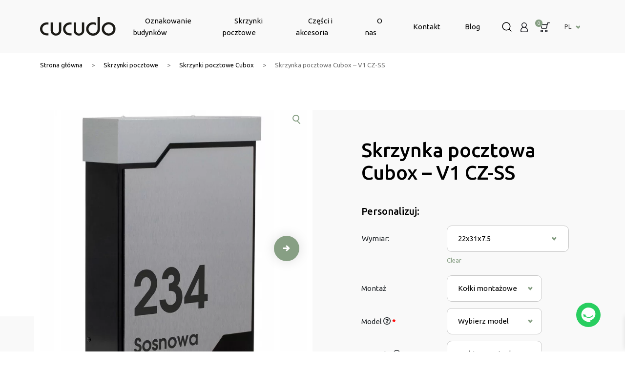

--- FILE ---
content_type: text/html; charset=UTF-8
request_url: https://cucudo.pl/produkt/skrzynka-pocztowa-cubox-v1-cz-ss/
body_size: 35591
content:
  <!doctype html>
<html lang="pl-PL" prefix="og: https://ogp.me/ns#">
<head>
    <meta charset="UTF-8" />
    <meta name="viewport" content="width=device-width, initial-scale=1.0">
    <meta name="p:domain_verify" content="d3c2ec3aa94ba47ff48be12172385946"/>
    <link rel="profile" href="https://gmpg.org/xfn/11" />
    <title>Skrzynka pocztowa Cubox - V1 CZ-SS - Cucudo</title>
    <link rel="alternate" hreflang="pl" href="https://cucudo.pl/produkt/skrzynka-pocztowa-cubox-v1-cz-ss/" />
<link rel="alternate" hreflang="x-default" href="https://cucudo.pl/produkt/skrzynka-pocztowa-cubox-v1-cz-ss/" />

<!-- Optymalizacja wyszukiwarek według Rank Math - https://rankmath.com/ -->
<meta name="description" content="Skrzynka pocztowa Cubox - V1 CZ-SS to najwyższa jakość, dbałość o każdy detal, trwałość i design. Ten produkt spełni wszystkie Twoje oczekiwania. Zapraszamy"/>
<meta name="robots" content="follow, index, max-snippet:-1, max-video-preview:-1, max-image-preview:large"/>
<link rel="canonical" href="https://cucudo.pl/produkt/skrzynka-pocztowa-cubox-v1-cz-ss/" />
<meta property="og:locale" content="pl_PL" />
<meta property="og:type" content="product" />
<meta property="og:title" content="Skrzynka pocztowa Cubox - V1 CZ-SS - Cucudo" />
<meta property="og:description" content="Skrzynka pocztowa Cubox - V1 CZ-SS to najwyższa jakość, dbałość o każdy detal, trwałość i design. Ten produkt spełni wszystkie Twoje oczekiwania. Zapraszamy" />
<meta property="og:url" content="https://cucudo.pl/produkt/skrzynka-pocztowa-cubox-v1-cz-ss/" />
<meta property="og:site_name" content="Cucudo.pl" />
<meta property="og:updated_time" content="2025-02-17T22:43:16+01:00" />
<meta property="og:image" content="https://cucudo.pl/wp-content/uploads/2023/05/Projekt-bez-nazwy-2023-10-21T223506.781.png" />
<meta property="og:image:secure_url" content="https://cucudo.pl/wp-content/uploads/2023/05/Projekt-bez-nazwy-2023-10-21T223506.781.png" />
<meta property="og:image:width" content="1000" />
<meta property="og:image:height" content="1000" />
<meta property="og:image:alt" content="Skrzynka pocztowa Cubox &#8211; V1 CZ-SS" />
<meta property="og:image:type" content="image/png" />
<meta property="product:availability" content="instock" />
<meta name="twitter:card" content="summary_large_image" />
<meta name="twitter:title" content="Skrzynka pocztowa Cubox - V1 CZ-SS - Cucudo" />
<meta name="twitter:description" content="Skrzynka pocztowa Cubox - V1 CZ-SS to najwyższa jakość, dbałość o każdy detal, trwałość i design. Ten produkt spełni wszystkie Twoje oczekiwania. Zapraszamy" />
<meta name="twitter:image" content="https://cucudo.pl/wp-content/uploads/2023/05/Projekt-bez-nazwy-2023-10-21T223506.781.png" />
<meta name="twitter:label1" content="Cena" />
<meta name="twitter:data1" content="190,00&nbsp;&#122;&#322; - 220,00&nbsp;&#122;&#322;" />
<meta name="twitter:label2" content="Dostępność" />
<meta name="twitter:data2" content="Na stanie" />
<script type="application/ld+json" class="rank-math-schema">{"@context":"https://schema.org","@graph":[{"@type":["HomeGoodsStore","Organization"],"@id":"https://cucudo.pl/#organization","name":"Cucudo.pl","url":"https://cucudo.pl","sameAs":["https://www.facebook.com/cucudopl","https://www.instagram.com/cucudo.pl/"],"logo":{"@type":"ImageObject","@id":"https://cucudo.pl/#logo","url":"https://cucudo.pl/wp-content/uploads/2023/04/Zrzut-ekranu-2023-04-21-o-18.16.16.png","contentUrl":"https://cucudo.pl/wp-content/uploads/2023/04/Zrzut-ekranu-2023-04-21-o-18.16.16.png","caption":"Cucudo.pl","inLanguage":"pl-PL","width":"348","height":"112"},"openingHours":["Monday,Tuesday,Wednesday,Thursday,Friday,Saturday,Sunday 09:00-17:00"],"image":{"@id":"https://cucudo.pl/#logo"}},{"@type":"WebSite","@id":"https://cucudo.pl/#website","url":"https://cucudo.pl","name":"Cucudo.pl","alternateName":"Cucudo","publisher":{"@id":"https://cucudo.pl/#organization"},"inLanguage":"pl-PL"},{"@type":"ImageObject","@id":"https://cucudo.pl/wp-content/uploads/2023/05/Projekt-bez-nazwy-2023-10-21T223506.781.png","url":"https://cucudo.pl/wp-content/uploads/2023/05/Projekt-bez-nazwy-2023-10-21T223506.781.png","width":"1000","height":"1000","inLanguage":"pl-PL"},{"@type":"BreadcrumbList","@id":"https://cucudo.pl/produkt/skrzynka-pocztowa-cubox-v1-cz-ss/#breadcrumb","itemListElement":[{"@type":"ListItem","position":"1","item":{"@id":"https://cucudo.pl","name":"Strona g\u0142\u00f3wna"}},{"@type":"ListItem","position":"2","item":{"@id":"https://cucudo.pl/kategoria-produktu/skrzynki-na-listy/","name":"Skrzynki pocztowe"}},{"@type":"ListItem","position":"3","item":{"@id":"https://cucudo.pl/kategoria-produktu/skrzynki-na-listy/skrzynki-pocztowe-cubox/","name":"Skrzynki pocztowe Cubox"}},{"@type":"ListItem","position":"4","item":{"@id":"https://cucudo.pl/produkt/skrzynka-pocztowa-cubox-v1-cz-ss/","name":"Skrzynka pocztowa Cubox &#8211; V1 CZ-SS"}}]},{"@type":"ItemPage","@id":"https://cucudo.pl/produkt/skrzynka-pocztowa-cubox-v1-cz-ss/#webpage","url":"https://cucudo.pl/produkt/skrzynka-pocztowa-cubox-v1-cz-ss/","name":"Skrzynka pocztowa Cubox - V1 CZ-SS - Cucudo","datePublished":"2023-05-10T14:42:51+02:00","dateModified":"2025-02-17T22:43:16+01:00","isPartOf":{"@id":"https://cucudo.pl/#website"},"primaryImageOfPage":{"@id":"https://cucudo.pl/wp-content/uploads/2023/05/Projekt-bez-nazwy-2023-10-21T223506.781.png"},"inLanguage":"pl-PL","breadcrumb":{"@id":"https://cucudo.pl/produkt/skrzynka-pocztowa-cubox-v1-cz-ss/#breadcrumb"}},{"@type":"Product","name":"Skrzynka pocztowa Cubox - V1 CZ-SS - Cucudo","description":"Skrzynka pocztowa Cubox - V1 CZ-SS to najwy\u017csza jako\u015b\u0107, dba\u0142o\u015b\u0107 o ka\u017cdy detal, trwa\u0142o\u015b\u0107 i design. Ten produkt spe\u0142ni wszystkie Twoje oczekiwania. Zapraszamy na zakupy w sklepie CUCUDO.pl! Tworzona na zam\u00f3wienie - wyj\u0105tkowa i unikalna - skrzynka na listy. Wysoka jako\u015b\u0107 wykonania sprawia, \u017ce Twoja korespondencja b\u0119dzie bezpieczna, jak nigdy przedtem. A Ty mo\u017cesz zapomnie\u0107 o pogi\u0119tych czy zniszczonych listach.","category":"Skrzynki pocztowe &gt; Skrzynki pocztowe Cubox","mainEntityOfPage":{"@id":"https://cucudo.pl/produkt/skrzynka-pocztowa-cubox-v1-cz-ss/#webpage"},"image":[{"@type":"ImageObject","url":"https://cucudo.pl/wp-content/uploads/2023/05/Projekt-bez-nazwy-2023-10-21T223506.781.png","height":"1000","width":"1000"},{"@type":"ImageObject","url":"https://cucudo.pl/wp-content/uploads/2023/05/Skrzynka-pocztowa-Cubox-v1-CZ-SS-2_Easy-Resize.com_.jpg","height":"1280","width":"1280"},{"@type":"ImageObject","url":"https://cucudo.pl/wp-content/uploads/2023/05/Skrzynka-pocztowa-Cubox-v1-CZ-SS-3_Easy-Resize.com-1.jpg","height":"1280","width":"1280"},{"@type":"ImageObject","url":"https://cucudo.pl/wp-content/uploads/2023/04/photo_2023-04-28_23-46-32.jpg","height":"720","width":"720"},{"@type":"ImageObject","url":"https://cucudo.pl/wp-content/uploads/2023/04/czcionki-1-5.png","height":"1280","width":"1280"},{"@type":"ImageObject","url":"https://cucudo.pl/wp-content/uploads/2023/04/czcionki-6-10.png","height":"1280","width":"1280"}],"offers":{"@type":"AggregateOffer","lowPrice":"190.00","highPrice":"220.00","offerCount":"2","priceCurrency":"PLN","availability":"http://schema.org/InStock","seller":{"@type":"Organization","@id":"https://cucudo.pl/","name":"Cucudo.pl","url":"https://cucudo.pl","logo":"https://cucudo.pl/wp-content/uploads/2023/04/Zrzut-ekranu-2023-04-21-o-18.16.16.png"},"url":"https://cucudo.pl/produkt/skrzynka-pocztowa-cubox-v1-cz-ss/"},"additionalProperty":[{"@type":"PropertyValue","name":"pa_kolor","value":"CZ-SS"}],"@id":"https://cucudo.pl/produkt/skrzynka-pocztowa-cubox-v1-cz-ss/#richSnippet"}]}</script>
<!-- /Wtyczka Rank Math WordPress SEO -->

<link rel='dns-prefetch' href='//www.googletagmanager.com' />
<link rel="alternate" type="application/rss+xml" title="Cucudo &raquo; Skrzynka pocztowa Cubox &#8211; V1 CZ-SS Kanał z komentarzami" href="https://cucudo.pl/produkt/skrzynka-pocztowa-cubox-v1-cz-ss/feed/" />
<link rel="alternate" title="oEmbed (JSON)" type="application/json+oembed" href="https://cucudo.pl/wp-json/oembed/1.0/embed?url=https%3A%2F%2Fcucudo.pl%2Fprodukt%2Fskrzynka-pocztowa-cubox-v1-cz-ss%2F" />
<link rel="alternate" title="oEmbed (XML)" type="text/xml+oembed" href="https://cucudo.pl/wp-json/oembed/1.0/embed?url=https%3A%2F%2Fcucudo.pl%2Fprodukt%2Fskrzynka-pocztowa-cubox-v1-cz-ss%2F&#038;format=xml" />
<style id='wp-img-auto-sizes-contain-inline-css' type='text/css'>
img:is([sizes=auto i],[sizes^="auto," i]){contain-intrinsic-size:3000px 1500px}
/*# sourceURL=wp-img-auto-sizes-contain-inline-css */
</style>
<link rel='stylesheet' id='font-awesome-css' href='https://cucudo.pl/wp-content/plugins/advanced-product-labels-for-woocommerce/berocket/assets/css/font-awesome.min.css?ver=6.9' type='text/css' media='all' />
<link rel='stylesheet' id='berocket_products_label_style-css' href='https://cucudo.pl/wp-content/plugins/advanced-product-labels-for-woocommerce/css/frontend.css?ver=1.2.5.3' type='text/css' media='all' />
<style id='berocket_products_label_style-inline-css' type='text/css'>

        .berocket_better_labels:before,
        .berocket_better_labels:after {
            clear: both;
            content: " ";
            display: block;
        }
        .berocket_better_labels.berocket_better_labels_image {
            position: absolute!important;
            top: 0px!important;
            bottom: 0px!important;
            left: 0px!important;
            right: 0px!important;
            pointer-events: none;
        }
        .berocket_better_labels.berocket_better_labels_image * {
            pointer-events: none;
        }
        .berocket_better_labels.berocket_better_labels_image img,
        .berocket_better_labels.berocket_better_labels_image .fa,
        .berocket_better_labels.berocket_better_labels_image .berocket_color_label,
        .berocket_better_labels.berocket_better_labels_image .berocket_image_background,
        .berocket_better_labels .berocket_better_labels_line .br_alabel,
        .berocket_better_labels .berocket_better_labels_line .br_alabel span {
            pointer-events: all;
        }
        .berocket_better_labels .berocket_color_label,
        .br_alabel .berocket_color_label {
            width: 100%;
            height: 100%;
            display: block;
        }
        .berocket_better_labels .berocket_better_labels_position_left {
            text-align:left;
            float: left;
            clear: left;
        }
        .berocket_better_labels .berocket_better_labels_position_center {
            text-align:center;
        }
        .berocket_better_labels .berocket_better_labels_position_right {
            text-align:right;
            float: right;
            clear: right;
        }
        .berocket_better_labels.berocket_better_labels_label {
            clear: both
        }
        .berocket_better_labels .berocket_better_labels_line {
            line-height: 1px;
        }
        .berocket_better_labels.berocket_better_labels_label .berocket_better_labels_line {
            clear: none;
        }
        .berocket_better_labels .berocket_better_labels_position_left .berocket_better_labels_line {
            clear: left;
        }
        .berocket_better_labels .berocket_better_labels_position_right .berocket_better_labels_line {
            clear: right;
        }
        .berocket_better_labels .berocket_better_labels_line .br_alabel {
            display: inline-block;
            position: relative;
            top: 0!important;
            left: 0!important;
            right: 0!important;
            line-height: 1px;
        }.berocket_better_labels .berocket_better_labels_position {
                display: flex;
                flex-direction: column;
            }
            .berocket_better_labels .berocket_better_labels_position.berocket_better_labels_position_left {
                align-items: start;
            }
            .berocket_better_labels .berocket_better_labels_position.berocket_better_labels_position_right {
                align-items: end;
            }
            .berocket_better_labels .berocket_better_labels_position.berocket_better_labels_position_center {
                align-items: center;
            }
            .berocket_better_labels .berocket_better_labels_position .berocket_better_labels_inline {
                display: flex;
                align-items: start;
            }
/*# sourceURL=berocket_products_label_style-inline-css */
</style>
<link rel='stylesheet' id='ggskin-style-css' href='https://cucudo.pl/wp-content/plugins/garden-gnome-package/include/ggskin.css?ver=6.9' type='text/css' media='all' />
<style id='wp-emoji-styles-inline-css' type='text/css'>

	img.wp-smiley, img.emoji {
		display: inline !important;
		border: none !important;
		box-shadow: none !important;
		height: 1em !important;
		width: 1em !important;
		margin: 0 0.07em !important;
		vertical-align: -0.1em !important;
		background: none !important;
		padding: 0 !important;
	}
/*# sourceURL=wp-emoji-styles-inline-css */
</style>
<link rel='stylesheet' id='wp-block-library-css' href='https://cucudo.pl/wp-includes/css/dist/block-library/style.min.css?ver=6.9' type='text/css' media='all' />
<style id='global-styles-inline-css' type='text/css'>
:root{--wp--preset--aspect-ratio--square: 1;--wp--preset--aspect-ratio--4-3: 4/3;--wp--preset--aspect-ratio--3-4: 3/4;--wp--preset--aspect-ratio--3-2: 3/2;--wp--preset--aspect-ratio--2-3: 2/3;--wp--preset--aspect-ratio--16-9: 16/9;--wp--preset--aspect-ratio--9-16: 9/16;--wp--preset--color--black: #000000;--wp--preset--color--cyan-bluish-gray: #abb8c3;--wp--preset--color--white: #ffffff;--wp--preset--color--pale-pink: #f78da7;--wp--preset--color--vivid-red: #cf2e2e;--wp--preset--color--luminous-vivid-orange: #ff6900;--wp--preset--color--luminous-vivid-amber: #fcb900;--wp--preset--color--light-green-cyan: #7bdcb5;--wp--preset--color--vivid-green-cyan: #00d084;--wp--preset--color--pale-cyan-blue: #8ed1fc;--wp--preset--color--vivid-cyan-blue: #0693e3;--wp--preset--color--vivid-purple: #9b51e0;--wp--preset--gradient--vivid-cyan-blue-to-vivid-purple: linear-gradient(135deg,rgb(6,147,227) 0%,rgb(155,81,224) 100%);--wp--preset--gradient--light-green-cyan-to-vivid-green-cyan: linear-gradient(135deg,rgb(122,220,180) 0%,rgb(0,208,130) 100%);--wp--preset--gradient--luminous-vivid-amber-to-luminous-vivid-orange: linear-gradient(135deg,rgb(252,185,0) 0%,rgb(255,105,0) 100%);--wp--preset--gradient--luminous-vivid-orange-to-vivid-red: linear-gradient(135deg,rgb(255,105,0) 0%,rgb(207,46,46) 100%);--wp--preset--gradient--very-light-gray-to-cyan-bluish-gray: linear-gradient(135deg,rgb(238,238,238) 0%,rgb(169,184,195) 100%);--wp--preset--gradient--cool-to-warm-spectrum: linear-gradient(135deg,rgb(74,234,220) 0%,rgb(151,120,209) 20%,rgb(207,42,186) 40%,rgb(238,44,130) 60%,rgb(251,105,98) 80%,rgb(254,248,76) 100%);--wp--preset--gradient--blush-light-purple: linear-gradient(135deg,rgb(255,206,236) 0%,rgb(152,150,240) 100%);--wp--preset--gradient--blush-bordeaux: linear-gradient(135deg,rgb(254,205,165) 0%,rgb(254,45,45) 50%,rgb(107,0,62) 100%);--wp--preset--gradient--luminous-dusk: linear-gradient(135deg,rgb(255,203,112) 0%,rgb(199,81,192) 50%,rgb(65,88,208) 100%);--wp--preset--gradient--pale-ocean: linear-gradient(135deg,rgb(255,245,203) 0%,rgb(182,227,212) 50%,rgb(51,167,181) 100%);--wp--preset--gradient--electric-grass: linear-gradient(135deg,rgb(202,248,128) 0%,rgb(113,206,126) 100%);--wp--preset--gradient--midnight: linear-gradient(135deg,rgb(2,3,129) 0%,rgb(40,116,252) 100%);--wp--preset--font-size--small: 13px;--wp--preset--font-size--medium: 20px;--wp--preset--font-size--large: 36px;--wp--preset--font-size--x-large: 42px;--wp--preset--spacing--20: 0.44rem;--wp--preset--spacing--30: 0.67rem;--wp--preset--spacing--40: 1rem;--wp--preset--spacing--50: 1.5rem;--wp--preset--spacing--60: 2.25rem;--wp--preset--spacing--70: 3.38rem;--wp--preset--spacing--80: 5.06rem;--wp--preset--shadow--natural: 6px 6px 9px rgba(0, 0, 0, 0.2);--wp--preset--shadow--deep: 12px 12px 50px rgba(0, 0, 0, 0.4);--wp--preset--shadow--sharp: 6px 6px 0px rgba(0, 0, 0, 0.2);--wp--preset--shadow--outlined: 6px 6px 0px -3px rgb(255, 255, 255), 6px 6px rgb(0, 0, 0);--wp--preset--shadow--crisp: 6px 6px 0px rgb(0, 0, 0);}:where(.is-layout-flex){gap: 0.5em;}:where(.is-layout-grid){gap: 0.5em;}body .is-layout-flex{display: flex;}.is-layout-flex{flex-wrap: wrap;align-items: center;}.is-layout-flex > :is(*, div){margin: 0;}body .is-layout-grid{display: grid;}.is-layout-grid > :is(*, div){margin: 0;}:where(.wp-block-columns.is-layout-flex){gap: 2em;}:where(.wp-block-columns.is-layout-grid){gap: 2em;}:where(.wp-block-post-template.is-layout-flex){gap: 1.25em;}:where(.wp-block-post-template.is-layout-grid){gap: 1.25em;}.has-black-color{color: var(--wp--preset--color--black) !important;}.has-cyan-bluish-gray-color{color: var(--wp--preset--color--cyan-bluish-gray) !important;}.has-white-color{color: var(--wp--preset--color--white) !important;}.has-pale-pink-color{color: var(--wp--preset--color--pale-pink) !important;}.has-vivid-red-color{color: var(--wp--preset--color--vivid-red) !important;}.has-luminous-vivid-orange-color{color: var(--wp--preset--color--luminous-vivid-orange) !important;}.has-luminous-vivid-amber-color{color: var(--wp--preset--color--luminous-vivid-amber) !important;}.has-light-green-cyan-color{color: var(--wp--preset--color--light-green-cyan) !important;}.has-vivid-green-cyan-color{color: var(--wp--preset--color--vivid-green-cyan) !important;}.has-pale-cyan-blue-color{color: var(--wp--preset--color--pale-cyan-blue) !important;}.has-vivid-cyan-blue-color{color: var(--wp--preset--color--vivid-cyan-blue) !important;}.has-vivid-purple-color{color: var(--wp--preset--color--vivid-purple) !important;}.has-black-background-color{background-color: var(--wp--preset--color--black) !important;}.has-cyan-bluish-gray-background-color{background-color: var(--wp--preset--color--cyan-bluish-gray) !important;}.has-white-background-color{background-color: var(--wp--preset--color--white) !important;}.has-pale-pink-background-color{background-color: var(--wp--preset--color--pale-pink) !important;}.has-vivid-red-background-color{background-color: var(--wp--preset--color--vivid-red) !important;}.has-luminous-vivid-orange-background-color{background-color: var(--wp--preset--color--luminous-vivid-orange) !important;}.has-luminous-vivid-amber-background-color{background-color: var(--wp--preset--color--luminous-vivid-amber) !important;}.has-light-green-cyan-background-color{background-color: var(--wp--preset--color--light-green-cyan) !important;}.has-vivid-green-cyan-background-color{background-color: var(--wp--preset--color--vivid-green-cyan) !important;}.has-pale-cyan-blue-background-color{background-color: var(--wp--preset--color--pale-cyan-blue) !important;}.has-vivid-cyan-blue-background-color{background-color: var(--wp--preset--color--vivid-cyan-blue) !important;}.has-vivid-purple-background-color{background-color: var(--wp--preset--color--vivid-purple) !important;}.has-black-border-color{border-color: var(--wp--preset--color--black) !important;}.has-cyan-bluish-gray-border-color{border-color: var(--wp--preset--color--cyan-bluish-gray) !important;}.has-white-border-color{border-color: var(--wp--preset--color--white) !important;}.has-pale-pink-border-color{border-color: var(--wp--preset--color--pale-pink) !important;}.has-vivid-red-border-color{border-color: var(--wp--preset--color--vivid-red) !important;}.has-luminous-vivid-orange-border-color{border-color: var(--wp--preset--color--luminous-vivid-orange) !important;}.has-luminous-vivid-amber-border-color{border-color: var(--wp--preset--color--luminous-vivid-amber) !important;}.has-light-green-cyan-border-color{border-color: var(--wp--preset--color--light-green-cyan) !important;}.has-vivid-green-cyan-border-color{border-color: var(--wp--preset--color--vivid-green-cyan) !important;}.has-pale-cyan-blue-border-color{border-color: var(--wp--preset--color--pale-cyan-blue) !important;}.has-vivid-cyan-blue-border-color{border-color: var(--wp--preset--color--vivid-cyan-blue) !important;}.has-vivid-purple-border-color{border-color: var(--wp--preset--color--vivid-purple) !important;}.has-vivid-cyan-blue-to-vivid-purple-gradient-background{background: var(--wp--preset--gradient--vivid-cyan-blue-to-vivid-purple) !important;}.has-light-green-cyan-to-vivid-green-cyan-gradient-background{background: var(--wp--preset--gradient--light-green-cyan-to-vivid-green-cyan) !important;}.has-luminous-vivid-amber-to-luminous-vivid-orange-gradient-background{background: var(--wp--preset--gradient--luminous-vivid-amber-to-luminous-vivid-orange) !important;}.has-luminous-vivid-orange-to-vivid-red-gradient-background{background: var(--wp--preset--gradient--luminous-vivid-orange-to-vivid-red) !important;}.has-very-light-gray-to-cyan-bluish-gray-gradient-background{background: var(--wp--preset--gradient--very-light-gray-to-cyan-bluish-gray) !important;}.has-cool-to-warm-spectrum-gradient-background{background: var(--wp--preset--gradient--cool-to-warm-spectrum) !important;}.has-blush-light-purple-gradient-background{background: var(--wp--preset--gradient--blush-light-purple) !important;}.has-blush-bordeaux-gradient-background{background: var(--wp--preset--gradient--blush-bordeaux) !important;}.has-luminous-dusk-gradient-background{background: var(--wp--preset--gradient--luminous-dusk) !important;}.has-pale-ocean-gradient-background{background: var(--wp--preset--gradient--pale-ocean) !important;}.has-electric-grass-gradient-background{background: var(--wp--preset--gradient--electric-grass) !important;}.has-midnight-gradient-background{background: var(--wp--preset--gradient--midnight) !important;}.has-small-font-size{font-size: var(--wp--preset--font-size--small) !important;}.has-medium-font-size{font-size: var(--wp--preset--font-size--medium) !important;}.has-large-font-size{font-size: var(--wp--preset--font-size--large) !important;}.has-x-large-font-size{font-size: var(--wp--preset--font-size--x-large) !important;}
/*# sourceURL=global-styles-inline-css */
</style>

<style id='classic-theme-styles-inline-css' type='text/css'>
/*! This file is auto-generated */
.wp-block-button__link{color:#fff;background-color:#32373c;border-radius:9999px;box-shadow:none;text-decoration:none;padding:calc(.667em + 2px) calc(1.333em + 2px);font-size:1.125em}.wp-block-file__button{background:#32373c;color:#fff;text-decoration:none}
/*# sourceURL=/wp-includes/css/classic-themes.min.css */
</style>
<link rel='stylesheet' id='wpml-blocks-css' href='https://cucudo.pl/wp-content/plugins/sitepress-multilingual-cms/dist/css/blocks/styles.css?ver=4.6.9' type='text/css' media='all' />
<link rel='stylesheet' id='contact-form-7-css' href='https://cucudo.pl/wp-content/plugins/contact-form-7/includes/css/styles.css?ver=5.9.3' type='text/css' media='all' />
<link rel='stylesheet' id='pay_by_paynow_pl_styles-css' href='https://cucudo.pl/wp-content/plugins/pay-by-paynow-pl/assets/css/front.css?ver=2.5.3' type='text/css' media='all' />
<link rel='stylesheet' id='wcpr-country-flags-css' href='https://cucudo.pl/wp-content/plugins/woocommerce-photo-reviews/css/flags-64.min.css?ver=1.3.10' type='text/css' media='all' />
<link rel='stylesheet' id='woocommerce-photo-reviews-vote-icons-css' href='https://cucudo.pl/wp-content/plugins/woocommerce-photo-reviews/css/woocommerce-photo-reviews-vote-icons.min.css?ver=1.3.10' type='text/css' media='all' />
<link rel='stylesheet' id='wcpr-verified-badge-icon-css' href='https://cucudo.pl/wp-content/plugins/woocommerce-photo-reviews/css/woocommerce-photo-reviews-badge.min.css?ver=1.3.10' type='text/css' media='all' />
<link rel='stylesheet' id='woocommerce-photo-reviews-style-css' href='https://cucudo.pl/wp-content/plugins/woocommerce-photo-reviews/css/style.min.css?ver=1.3.10' type='text/css' media='all' />
<style id='woocommerce-photo-reviews-style-inline-css' type='text/css'>
.woocommerce-review__verified{color:#29d50b!important;}.wcpr-input-file-wrap .wcpr_image_upload_button.button, .wcpr-input-file-wrap .wcpr_image_upload_button.button{background-color:!important;color:!important;}.star-rating:before,.star-rating span:before,.stars a:hover:after, .stars a.active:after{color:#ffb600!important;}
/*# sourceURL=woocommerce-photo-reviews-style-inline-css */
</style>
<link rel='stylesheet' id='wcpr-swipebox-css-css' href='https://cucudo.pl/wp-content/plugins/woocommerce-photo-reviews/css/swipebox.min.css?ver=6.9' type='text/css' media='all' />
<link rel='stylesheet' id='wcpr-rotate-font-style-css' href='https://cucudo.pl/wp-content/plugins/woocommerce-photo-reviews/css/rotate.min.css?ver=1.3.10' type='text/css' media='all' />
<link rel='stylesheet' id='wcpr-default-display-style-css' href='https://cucudo.pl/wp-content/plugins/woocommerce-photo-reviews/css/default-display-images.min.css?ver=1.3.10' type='text/css' media='all' />
<link rel='stylesheet' id='woocommerce-layout-css' href='https://cucudo.pl/wp-content/plugins/woocommerce/assets/css/woocommerce-layout.css?ver=7.3.0' type='text/css' media='all' />
<link rel='stylesheet' id='woocommerce-smallscreen-css' href='https://cucudo.pl/wp-content/plugins/woocommerce/assets/css/woocommerce-smallscreen.css?ver=7.3.0' type='text/css' media='only screen and (max-width: 768px)' />
<link rel='stylesheet' id='woocommerce-general-css' href='https://cucudo.pl/wp-content/plugins/woocommerce/assets/css/woocommerce.css?ver=7.3.0' type='text/css' media='all' />
<style id='woocommerce-inline-inline-css' type='text/css'>
.woocommerce form .form-row .required { visibility: visible; }
/*# sourceURL=woocommerce-inline-inline-css */
</style>
<link rel='stylesheet' id='wpawg-style-css' href='https://cucudo.pl/wp-content/plugins/wpa-woo-gallery/assets/css/style.css?ver=1.6' type='text/css' media='all' />
<link rel='stylesheet' id='wt-smart-coupon-for-woo-css' href='https://cucudo.pl/wp-content/plugins/wt-smart-coupons-for-woocommerce/public/css/wt-smart-coupon-public.css?ver=1.7.0' type='text/css' media='all' />
<link rel='stylesheet' id='fpf_front-css' href='https://cucudo.pl/wp-content/plugins/flexible-product-fields/assets/css/front.min.css?ver=2.3.4.69' type='text/css' media='all' />
<link rel='stylesheet' id='fpf_new_front-css' href='https://cucudo.pl/wp-content/plugins/flexible-product-fields/assets/css/new-front.css?ver=2.3.4.69' type='text/css' media='all' />
<link rel='stylesheet' id='wpml-legacy-dropdown-0-css' href='https://cucudo.pl/wp-content/plugins/sitepress-multilingual-cms/templates/language-switchers/legacy-dropdown/style.min.css?ver=1' type='text/css' media='all' />
<link rel='stylesheet' id='wpml-legacy-horizontal-list-0-css' href='https://cucudo.pl/wp-content/plugins/sitepress-multilingual-cms/templates/language-switchers/legacy-list-horizontal/style.min.css?ver=1' type='text/css' media='all' />
<link rel='stylesheet' id='cms-navigation-style-base-css' href='https://cucudo.pl/wp-content/plugins/wpml-cms-nav/res/css/cms-navigation-base.css?ver=1.5.5' type='text/css' media='screen' />
<link rel='stylesheet' id='cms-navigation-style-css' href='https://cucudo.pl/wp-content/plugins/wpml-cms-nav/res/css/cms-navigation.css?ver=1.5.5' type='text/css' media='screen' />
<link rel='stylesheet' id='select2-css' href='https://cucudo.pl/wp-content/plugins/woocommerce/assets/css/select2.css?ver=7.3.0' type='text/css' media='all' />
<link rel='stylesheet' id='xoo-wsc-fonts-css' href='https://cucudo.pl/wp-content/plugins/woocommerce-side-cart-premium/assets/css/xoo-wsc-fonts.css?ver=4.0.3' type='text/css' media='all' />
<link rel='stylesheet' id='xoo-wsc-style-css' href='https://cucudo.pl/wp-content/plugins/woocommerce-side-cart-premium/assets/css/xoo-wsc-style.css?ver=4.0.3' type='text/css' media='all' />
<style id='xoo-wsc-style-inline-css' type='text/css'>

.xoo-wsc-sp-left-col img, .xoo-wsc-sp-left-col{
	max-width: 80px;
}

.xoo-wsc-sp-right-col{
	font-size: 14px;
}

.xoo-wsc-sp-container, .xoo-wsc-dr-sp{
	background-color: #eee;
}

 

.xoo-wsc-footer{
	background-color: #ffffff;
	color: #000000;
	padding: 10px 20px;
	box-shadow: 0 -5px 10px #0000001a;
}

.xoo-wsc-footer, .xoo-wsc-footer a, .xoo-wsc-footer .amount{
	font-size: 18px;
}

.xoo-wsc-ft-buttons-cont{
	grid-template-columns: auto;
}

.xoo-wsc-basket{
	bottom: 12px;
	right: 0px;
	background-color: #ffffff;
	color: #000000;
	box-shadow: 0 1px 4px 0;
	border-radius: 50%;
	display: flex;
	width: 60px;
	height: 60px;
}


.xoo-wsc-bki{
	font-size: 30px}

.xoo-wsc-items-count{
	top: -10px;
	left: -10px;
}

.xoo-wsc-items-count{
	background-color: #000000;
	color: #ffffff;
}

.xoo-wsc-container, .xoo-wsc-slider, .xoo-wsc-drawer{
	max-width: 320px;
	right: -320px;
	top: 0;bottom: 0;
	bottom: 0;
	font-family: }

.xoo-wsc-drawer{
	max-width: 350px;
}

.xoo-wsc-cart-active .xoo-wsc-container, .xoo-wsc-slider-active .xoo-wsc-slider{
	right: 0;
}

.xoo-wsc-drawer-active .xoo-wsc-drawer{
	right: 320px;
}
.xoo-wsc-drawer{
	right: 0;
}


.xoo-wsc-cart-active .xoo-wsc-basket{
	right: 320px;
}



.xoo-wsc-slider{
	right: -320px;
}

span.xoo-wsch-close, .xoo-wscdh-close {
    font-size: 16px;
    right: 10px;
}

.xoo-wsch-top{
	justify-content: center;
}

.xoo-wsch-text{
	font-size: 20px;
}

.xoo-wsc-header, .xoo-wsc-drawer-header{
	color: #000000;
	background-color: #ffffff;
	border-bottom: 2px solid #eee;
}

.xoo-wsc-sb-bar > span{
	background-color: #1e73be;
}

.xoo-wsc-body{
	background-color: #ffffff;
}

.xoo-wsc-body, .xoo-wsc-body span.amount, .xoo-wsc-body a{
	font-size: 16px;
	color: #000000;
}

.xoo-wsc-product, .xoo-wsc-sp-product{
	padding: 20px 15px;
	margin: 10px 15px;
	border-radius: 5px;
	box-shadow: 0 2px 2px #00000005;
	background-color: #ffffff;
}

.xoo-wsc-body .xoo-wsc-ft-totals{
	padding: 20px 15px;
	margin: 10px 15px;
}

.xoo-wsc-product-cont{
	padding: 10px 10px;
}

.xoo-wsc-pattern-row .xoo-wsc-img-col{
	width: 30%;
}

.xoo-wsc-pattern-card .xoo-wsc-img-col img{
	max-width: 100%;
	display: table;
	margin: 0 auto;
}
.xoo-wsc-pattern-row .xoo-wsc-sum-col{
	width: 70%;
}

.xoo-wsc-pattern-card .xoo-wsc-product-cont{
	width: 50% 
}
.xoo-wsc-pattern-card .xoo-wsc-product{
	border: 0;
	box-shadow: 0px 10px 15px -12px #0000001a;
}
.xoo-wsc-pattern-card .xoo-wsc-img-col{
	background-color: #eee;
}
.xoo-wsc-sm-front{
	background-color: #eee;
}
.xoo-wsc-pattern-card, .xoo-wsc-sm-front{
	border-bottom-left-radius: 5px;
	border-bottom-right-radius: 5px;
}
.xoo-wsc-pattern-card, .xoo-wsc-img-col img, .xoo-wsc-img-col{
	border-top-left-radius: 5px;
	border-top-right-radius: 5px;
}
.xoo-wsc-sm-back{
	background-color: #fff;
}
.xoo-wsc-sm-front, .xoo-wsc-sm-back{
	color: #000;
}

.xoo-wsc-sum-col{
	justify-content: center;
}

/***** Quantity *****/

.xoo-wsc-qty-box{
	max-width: 75px;
}

.xoo-wsc-qty-box.xoo-wsc-qtb-square{
	border-color: #000000;
}

input[type="number"].xoo-wsc-qty{
	border-color: #000000;
	background-color: #ffffff;
	color: #000000;
	height: 28px;
	line-height: 28px;
}

input[type="number"].xoo-wsc-qty, .xoo-wsc-qtb-square{
	border-width: 1px;
	border-style: solid;
}
.xoo-wsc-chng{
	background-color: #ffffff;
	color: #000000;
	width: 20px;
}

.xoo-wsc-qtb-circle .xoo-wsc-chng{
	height: 20px;
	line-height: 20px;
}

/** Shortcode **/
.xoo-wsc-sc-count{
	background-color: #000000;
	color: #ffffff;
}

.xoo-wsc-sc-bki{
	font-size: 28px;
	color: 28;
}
.xoo-wsc-sc-cont{
	color: #000000;
}

.xoo-wsc-sp-column li.xoo-wsc-sp-prod-cont{
	width: 50%;
}



.magictime {
    animation-duration: 0.5s;
}


span.xoo-wsc-dtg-icon{
	right: calc(100% - 11px );
}


.xoo-wsc-sp-product{
	background-color: #fff;
}


@media only screen and (max-width: 600px) {
	.xoo-wsc-basket {
	    width: 40px;
	    height: 40px;
	}

	.xoo-wsc-bki {
	    font-size: 20px;
	}

	span.xoo-wsc-items-count {
	    width: 17px;
	    height: 17px;
	    line-height: 17px;
	    top: -7px;
	    left: -7px;
	}
}



.xoo-wsc-product dl.variation {
	display: block;
}
/*# sourceURL=xoo-wsc-style-inline-css */
</style>
<link rel='stylesheet' id='flexible-shipping-free-shipping-css' href='https://cucudo.pl/wp-content/plugins/flexible-shipping/assets/dist/css/free-shipping.css?ver=4.24.19.2' type='text/css' media='all' />
<link rel='stylesheet' id='fpf-pro-front-css' href='https://cucudo.pl/wp-content/plugins/flexible-product-fields-pro/assets/css/new-front.css?ver=9' type='text/css' media='all' />
<link rel='stylesheet' id='payu-gateway-css' href='https://cucudo.pl/wp-content/plugins/woo-payu-payment-gateway/assets/css/payu-gateway.css?ver=2.9.0' type='text/css' media='all' />
<link rel='stylesheet' id='ivpa-style-css' href='https://cucudo.pl/wp-content/plugins/improved-variable-product-attributes/assets/css/styles.css?ver=5.3.2' type='text/css' media='all' />
<link rel='stylesheet' id='wp-featherlight-css' href='https://cucudo.pl/wp-content/plugins/wp-featherlight/css/wp-featherlight.min.css?ver=1.3.4' type='text/css' media='all' />
<link rel='stylesheet' id='prdctfltr-css' href='https://cucudo.pl/wp-content/plugins/prdctfltr/includes/css/styles.css?ver=8.3.0' type='text/css' media='all' />
<script type="text/javascript" src="https://cucudo.pl/wp-includes/js/jquery/jquery.min.js?ver=3.7.1" id="jquery-core-js"></script>
<script type="text/javascript" src="https://cucudo.pl/wp-includes/js/jquery/jquery-migrate.min.js?ver=3.4.1" id="jquery-migrate-js"></script>
<script type="text/javascript" id="wpml-cookie-js-extra">
/* <![CDATA[ */
var wpml_cookies = {"wp-wpml_current_language":{"value":"pl","expires":1,"path":"/"}};
var wpml_cookies = {"wp-wpml_current_language":{"value":"pl","expires":1,"path":"/"}};
//# sourceURL=wpml-cookie-js-extra
/* ]]> */
</script>
<script type="text/javascript" src="https://cucudo.pl/wp-content/plugins/sitepress-multilingual-cms/res/js/cookies/language-cookie.js?ver=4.6.9" id="wpml-cookie-js" defer="defer" data-wp-strategy="defer"></script>
<script type="text/javascript" src="https://cucudo.pl/wp-content/plugins/woocommerce-photo-reviews/js/default-display-images.min.js?ver=1.3.10" id="wcpr-default-display-script-js"></script>
<script type="text/javascript" id="woocommerce-photo-reviews-script-js-extra">
/* <![CDATA[ */
var woocommerce_photo_reviews_params = {"ajaxurl":"https://cucudo.pl/wp-admin/admin-ajax.php","text_load_more":"Load more","text_loading":"Loading...","i18n_required_rating_text":"Please select a rating.","i18n_required_comment_text":"Please enter your comment.","i18n_minimum_comment_text":"Please enter your comment not less than 0 character.","i18n_required_name_text":"Please enter your name.","i18n_required_email_text":"Please enter your email.","warning_gdpr":"Please agree with our term and policy.","max_files":"5","upload_allow":["image/jpg","image/jpeg","image/bmp","image/png","image/webp","image/gif","video/mp4","video/webm"],"max_file_size":"2048","required_image":"off","enable_photo":"on","warning_required_image":"Please upload at least one image for your review!","warning_max_files":"You can only upload maximum of 5 files.","warning_upload_allow":"'%file_name%' is not an allowed file type.","warning_max_file_size":"The size of '%file_name%' is greater than 2048 kB.","default_comments_page":"newest","sort":"2","display":"2","masonry_popup":"review","pagination_ajax":"","loadmore_button":"","allow_empty_comment":"","minimum_comment_length":"0","container":".commentlist","comments_container_id":"comments","nonce":"31611e608c","grid_class":"wcpr-grid wcpr-masonry-3-col wcpr-masonry-popup-review wcpr-enable-box-shadow","i18n_image_caption":"Caption for this image","image_caption_enable":"","restrict_number_of_reviews":"","wc_ajax_url":"/?wc-ajax=%%endpoint%%","review_rating_required":"yes"};
//# sourceURL=woocommerce-photo-reviews-script-js-extra
/* ]]> */
</script>
<script type="text/javascript" src="https://cucudo.pl/wp-content/plugins/woocommerce-photo-reviews/js/script.min.js?ver=1.3.10" id="woocommerce-photo-reviews-script-js"></script>
<script type="text/javascript" id="woocommerce-photo-reviews-shortcode-script-js-extra">
/* <![CDATA[ */
var woocommerce_photo_reviews_shortcode_params = {"ajaxurl":"https://cucudo.pl/wp-admin/admin-ajax.php"};
//# sourceURL=woocommerce-photo-reviews-shortcode-script-js-extra
/* ]]> */
</script>
<script type="text/javascript" src="https://cucudo.pl/wp-content/plugins/woocommerce-photo-reviews/js/shortcode-script.min.js?ver=1.3.10" id="woocommerce-photo-reviews-shortcode-script-js"></script>
<script type="text/javascript" src="https://cucudo.pl/wp-content/plugins/woocommerce-photo-reviews/js/swipebox.min.js?ver=6.9" id="wcpr-swipebox-js-js"></script>
<script type="text/javascript" id="wt-smart-coupon-for-woo-js-extra">
/* <![CDATA[ */
var WTSmartCouponOBJ = {"ajaxurl":"https://cucudo.pl/wp-admin/admin-ajax.php","wc_ajax_url":"https://cucudo.pl/?wc-ajax=","nonces":{"public":"1185fdd45d","apply_coupon":"ca8eccda1c"},"labels":{"please_wait":"Please wait...","choose_variation":"Please choose a variation","error":"Error !!!"},"shipping_method":[],"payment_method":"","is_cart":""};
//# sourceURL=wt-smart-coupon-for-woo-js-extra
/* ]]> */
</script>
<script type="text/javascript" src="https://cucudo.pl/wp-content/plugins/wt-smart-coupons-for-woocommerce/public/js/wt-smart-coupon-public.js?ver=1.7.0" id="wt-smart-coupon-for-woo-js"></script>
<script type="text/javascript" src="https://cucudo.pl/wp-content/plugins/woocommerce/assets/js/accounting/accounting.min.js?ver=0.4.2" id="accounting-js"></script>
<script type="text/javascript" id="fpf_product-js-extra">
/* <![CDATA[ */
var fpf_product = {"total":"W sumie","currency_format_num_decimals":"2","currency_format_symbol":"z\u0142","currency_format_decimal_sep":",","currency_format_thousand_sep":"","currency_format":"%v\u00a0%s","fields_rules":{"fpf_9599033":{"rules":[{"field":"28233_zamawiam_skrzynke_bez_adresu","compare":"is","field_value":"unchecked"}],"operator":"or"},"fpf_1438882":{"rules":[{"field":"28233_zamawiam_skrzynke_bez_adresu","compare":"is","field_value":"unchecked"}],"operator":"and"}}};
//# sourceURL=fpf_product-js-extra
/* ]]> */
</script>
<script type="text/javascript" src="https://cucudo.pl/wp-content/plugins/flexible-product-fields/assets/js/fpf_product.min.js?ver=2.3.4.69" id="fpf_product-js"></script>
<script type="text/javascript" src="https://cucudo.pl/wp-content/plugins/sitepress-multilingual-cms/templates/language-switchers/legacy-dropdown/script.min.js?ver=1" id="wpml-legacy-dropdown-0-js"></script>
<script type="text/javascript" src="https://cucudo.pl/wp-includes/js/dist/hooks.min.js?ver=dd5603f07f9220ed27f1" id="wp-hooks-js"></script>
<script type="text/javascript" id="wpm-js-extra">
/* <![CDATA[ */
var wpm = {"ajax_url":"https://cucudo.pl/wp-admin/admin-ajax.php","root":"https://cucudo.pl/wp-json/","nonce_wp_rest":"758781b2a4","nonce_ajax":"9eff8ae28a"};
//# sourceURL=wpm-js-extra
/* ]]> */
</script>
<script type="text/javascript" src="https://cucudo.pl/wp-content/plugins/woocommerce-google-adwords-conversion-tracking-tag/js/public/wpm-public.p1.min.js?ver=1.42.3" id="wpm-js"></script>
<script type="text/javascript" src="https://cucudo.pl/wp-content/plugins/flexible-product-fields-pro/assets/js/front.js?ver=9" id="flexible_product_fields_front_js-js"></script>
<script type="text/javascript" id="wc-blocks-components-dependency-error-js-after">
/* <![CDATA[ */
console.error( "Payment gateway with handle 'payulistbanks-block' has been deactivated in Cart and Checkout blocks because its dependency 'wc-blocks-components' is not registered. Read the docs about registering assets for payment methods: https://github.com/woocommerce/woocommerce-blocks/blob/060f63c04f0f34f645200b5d4da9212125c49177/docs/third-party-developers/extensibility/checkout-payment-methods/payment-method-integration.md#registering-assets" );
//# sourceURL=wc-blocks-components-dependency-error-js-after
/* ]]> */
</script>
<link rel="https://api.w.org/" href="https://cucudo.pl/wp-json/" /><link rel="alternate" title="JSON" type="application/json" href="https://cucudo.pl/wp-json/wp/v2/product/28552" /><link rel="EditURI" type="application/rsd+xml" title="RSD" href="https://cucudo.pl/xmlrpc.php?rsd" />
<meta name="generator" content="WordPress 6.9" />
<link rel='shortlink' href='https://cucudo.pl/?p=28552' />
<meta name="generator" content="WPML ver:4.6.9 stt:40;" />
<style>.product .images {position: relative;}</style><meta name="generator" content="Site Kit by Google 1.144.0" />
<!-- This website runs the Product Feed PRO for WooCommerce by AdTribes.io plugin - version 13.3.1 -->
	<noscript><style>.woocommerce-product-gallery{ opacity: 1 !important; }</style></noscript>
	
<!-- START Pixel Manager for WooCommerce -->

		<script>

			window.wpmDataLayer = window.wpmDataLayer || {}
			window.wpmDataLayer = Object.assign(window.wpmDataLayer, {"cart":{},"cart_item_keys":{},"version":{"number":"1.42.3","pro":false,"eligible_for_updates":false,"distro":"fms","beta":false,"show":true},"pixels":{"google":{"linker":{"settings":null},"user_id":false,"ads":{"conversionIds":{"AW-862113896":"kwyyCKu_3poYEOigi5sD"},"dynamic_remarketing":{"status":true,"id_type":"post_id","send_events_with_parent_ids":true},"google_business_vertical":"retail","phone_conversion_label":"","phone_conversion_number":""},"analytics":{"ga4":{"measurement_id":"G-HT18YGS9N2","parameters":{},"mp_active":false,"debug_mode":false,"page_load_time_tracking":false},"id_type":"post_id","eec":false},"tcf_support":false,"consent_mode":{"is_active":false,"wait_for_update":500,"ads_data_redaction":false,"url_passthrough":true}},"facebook":{"pixel_id":"662761977793558","dynamic_remarketing":{"id_type":"post_id"},"capi":false,"advanced_matching":false,"exclusion_patterns":[],"fbevents_js_url":"https://connect.facebook.net/en_US/fbevents.js"},"hotjar":{"site_id":"3466109"}},"shop":{"list_name":"Product | Skrzynka pocztowa Cubox - V1 CZ-SS","list_id":"product_skrzynka-pocztowa-cubox-v1-cz-ss","page_type":"product","product_type":"variable","currency":"PLN","selectors":{"addToCart":[],"beginCheckout":[]},"order_duplication_prevention":true,"view_item_list_trigger":{"test_mode":false,"background_color":"green","opacity":0.5,"repeat":true,"timeout":1000,"threshold":0.8},"variations_output":true},"page":{"id":28552,"title":"Skrzynka pocztowa Cubox &#8211; V1 CZ-SS","type":"product","categories":[],"parent":{"id":0,"title":"Skrzynka pocztowa Cubox &#8211; V1 CZ-SS","type":"product","categories":[]}},"general":{"user_logged_in":false,"scroll_tracking_thresholds":[],"page_id":28552,"exclude_domains":[],"server_2_server":{"active":false,"ip_exclude_list":[]},"consent_management":{"explicit_consent":false}}})

		</script>

		
<!-- END Pixel Manager for WooCommerce -->
			<meta name="pm-dataLayer-meta" content="28552" class="wpmProductId"
				  data-id="28552">
					<script>
			(window.wpmDataLayer = window.wpmDataLayer || {}).products             = window.wpmDataLayer.products || {}
			window.wpmDataLayer.products[28552] = {"id":"28552","sku":"","price":190,"brand":"","quantity":1,"dyn_r_ids":{"post_id":"28552","sku":28552,"gpf":"woocommerce_gpf_28552","gla":"gla_28552"},"is_variable":true,"type":"variable","name":"Skrzynka pocztowa Cubox - V1 CZ-SS","category":["Skrzynki pocztowe Cubox","Cucudo (oznakowanie)","Skrzynki pocztowe"],"is_variation":false};
					</script>
					<meta name="pm-dataLayer-meta" content="28555" class="wpmProductId"
				  data-id="28555">
					<script>
			(window.wpmDataLayer = window.wpmDataLayer || {}).products             = window.wpmDataLayer.products || {}
			window.wpmDataLayer.products[28555] = {"id":"28555","sku":"","price":220,"brand":"","quantity":1,"dyn_r_ids":{"post_id":"28555","sku":28555,"gpf":"woocommerce_gpf_28555","gla":"gla_28555"},"is_variable":false,"type":"variation","name":"Skrzynka pocztowa Cubox - V1 CZ-SS","parent_id_dyn_r_ids":{"post_id":"28552","sku":28552,"gpf":"woocommerce_gpf_28552","gla":"gla_28552"},"parent_id":28552,"variant":"Wymiar: 30x40x8-5","category":["Skrzynki pocztowe Cubox","Cucudo (oznakowanie)","Skrzynki pocztowe"],"is_variation":true};
					</script>
					<meta name="pm-dataLayer-meta" content="28556" class="wpmProductId"
				  data-id="28556">
					<script>
			(window.wpmDataLayer = window.wpmDataLayer || {}).products             = window.wpmDataLayer.products || {}
			window.wpmDataLayer.products[28556] = {"id":"28556","sku":"","price":190,"brand":"","quantity":1,"dyn_r_ids":{"post_id":"28556","sku":28556,"gpf":"woocommerce_gpf_28556","gla":"gla_28556"},"is_variable":false,"type":"variation","name":"Skrzynka pocztowa Cubox - V1 CZ-SS","parent_id_dyn_r_ids":{"post_id":"28552","sku":28552,"gpf":"woocommerce_gpf_28552","gla":"gla_28552"},"parent_id":28552,"variant":"Wymiar: 22x31x7-5","category":["Skrzynki pocztowe Cubox","Cucudo (oznakowanie)","Skrzynki pocztowe"],"is_variation":true};
					</script>
		<script async src="https://app.responso.com/settings/integration/chat/proxy/int_cha_1385bb90a1ed325a9ef11f9adbf792faebe978c7d3eac634aa39b9b4b25aa627"></script>    
<!-- Google Tag Manager snippet added by Site Kit -->
<script type="text/javascript">
/* <![CDATA[ */

			( function( w, d, s, l, i ) {
				w[l] = w[l] || [];
				w[l].push( {'gtm.start': new Date().getTime(), event: 'gtm.js'} );
				var f = d.getElementsByTagName( s )[0],
					j = d.createElement( s ), dl = l != 'dataLayer' ? '&l=' + l : '';
				j.async = true;
				j.src = 'https://www.googletagmanager.com/gtm.js?id=' + i + dl;
				f.parentNode.insertBefore( j, f );
			} )( window, document, 'script', 'dataLayer', 'GTM-NC7SBFTD' );
			
/* ]]> */
</script>

<!-- End Google Tag Manager snippet added by Site Kit -->
<meta name="generator" content="XforWooCommerce.com - Product Filter for WooCommerce - Improved Product Options for WooCommerce"/>
    <link rel="icon" type="image/png" href="https://cucudo.pl/wp-content/themes/cucudo/assets/img/favicon.ico">
    <link rel="stylesheet" href="https://cucudo.pl/wp-content/themes/cucudo/assets/css/style.css">

    <link href="https://cdn.jsdelivr.net/npm/bootstrap@5.2.3/dist/css/bootstrap.min.css" rel="stylesheet" crossorigin="anonymous">

    <link rel="preconnect" href="https://fonts.googleapis.com">
    <link rel="preconnect" href="https://fonts.gstatic.com" crossorigin>
    <link href="https://fonts.googleapis.com/css2?family=Ubuntu:wght@300;400;500;700&display=swap" rel="stylesheet">

    <link rel="stylesheet" href="https://cdnjs.cloudflare.com/ajax/libs/fancybox/3.5.7/jquery.fancybox.min.css">
    
    <script src="https://cucudo.pl/wp-content/themes/cucudo/assets/js/jquery-3.6.3.js"></script>

    <script src="https://cdnjs.cloudflare.com/ajax/libs/fancybox/3.5.7/jquery.fancybox.min.js"></script>

    <script src="https://cdn.jsdelivr.net/npm/bootstrap@5.2.3/dist/js/bootstrap.bundle.min.js" crossorigin="anonymous"></script>
    <script src="https://cucudo.pl/wp-content/themes/cucudo/assets/js/slick.min.js"></script>
    
<link rel='stylesheet' id='magnific-popup-css' href='https://cucudo.pl/wp-content/plugins/wpa-woo-gallery/assets/css/magnific-popup.css?ver=1.6' type='text/css' media='all' />
<link rel='stylesheet' id='wpawg-flaticon-css' href='https://cucudo.pl/wp-content/plugins/wpa-woo-gallery/assets/font/flaticon.css?ver=1.6' type='text/css' media='all' />
<link rel='stylesheet' id='berocket-label-font-Cabin-css' href='//fonts.googleapis.com/css?family=Cabin&#038;ver=6.9' type='text/css' media='all' />
</head>

<body class="wp-singular product-template-default single single-product postid-28552 wp-theme-cucudo theme-cucudo woocommerce woocommerce-page woocommerce-no-js wpawg-cucudo wp-featherlight-captions">
		<!-- Google Tag Manager (noscript) snippet added by Site Kit -->
		<noscript>
			<iframe src="https://www.googletagmanager.com/ns.html?id=GTM-NC7SBFTD" height="0" width="0" style="display:none;visibility:hidden"></iframe>
		</noscript>
		<!-- End Google Tag Manager (noscript) snippet added by Site Kit -->
		
<div id="page" class="site">

<header class="page__header">
    <div class="container">
        <div class="row">
            <div class="col-md-3 col-mobile">
                <button class="mobile-menu">
                <svg xmlns="http://www.w3.org/2000/svg" width="20" height="15" viewBox="0 0 20 15">
                  <g id="menu_mobile" transform="translate(-20 -22)">
                    <rect id="Rectangle_168" data-name="Rectangle 168" width="20" height="1" rx="0.5" transform="translate(20 22)"/>
                    <rect id="Rectangle_169" data-name="Rectangle 169" width="14" height="1" rx="0.5" transform="translate(20 29)"/>
                    <rect id="Rectangle_170" data-name="Rectangle 170" width="20" height="1" rx="0.5" transform="translate(20 36)"/>
                  </g>
                </svg>
                </button>

                <button class="top-search" data-bs-toggle="modal" data-bs-target="#searchModal">
                  <svg width="22px" height="22px" viewBox="0 0 24 24" fill="none" xmlns="http://www.w3.org/2000/svg">
                    <path d="M20 20L15.8033 15.8033M18 10.5C18 6.35786 14.6421 3 10.5 3C6.35786 3 3 6.35786 3 10.5C3 14.6421 6.35786 18 10.5 18C14.6421 18 18 14.6421 18 10.5Z" stroke="#000000" stroke-width="1.5" stroke-linecap="round" stroke-linejoin="round"/>
                  </svg>
                </button>
            </div>
            
            <div class="col-md-2 page__header--leftcol">
                <a href="https://cucudo.pl">
                    <img class="img-responsive" src="https://cucudo.pl/wp-content/themes/cucudo/assets/img/cucudo__logo.svg" />
                </a>
            </div>

            <div class="col-md-8 page__header--centercol">
                <div class="menu-menu-glowne-container"><ul id="menu-menu-glowne" class="menu"><li id="menu-item-716" class="menu-fs menu-item menu-item-type-taxonomy menu-item-object-product_cat menu-item-has-children menu-item-716"><a href="https://cucudo.pl/kategoria-produktu/oznakowanie-budynkow/">Oznakowanie budynków</a>
<ul class="sub-menu">
	<li id="menu-item-720" class="menu-item menu-item-type-taxonomy menu-item-object-product_cat menu-item-720"><a href="https://cucudo.pl/kategoria-produktu/oznakowanie-budynkow/tabliczki-adresowe-led/">Tabliczki adresowe LED</a></li>
	<li id="menu-item-719" class="menu-item menu-item-type-taxonomy menu-item-object-product_cat menu-item-719"><a href="https://cucudo.pl/kategoria-produktu/oznakowanie-budynkow/tabliczki-adresowe-bez-podswietlenia/">Tabliczki adresowe</a></li>
	<li id="menu-item-715" class="menu-item menu-item-type-taxonomy menu-item-object-product_cat menu-item-715"><a href="https://cucudo.pl/kategoria-produktu/oznakowanie-budynkow/cyfry-i-litery/">Cyfry i litery na dom</a></li>
	<li id="menu-item-721" class="menu-item menu-item-type-taxonomy menu-item-object-product_cat menu-item-721"><a href="https://cucudo.pl/kategoria-produktu/oznakowanie-budynkow/tabliczki-informacyjne/">Tabliczki informacyjne</a></li>
</ul>
</li>
<li id="menu-item-919" class="menu-item menu-item-type-taxonomy menu-item-object-product_cat current-product-ancestor current-menu-parent current-product-parent menu-item-has-children menu-item-919"><a href="https://cucudo.pl/kategoria-produktu/skrzynki-na-listy/">Skrzynki pocztowe</a>
<ul class="sub-menu">
	<li id="menu-item-717" class="menu-item menu-item-type-taxonomy menu-item-object-product_cat current-product-ancestor current-menu-parent current-product-parent menu-item-717"><a href="https://cucudo.pl/kategoria-produktu/skrzynki-na-listy/skrzynki-pocztowe-cubox/">Skrzynki pocztowe Cubox</a></li>
	<li id="menu-item-718" class="menu-item menu-item-type-taxonomy menu-item-object-product_cat menu-item-718"><a href="https://cucudo.pl/kategoria-produktu/skrzynki-na-listy/skrzynki-pocztowe-cubox-led/">Skrzynki pocztowe Cubox LED</a></li>
</ul>
</li>
<li id="menu-item-923" class="menu-item menu-item-type-taxonomy menu-item-object-product_cat menu-item-923"><a href="https://cucudo.pl/kategoria-produktu/czesci-i-akcesoria/">Części i akcesoria</a></li>
<li id="menu-item-301" class="menu-item menu-item-type-post_type menu-item-object-page menu-item-301"><a href="https://cucudo.pl/o-nas/">O nas</a></li>
<li id="menu-item-380" class="menu-item menu-item-type-post_type menu-item-object-page menu-item-380"><a href="https://cucudo.pl/kontakt/">Kontakt</a></li>
<li id="menu-item-706" class="menu-item menu-item-type-post_type menu-item-object-page menu-item-706"><a href="https://cucudo.pl/blog/">Blog</a></li>
</ul></div>            </div>

            <div class="col-md-2 page__header--rightcol">

                <button class="top-search" data-bs-toggle="modal" data-bs-target="#searchModal">
                  <svg width="22px" height="22px" viewBox="0 0 24 24" fill="none" xmlns="http://www.w3.org/2000/svg">
                    <path d="M20 20L15.8033 15.8033M18 10.5C18 6.35786 14.6421 3 10.5 3C6.35786 3 3 6.35786 3 10.5C3 14.6421 6.35786 18 10.5 18C14.6421 18 18 14.6421 18 10.5Z" stroke="#000000" stroke-width="1.5" stroke-linecap="round" stroke-linejoin="round"/>
                  </svg>
                </button>
                
                <a class="account-top" href="https://cucudo.pl/moje-konto/" title="Zaloguj/zarejestruj się">
                    <svg xmlns="http://www.w3.org/2000/svg" width="14.56" height="20.233" viewBox="0 0 14.56 20.233">
                        <g id="user" transform="translate(-94.634 -394.902)">
                          <g id="Group_6" data-name="Group 6">
                            <path id="Path_11" data-name="Path 11" d="M101.852,405.519a5.309,5.309,0,1,1,5.308-5.308A5.314,5.314,0,0,1,101.852,405.519Zm0-9.117a3.809,3.809,0,1,0,3.808,3.809A3.813,3.813,0,0,0,101.852,396.4Z" fill="#12131a"/>
                          </g>
                          <g id="Group_7" data-name="Group 7">
                            <path id="Path_12" data-name="Path 12" d="M106.444,415.135h-9.06a2.753,2.753,0,0,1-2.75-2.75V411.3a7.28,7.28,0,1,1,14.56,0v1.086A2.753,2.753,0,0,1,106.444,415.135Zm-4.53-9.616a5.786,5.786,0,0,0-5.78,5.78v1.086a1.251,1.251,0,0,0,1.25,1.25h9.06a1.251,1.251,0,0,0,1.25-1.25V411.3A5.787,5.787,0,0,0,101.914,405.519Z" fill="#12131a"/>
                          </g>
                        </g>
                      </svg>                      
                </a>

                <a class="cart-top" href="#" title="Koszyk">
                    <svg xmlns="http://www.w3.org/2000/svg" width="18.805" height="20.232" viewBox="0 0 18.805 20.232">
                        <g id="koszyk" transform="translate(-540.421 -209.69)">
                          <g id="Group_1" data-name="Group 1">
                            <path id="Path_7" data-name="Path 7" d="M551.758,222.551H543.4a1.75,1.75,0,0,1-1.721-1.431l-1.029-5.575a1.751,1.751,0,0,1,1.72-2.068h11.617a.75.75,0,0,1,.738.886l-1.248,6.756A1.748,1.748,0,0,1,551.758,222.551Zm-9.386-7.574a.25.25,0,0,0-.246.295l1.029,5.575a.252.252,0,0,0,.247.2h8.356a.249.249,0,0,0,.246-.2l1.084-5.871Z" fill="#12131a"/>
                          </g>
                          <g id="Group_2" data-name="Group 2">
                            <path id="Path_8" data-name="Path 8" d="M553.99,214.977a.789.789,0,0,1-.136-.012.75.75,0,0,1-.6-.874l.548-2.969a1.748,1.748,0,0,1,1.721-1.432h2.955a.75.75,0,0,1,0,1.5h-2.955a.25.25,0,0,0-.246.2l-.548,2.969A.75.75,0,0,1,553.99,214.977Z" fill="#12131a"/>
                          </g>
                          <g id="Group_3" data-name="Group 3">
                            <path id="Path_9" data-name="Path 9" d="M542.947,229.922a2.527,2.527,0,1,1,2.528-2.527A2.53,2.53,0,0,1,542.947,229.922Zm0-3.554a1.027,1.027,0,1,0,1.028,1.027A1.027,1.027,0,0,0,542.947,226.368Z" fill="#12131a"/>
                          </g>
                          <g id="Group_4" data-name="Group 4">
                            <path id="Path_10" data-name="Path 10" d="M552.212,229.922a2.527,2.527,0,1,1,2.527-2.527A2.53,2.53,0,0,1,552.212,229.922Zm0-3.554a1.027,1.027,0,1,0,1.027,1.027A1.028,1.028,0,0,0,552.212,226.368Z" fill="#12131a"/>
                          </g>
                        </g>
                      </svg>     
                      <span></span>                 
                </a>

                <li id="icl_lang_sel_widget-2" class="widget widget_icl_lang_sel_widget">
<div
	 class="wpml-ls-sidebars-widget_header_right wpml-ls wpml-ls-legacy-dropdown js-wpml-ls-legacy-dropdown">
	<ul>

		<li tabindex="0" class="wpml-ls-slot-widget_header_right wpml-ls-item wpml-ls-item-pl wpml-ls-current-language wpml-ls-first-item wpml-ls-last-item wpml-ls-item-legacy-dropdown">
			<a href="#" class="js-wpml-ls-item-toggle wpml-ls-item-toggle">
                <span class="wpml-ls-native">PL</span></a>

			<ul class="wpml-ls-sub-menu">
							</ul>

		</li>

	</ul>
</div>
</li>
            </div>
        </div>
    </div>
</header>



<div class="breadcrumb-section">
        <div class="container">
            <div class="row">
                <div class="col-md-12">
                				<nav aria-label="breadcrumbs" class="rank-math-breadcrumb"><p><a href="https://cucudo.pl">Strona główna</a><span class="separator"> &gt; </span><a href="https://cucudo.pl/kategoria-produktu/skrzynki-na-listy/">Skrzynki pocztowe</a><span class="separator"> &gt; </span><a href="https://cucudo.pl/kategoria-produktu/skrzynki-na-listy/skrzynki-pocztowe-cubox/">Skrzynki pocztowe Cubox</a><span class="separator"> &gt; </span><span class="last">Skrzynka pocztowa Cubox &#8211; V1 CZ-SS</span></p></nav>                </div>
            </div>
        </div>
    </div>

					
			<div class="woocommerce-notices-wrapper"></div><div id="product-28552" class="product type-product post-28552 status-publish first instock product_cat-skrzynki-pocztowe-cubox product_cat-cucudo-oznakowanie product_cat-skrzynki-na-listy has-post-thumbnail shipping-taxable purchasable product-type-variable has-default-attributes">

<div class="product--mobile--head">
<h2 class="product_title entry-title">Skrzynka pocztowa Cubox &#8211; V1 CZ-SS</h2>

</div>

<div class="container">
	<div class="row product--row">
		<div class="col-md-6 product--leftcol">

		
	
			<div class="wpa-woocommerce-product-gallery wpa-woocommerce-product-gallery--with-images wpa-woocommerce-product-gallery--columns-4 images   " data-columns="4" style="opacity: 0; transition: opacity .25s ease-in-out;" 
	data-vertical-layout="false"
	data-zoom="no"
	data-thumbnails="5"
	data-wpa-navigation="yes"
	data-autoplay="no"
	data-autoplay-speed="2000"
	data-centermode="no"
	data-adaptive-height="yes"
	data-navigation-color="#212121"
	>

	<figure class="wpa-woocommerce-product-gallery__wrapper wpa-product-gallery">
		<div data-thumb="https://cucudo.pl/wp-content/uploads/2023/05/Projekt-bez-nazwy-2023-10-21T223506.781-110x110.png" class="wpa-woocommerce-product-gallery__image"><img width="800" height="800" src="https://cucudo.pl/wp-content/uploads/2023/05/Projekt-bez-nazwy-2023-10-21T223506.781-800x800.png" class="wp-post-image" alt="" title="Projekt bez nazwy - 2023-10-21T223506.781" data-caption="" data-src="https://cucudo.pl/wp-content/uploads/2023/05/Projekt-bez-nazwy-2023-10-21T223506.781.png" data-large_image="https://cucudo.pl/wp-content/uploads/2023/05/Projekt-bez-nazwy-2023-10-21T223506.781.png" data-large_image_width="1000" data-large_image_height="1000" decoding="async" fetchpriority="high" srcset="https://cucudo.pl/wp-content/uploads/2023/05/Projekt-bez-nazwy-2023-10-21T223506.781-800x800.png 800w, https://cucudo.pl/wp-content/uploads/2023/05/Projekt-bez-nazwy-2023-10-21T223506.781-300x300.png 300w, https://cucudo.pl/wp-content/uploads/2023/05/Projekt-bez-nazwy-2023-10-21T223506.781-110x110.png 110w, https://cucudo.pl/wp-content/uploads/2023/05/Projekt-bez-nazwy-2023-10-21T223506.781-150x150.png 150w, https://cucudo.pl/wp-content/uploads/2023/05/Projekt-bez-nazwy-2023-10-21T223506.781-768x768.png 768w, https://cucudo.pl/wp-content/uploads/2023/05/Projekt-bez-nazwy-2023-10-21T223506.781.png 1000w" sizes="(max-width: 800px) 100vw, 800px" data-xooWscFly="fly" /> <span class="wpawg-image-popup" data-mfp-src="https://cucudo.pl/wp-content/uploads/2023/05/Projekt-bez-nazwy-2023-10-21T223506.781.png" href="#" style="color: #212121"></span></div><div data-thumb="https://cucudo.pl/wp-content/uploads/2023/05/Skrzynka-pocztowa-Cubox-v1-CZ-SS-2_Easy-Resize.com_-110x110.jpg" class="wpa-woocommerce-product-gallery__image"><img width="800" height="800" src="https://cucudo.pl/wp-content/uploads/2023/05/Skrzynka-pocztowa-Cubox-v1-CZ-SS-2_Easy-Resize.com_-800x800.jpg" class="wp-post-image" alt="" title="Skrzynka pocztowa Cubox v1 CZ-SS 2_Easy-Resize.com" data-caption="" data-src="https://cucudo.pl/wp-content/uploads/2023/05/Skrzynka-pocztowa-Cubox-v1-CZ-SS-2_Easy-Resize.com_.jpg" data-large_image="https://cucudo.pl/wp-content/uploads/2023/05/Skrzynka-pocztowa-Cubox-v1-CZ-SS-2_Easy-Resize.com_.jpg" data-large_image_width="1280" data-large_image_height="1280" decoding="async" srcset="https://cucudo.pl/wp-content/uploads/2023/05/Skrzynka-pocztowa-Cubox-v1-CZ-SS-2_Easy-Resize.com_-800x800.jpg 800w, https://cucudo.pl/wp-content/uploads/2023/05/Skrzynka-pocztowa-Cubox-v1-CZ-SS-2_Easy-Resize.com_-300x300.jpg 300w, https://cucudo.pl/wp-content/uploads/2023/05/Skrzynka-pocztowa-Cubox-v1-CZ-SS-2_Easy-Resize.com_-110x110.jpg 110w, https://cucudo.pl/wp-content/uploads/2023/05/Skrzynka-pocztowa-Cubox-v1-CZ-SS-2_Easy-Resize.com_-1024x1024.jpg 1024w, https://cucudo.pl/wp-content/uploads/2023/05/Skrzynka-pocztowa-Cubox-v1-CZ-SS-2_Easy-Resize.com_-150x150.jpg 150w, https://cucudo.pl/wp-content/uploads/2023/05/Skrzynka-pocztowa-Cubox-v1-CZ-SS-2_Easy-Resize.com_-768x768.jpg 768w, https://cucudo.pl/wp-content/uploads/2023/05/Skrzynka-pocztowa-Cubox-v1-CZ-SS-2_Easy-Resize.com_.jpg 1280w" sizes="(max-width: 800px) 100vw, 800px" data-xooWscFly="fly" /> <span class="wpawg-image-popup" data-mfp-src="https://cucudo.pl/wp-content/uploads/2023/05/Skrzynka-pocztowa-Cubox-v1-CZ-SS-2_Easy-Resize.com_.jpg" href="#" style="color: #212121"></span></div><div data-thumb="https://cucudo.pl/wp-content/uploads/2023/05/Skrzynka-pocztowa-Cubox-v1-CZ-SS-3_Easy-Resize.com-1-110x110.jpg" class="wpa-woocommerce-product-gallery__image"><img width="800" height="800" src="https://cucudo.pl/wp-content/uploads/2023/05/Skrzynka-pocztowa-Cubox-v1-CZ-SS-3_Easy-Resize.com-1-800x800.jpg" class="wp-post-image" alt="" title="Skrzynka pocztowa Cubox v1 CZ-SS 3_Easy-Resize.com (1)" data-caption="" data-src="https://cucudo.pl/wp-content/uploads/2023/05/Skrzynka-pocztowa-Cubox-v1-CZ-SS-3_Easy-Resize.com-1.jpg" data-large_image="https://cucudo.pl/wp-content/uploads/2023/05/Skrzynka-pocztowa-Cubox-v1-CZ-SS-3_Easy-Resize.com-1.jpg" data-large_image_width="1280" data-large_image_height="1280" decoding="async" srcset="https://cucudo.pl/wp-content/uploads/2023/05/Skrzynka-pocztowa-Cubox-v1-CZ-SS-3_Easy-Resize.com-1-800x800.jpg 800w, https://cucudo.pl/wp-content/uploads/2023/05/Skrzynka-pocztowa-Cubox-v1-CZ-SS-3_Easy-Resize.com-1-300x300.jpg 300w, https://cucudo.pl/wp-content/uploads/2023/05/Skrzynka-pocztowa-Cubox-v1-CZ-SS-3_Easy-Resize.com-1-110x110.jpg 110w, https://cucudo.pl/wp-content/uploads/2023/05/Skrzynka-pocztowa-Cubox-v1-CZ-SS-3_Easy-Resize.com-1-1024x1024.jpg 1024w, https://cucudo.pl/wp-content/uploads/2023/05/Skrzynka-pocztowa-Cubox-v1-CZ-SS-3_Easy-Resize.com-1-150x150.jpg 150w, https://cucudo.pl/wp-content/uploads/2023/05/Skrzynka-pocztowa-Cubox-v1-CZ-SS-3_Easy-Resize.com-1-768x768.jpg 768w, https://cucudo.pl/wp-content/uploads/2023/05/Skrzynka-pocztowa-Cubox-v1-CZ-SS-3_Easy-Resize.com-1.jpg 1280w" sizes="(max-width: 800px) 100vw, 800px" data-xooWscFly="fly" /> <span class="wpawg-image-popup" data-mfp-src="https://cucudo.pl/wp-content/uploads/2023/05/Skrzynka-pocztowa-Cubox-v1-CZ-SS-3_Easy-Resize.com-1.jpg" href="#" style="color: #212121"></span></div><div data-thumb="https://cucudo.pl/wp-content/uploads/2023/04/photo_2023-04-28_23-46-32-110x110.jpg" class="wpa-woocommerce-product-gallery__image"><img width="720" height="720" src="https://cucudo.pl/wp-content/uploads/2023/04/photo_2023-04-28_23-46-32.jpg" class="wp-post-image" alt="" title="photo_2023-04-28_23-46-32" data-caption="" data-src="https://cucudo.pl/wp-content/uploads/2023/04/photo_2023-04-28_23-46-32.jpg" data-large_image="https://cucudo.pl/wp-content/uploads/2023/04/photo_2023-04-28_23-46-32.jpg" data-large_image_width="720" data-large_image_height="720" decoding="async" loading="lazy" srcset="https://cucudo.pl/wp-content/uploads/2023/04/photo_2023-04-28_23-46-32.jpg 720w, https://cucudo.pl/wp-content/uploads/2023/04/photo_2023-04-28_23-46-32-300x300.jpg 300w, https://cucudo.pl/wp-content/uploads/2023/04/photo_2023-04-28_23-46-32-110x110.jpg 110w, https://cucudo.pl/wp-content/uploads/2023/04/photo_2023-04-28_23-46-32-150x150.jpg 150w, https://cucudo.pl/wp-content/uploads/2023/04/photo_2023-04-28_23-46-32-600x600.jpg 600w" sizes="auto, (max-width: 720px) 100vw, 720px" data-xooWscFly="fly" /> <span class="wpawg-image-popup" data-mfp-src="https://cucudo.pl/wp-content/uploads/2023/04/photo_2023-04-28_23-46-32.jpg" href="#" style="color: #212121"></span></div><div data-thumb="https://cucudo.pl/wp-content/uploads/2023/04/czcionki-1-5-110x110.png" class="wpa-woocommerce-product-gallery__image"><img width="800" height="800" src="https://cucudo.pl/wp-content/uploads/2023/04/czcionki-1-5-800x800.png" class="wp-post-image" alt="" title="czcionki 1-5" data-caption="" data-src="https://cucudo.pl/wp-content/uploads/2023/04/czcionki-1-5.png" data-large_image="https://cucudo.pl/wp-content/uploads/2023/04/czcionki-1-5.png" data-large_image_width="1280" data-large_image_height="1280" decoding="async" loading="lazy" srcset="https://cucudo.pl/wp-content/uploads/2023/04/czcionki-1-5-800x800.png 800w, https://cucudo.pl/wp-content/uploads/2023/04/czcionki-1-5-300x300.png 300w, https://cucudo.pl/wp-content/uploads/2023/04/czcionki-1-5-110x110.png 110w, https://cucudo.pl/wp-content/uploads/2023/04/czcionki-1-5-1024x1024.png 1024w, https://cucudo.pl/wp-content/uploads/2023/04/czcionki-1-5-150x150.png 150w, https://cucudo.pl/wp-content/uploads/2023/04/czcionki-1-5-768x768.png 768w, https://cucudo.pl/wp-content/uploads/2023/04/czcionki-1-5.png 1280w" sizes="auto, (max-width: 800px) 100vw, 800px" data-xooWscFly="fly" /> <span class="wpawg-image-popup" data-mfp-src="https://cucudo.pl/wp-content/uploads/2023/04/czcionki-1-5.png" href="#" style="color: #212121"></span></div><div data-thumb="https://cucudo.pl/wp-content/uploads/2023/04/czcionki-6-10-110x110.png" class="wpa-woocommerce-product-gallery__image"><img width="800" height="800" src="https://cucudo.pl/wp-content/uploads/2023/04/czcionki-6-10-800x800.png" class="wp-post-image" alt="" title="czcionki 6-10" data-caption="" data-src="https://cucudo.pl/wp-content/uploads/2023/04/czcionki-6-10.png" data-large_image="https://cucudo.pl/wp-content/uploads/2023/04/czcionki-6-10.png" data-large_image_width="1280" data-large_image_height="1280" decoding="async" loading="lazy" srcset="https://cucudo.pl/wp-content/uploads/2023/04/czcionki-6-10-800x800.png 800w, https://cucudo.pl/wp-content/uploads/2023/04/czcionki-6-10-300x300.png 300w, https://cucudo.pl/wp-content/uploads/2023/04/czcionki-6-10-110x110.png 110w, https://cucudo.pl/wp-content/uploads/2023/04/czcionki-6-10-1024x1024.png 1024w, https://cucudo.pl/wp-content/uploads/2023/04/czcionki-6-10-150x150.png 150w, https://cucudo.pl/wp-content/uploads/2023/04/czcionki-6-10-768x768.png 768w, https://cucudo.pl/wp-content/uploads/2023/04/czcionki-6-10.png 1280w" sizes="auto, (max-width: 800px) 100vw, 800px" data-xooWscFly="fly" /> <span class="wpawg-image-popup" data-mfp-src="https://cucudo.pl/wp-content/uploads/2023/04/czcionki-6-10.png" href="#" style="color: #212121"></span></div>	</figure>

			<figure class="wpa-woocommerce-product-gallery__wrapper wpa-product-gallery-thumbs">
			
			<div data-thumb="https://cucudo.pl/wp-content/uploads/2023/05/Projekt-bez-nazwy-2023-10-21T223506.781-110x110.png" class="wpa-woocommerce-product-gallery__image"><img width="110" height="110" src="https://cucudo.pl/wp-content/uploads/2023/05/Projekt-bez-nazwy-2023-10-21T223506.781-110x110.png" class="" alt="" title="Projekt bez nazwy - 2023-10-21T223506.781" data-caption="" data-src="https://cucudo.pl/wp-content/uploads/2023/05/Projekt-bez-nazwy-2023-10-21T223506.781.png" data-large_image="https://cucudo.pl/wp-content/uploads/2023/05/Projekt-bez-nazwy-2023-10-21T223506.781.png" data-large_image_width="1000" data-large_image_height="1000" decoding="async" loading="lazy" srcset="https://cucudo.pl/wp-content/uploads/2023/05/Projekt-bez-nazwy-2023-10-21T223506.781-110x110.png 110w, https://cucudo.pl/wp-content/uploads/2023/05/Projekt-bez-nazwy-2023-10-21T223506.781-300x300.png 300w, https://cucudo.pl/wp-content/uploads/2023/05/Projekt-bez-nazwy-2023-10-21T223506.781-800x800.png 800w, https://cucudo.pl/wp-content/uploads/2023/05/Projekt-bez-nazwy-2023-10-21T223506.781-150x150.png 150w, https://cucudo.pl/wp-content/uploads/2023/05/Projekt-bez-nazwy-2023-10-21T223506.781-768x768.png 768w, https://cucudo.pl/wp-content/uploads/2023/05/Projekt-bez-nazwy-2023-10-21T223506.781.png 1000w" sizes="auto, (max-width: 110px) 100vw, 110px" data-xooWscFly="fly" /> <span class="wpawg-image-popup" data-mfp-src="https://cucudo.pl/wp-content/uploads/2023/05/Projekt-bez-nazwy-2023-10-21T223506.781.png" href="#" style="color: #212121"></span></div><div data-thumb="https://cucudo.pl/wp-content/uploads/2023/05/Skrzynka-pocztowa-Cubox-v1-CZ-SS-2_Easy-Resize.com_-110x110.jpg" class="wpa-woocommerce-product-gallery__image"><img width="110" height="110" src="https://cucudo.pl/wp-content/uploads/2023/05/Skrzynka-pocztowa-Cubox-v1-CZ-SS-2_Easy-Resize.com_-110x110.jpg" class="" alt="" title="Skrzynka pocztowa Cubox v1 CZ-SS 2_Easy-Resize.com" data-caption="" data-src="https://cucudo.pl/wp-content/uploads/2023/05/Skrzynka-pocztowa-Cubox-v1-CZ-SS-2_Easy-Resize.com_.jpg" data-large_image="https://cucudo.pl/wp-content/uploads/2023/05/Skrzynka-pocztowa-Cubox-v1-CZ-SS-2_Easy-Resize.com_.jpg" data-large_image_width="1280" data-large_image_height="1280" decoding="async" loading="lazy" srcset="https://cucudo.pl/wp-content/uploads/2023/05/Skrzynka-pocztowa-Cubox-v1-CZ-SS-2_Easy-Resize.com_-110x110.jpg 110w, https://cucudo.pl/wp-content/uploads/2023/05/Skrzynka-pocztowa-Cubox-v1-CZ-SS-2_Easy-Resize.com_-300x300.jpg 300w, https://cucudo.pl/wp-content/uploads/2023/05/Skrzynka-pocztowa-Cubox-v1-CZ-SS-2_Easy-Resize.com_-800x800.jpg 800w, https://cucudo.pl/wp-content/uploads/2023/05/Skrzynka-pocztowa-Cubox-v1-CZ-SS-2_Easy-Resize.com_-1024x1024.jpg 1024w, https://cucudo.pl/wp-content/uploads/2023/05/Skrzynka-pocztowa-Cubox-v1-CZ-SS-2_Easy-Resize.com_-150x150.jpg 150w, https://cucudo.pl/wp-content/uploads/2023/05/Skrzynka-pocztowa-Cubox-v1-CZ-SS-2_Easy-Resize.com_-768x768.jpg 768w, https://cucudo.pl/wp-content/uploads/2023/05/Skrzynka-pocztowa-Cubox-v1-CZ-SS-2_Easy-Resize.com_.jpg 1280w" sizes="auto, (max-width: 110px) 100vw, 110px" data-xooWscFly="fly" /> <span class="wpawg-image-popup" data-mfp-src="https://cucudo.pl/wp-content/uploads/2023/05/Skrzynka-pocztowa-Cubox-v1-CZ-SS-2_Easy-Resize.com_.jpg" href="#" style="color: #212121"></span></div><div data-thumb="https://cucudo.pl/wp-content/uploads/2023/05/Skrzynka-pocztowa-Cubox-v1-CZ-SS-3_Easy-Resize.com-1-110x110.jpg" class="wpa-woocommerce-product-gallery__image"><img width="110" height="110" src="https://cucudo.pl/wp-content/uploads/2023/05/Skrzynka-pocztowa-Cubox-v1-CZ-SS-3_Easy-Resize.com-1-110x110.jpg" class="" alt="" title="Skrzynka pocztowa Cubox v1 CZ-SS 3_Easy-Resize.com (1)" data-caption="" data-src="https://cucudo.pl/wp-content/uploads/2023/05/Skrzynka-pocztowa-Cubox-v1-CZ-SS-3_Easy-Resize.com-1.jpg" data-large_image="https://cucudo.pl/wp-content/uploads/2023/05/Skrzynka-pocztowa-Cubox-v1-CZ-SS-3_Easy-Resize.com-1.jpg" data-large_image_width="1280" data-large_image_height="1280" decoding="async" loading="lazy" srcset="https://cucudo.pl/wp-content/uploads/2023/05/Skrzynka-pocztowa-Cubox-v1-CZ-SS-3_Easy-Resize.com-1-110x110.jpg 110w, https://cucudo.pl/wp-content/uploads/2023/05/Skrzynka-pocztowa-Cubox-v1-CZ-SS-3_Easy-Resize.com-1-300x300.jpg 300w, https://cucudo.pl/wp-content/uploads/2023/05/Skrzynka-pocztowa-Cubox-v1-CZ-SS-3_Easy-Resize.com-1-800x800.jpg 800w, https://cucudo.pl/wp-content/uploads/2023/05/Skrzynka-pocztowa-Cubox-v1-CZ-SS-3_Easy-Resize.com-1-1024x1024.jpg 1024w, https://cucudo.pl/wp-content/uploads/2023/05/Skrzynka-pocztowa-Cubox-v1-CZ-SS-3_Easy-Resize.com-1-150x150.jpg 150w, https://cucudo.pl/wp-content/uploads/2023/05/Skrzynka-pocztowa-Cubox-v1-CZ-SS-3_Easy-Resize.com-1-768x768.jpg 768w, https://cucudo.pl/wp-content/uploads/2023/05/Skrzynka-pocztowa-Cubox-v1-CZ-SS-3_Easy-Resize.com-1.jpg 1280w" sizes="auto, (max-width: 110px) 100vw, 110px" data-xooWscFly="fly" /> <span class="wpawg-image-popup" data-mfp-src="https://cucudo.pl/wp-content/uploads/2023/05/Skrzynka-pocztowa-Cubox-v1-CZ-SS-3_Easy-Resize.com-1.jpg" href="#" style="color: #212121"></span></div><div data-thumb="https://cucudo.pl/wp-content/uploads/2023/04/photo_2023-04-28_23-46-32-110x110.jpg" class="wpa-woocommerce-product-gallery__image"><img width="110" height="110" src="https://cucudo.pl/wp-content/uploads/2023/04/photo_2023-04-28_23-46-32-110x110.jpg" class="" alt="" title="photo_2023-04-28_23-46-32" data-caption="" data-src="https://cucudo.pl/wp-content/uploads/2023/04/photo_2023-04-28_23-46-32.jpg" data-large_image="https://cucudo.pl/wp-content/uploads/2023/04/photo_2023-04-28_23-46-32.jpg" data-large_image_width="720" data-large_image_height="720" decoding="async" loading="lazy" srcset="https://cucudo.pl/wp-content/uploads/2023/04/photo_2023-04-28_23-46-32-110x110.jpg 110w, https://cucudo.pl/wp-content/uploads/2023/04/photo_2023-04-28_23-46-32-300x300.jpg 300w, https://cucudo.pl/wp-content/uploads/2023/04/photo_2023-04-28_23-46-32-150x150.jpg 150w, https://cucudo.pl/wp-content/uploads/2023/04/photo_2023-04-28_23-46-32-600x600.jpg 600w, https://cucudo.pl/wp-content/uploads/2023/04/photo_2023-04-28_23-46-32.jpg 720w" sizes="auto, (max-width: 110px) 100vw, 110px" data-xooWscFly="fly" /> <span class="wpawg-image-popup" data-mfp-src="https://cucudo.pl/wp-content/uploads/2023/04/photo_2023-04-28_23-46-32.jpg" href="#" style="color: #212121"></span></div><div data-thumb="https://cucudo.pl/wp-content/uploads/2023/04/czcionki-1-5-110x110.png" class="wpa-woocommerce-product-gallery__image"><img width="110" height="110" src="https://cucudo.pl/wp-content/uploads/2023/04/czcionki-1-5-110x110.png" class="" alt="" title="czcionki 1-5" data-caption="" data-src="https://cucudo.pl/wp-content/uploads/2023/04/czcionki-1-5.png" data-large_image="https://cucudo.pl/wp-content/uploads/2023/04/czcionki-1-5.png" data-large_image_width="1280" data-large_image_height="1280" decoding="async" loading="lazy" srcset="https://cucudo.pl/wp-content/uploads/2023/04/czcionki-1-5-110x110.png 110w, https://cucudo.pl/wp-content/uploads/2023/04/czcionki-1-5-300x300.png 300w, https://cucudo.pl/wp-content/uploads/2023/04/czcionki-1-5-800x800.png 800w, https://cucudo.pl/wp-content/uploads/2023/04/czcionki-1-5-1024x1024.png 1024w, https://cucudo.pl/wp-content/uploads/2023/04/czcionki-1-5-150x150.png 150w, https://cucudo.pl/wp-content/uploads/2023/04/czcionki-1-5-768x768.png 768w, https://cucudo.pl/wp-content/uploads/2023/04/czcionki-1-5.png 1280w" sizes="auto, (max-width: 110px) 100vw, 110px" data-xooWscFly="fly" /> <span class="wpawg-image-popup" data-mfp-src="https://cucudo.pl/wp-content/uploads/2023/04/czcionki-1-5.png" href="#" style="color: #212121"></span></div><div data-thumb="https://cucudo.pl/wp-content/uploads/2023/04/czcionki-6-10-110x110.png" class="wpa-woocommerce-product-gallery__image"><img width="110" height="110" src="https://cucudo.pl/wp-content/uploads/2023/04/czcionki-6-10-110x110.png" class="" alt="" title="czcionki 6-10" data-caption="" data-src="https://cucudo.pl/wp-content/uploads/2023/04/czcionki-6-10.png" data-large_image="https://cucudo.pl/wp-content/uploads/2023/04/czcionki-6-10.png" data-large_image_width="1280" data-large_image_height="1280" decoding="async" loading="lazy" srcset="https://cucudo.pl/wp-content/uploads/2023/04/czcionki-6-10-110x110.png 110w, https://cucudo.pl/wp-content/uploads/2023/04/czcionki-6-10-300x300.png 300w, https://cucudo.pl/wp-content/uploads/2023/04/czcionki-6-10-800x800.png 800w, https://cucudo.pl/wp-content/uploads/2023/04/czcionki-6-10-1024x1024.png 1024w, https://cucudo.pl/wp-content/uploads/2023/04/czcionki-6-10-150x150.png 150w, https://cucudo.pl/wp-content/uploads/2023/04/czcionki-6-10-768x768.png 768w, https://cucudo.pl/wp-content/uploads/2023/04/czcionki-6-10.png 1280w" sizes="auto, (max-width: 110px) 100vw, 110px" data-xooWscFly="fly" /> <span class="wpawg-image-popup" data-mfp-src="https://cucudo.pl/wp-content/uploads/2023/04/czcionki-6-10.png" href="#" style="color: #212121"></span></div>		</figure>
	</div>		</div>

		<div class="col-md-6 product--rightcol">
		<div class="summary entry-summary">
			<h1 class="product_title entry-title">Skrzynka pocztowa Cubox &#8211; V1 CZ-SS</h1><p class="price"><span class="woocommerce-Price-amount amount"><bdi>190,00&nbsp;<span class="woocommerce-Price-currencySymbol">&#122;&#322;</span></bdi></span> &ndash; <span class="woocommerce-Price-amount amount"><bdi>220,00&nbsp;<span class="woocommerce-Price-currencySymbol">&#122;&#322;</span></bdi></span></p>

<form class="variations_form cart" action="https://cucudo.pl/produkt/skrzynka-pocztowa-cubox-v1-cz-ss/" method="post" enctype='multipart/form-data' data-product_id="28552" data-product_variations="[{&quot;attributes&quot;:{&quot;attribute_pa_wymiar&quot;:&quot;30x40x8-5&quot;},&quot;availability_html&quot;:&quot;&quot;,&quot;backorders_allowed&quot;:false,&quot;dimensions&quot;:{&quot;length&quot;:&quot;&quot;,&quot;width&quot;:&quot;&quot;,&quot;height&quot;:&quot;&quot;},&quot;dimensions_html&quot;:&quot;N\/A&quot;,&quot;display_price&quot;:220,&quot;display_regular_price&quot;:220,&quot;image&quot;:{&quot;title&quot;:&quot;CZSS&quot;,&quot;caption&quot;:&quot;&quot;,&quot;url&quot;:&quot;https:\/\/cucudo.pl\/wp-content\/uploads\/2023\/04\/CZSS.jpg&quot;,&quot;alt&quot;:&quot;&quot;,&quot;src&quot;:&quot;https:\/\/cucudo.pl\/wp-content\/uploads\/2023\/04\/CZSS.jpg&quot;,&quot;srcset&quot;:&quot;https:\/\/cucudo.pl\/wp-content\/uploads\/2023\/04\/CZSS.jpg 720w, https:\/\/cucudo.pl\/wp-content\/uploads\/2023\/04\/CZSS-300x300.jpg 300w, https:\/\/cucudo.pl\/wp-content\/uploads\/2023\/04\/CZSS-110x110.jpg 110w, https:\/\/cucudo.pl\/wp-content\/uploads\/2023\/04\/CZSS-150x150.jpg 150w, https:\/\/cucudo.pl\/wp-content\/uploads\/2023\/04\/CZSS-600x600.jpg 600w&quot;,&quot;sizes&quot;:&quot;(max-width: 720px) 100vw, 720px&quot;,&quot;full_src&quot;:&quot;https:\/\/cucudo.pl\/wp-content\/uploads\/2023\/04\/CZSS.jpg&quot;,&quot;full_src_w&quot;:720,&quot;full_src_h&quot;:720,&quot;gallery_thumbnail_src&quot;:&quot;https:\/\/cucudo.pl\/wp-content\/uploads\/2023\/04\/CZSS-110x110.jpg&quot;,&quot;gallery_thumbnail_src_w&quot;:110,&quot;gallery_thumbnail_src_h&quot;:110,&quot;thumb_src&quot;:&quot;https:\/\/cucudo.pl\/wp-content\/uploads\/2023\/04\/CZSS-300x300.jpg&quot;,&quot;thumb_src_w&quot;:300,&quot;thumb_src_h&quot;:300,&quot;src_w&quot;:720,&quot;src_h&quot;:720},&quot;image_id&quot;:28179,&quot;is_downloadable&quot;:false,&quot;is_in_stock&quot;:true,&quot;is_purchasable&quot;:true,&quot;is_sold_individually&quot;:&quot;no&quot;,&quot;is_virtual&quot;:false,&quot;max_qty&quot;:&quot;&quot;,&quot;min_qty&quot;:1,&quot;price_html&quot;:&quot;&lt;span class=\&quot;price\&quot;&gt;&lt;span class=\&quot;woocommerce-Price-amount amount\&quot;&gt;&lt;bdi&gt;220,00&amp;nbsp;&lt;span class=\&quot;woocommerce-Price-currencySymbol\&quot;&gt;&amp;#122;&amp;#322;&lt;\/span&gt;&lt;\/bdi&gt;&lt;\/span&gt;&lt;\/span&gt;&quot;,&quot;sku&quot;:&quot;&quot;,&quot;variation_description&quot;:&quot;&quot;,&quot;variation_id&quot;:28555,&quot;variation_is_active&quot;:true,&quot;variation_is_visible&quot;:true,&quot;weight&quot;:&quot;&quot;,&quot;weight_html&quot;:&quot;N\/A&quot;},{&quot;attributes&quot;:{&quot;attribute_pa_wymiar&quot;:&quot;22x31x7-5&quot;},&quot;availability_html&quot;:&quot;&quot;,&quot;backorders_allowed&quot;:false,&quot;dimensions&quot;:{&quot;length&quot;:&quot;&quot;,&quot;width&quot;:&quot;&quot;,&quot;height&quot;:&quot;&quot;},&quot;dimensions_html&quot;:&quot;N\/A&quot;,&quot;display_price&quot;:190,&quot;display_regular_price&quot;:190,&quot;image&quot;:{&quot;title&quot;:&quot;CZSS&quot;,&quot;caption&quot;:&quot;&quot;,&quot;url&quot;:&quot;https:\/\/cucudo.pl\/wp-content\/uploads\/2023\/04\/CZSS.jpg&quot;,&quot;alt&quot;:&quot;&quot;,&quot;src&quot;:&quot;https:\/\/cucudo.pl\/wp-content\/uploads\/2023\/04\/CZSS.jpg&quot;,&quot;srcset&quot;:&quot;https:\/\/cucudo.pl\/wp-content\/uploads\/2023\/04\/CZSS.jpg 720w, https:\/\/cucudo.pl\/wp-content\/uploads\/2023\/04\/CZSS-300x300.jpg 300w, https:\/\/cucudo.pl\/wp-content\/uploads\/2023\/04\/CZSS-110x110.jpg 110w, https:\/\/cucudo.pl\/wp-content\/uploads\/2023\/04\/CZSS-150x150.jpg 150w, https:\/\/cucudo.pl\/wp-content\/uploads\/2023\/04\/CZSS-600x600.jpg 600w&quot;,&quot;sizes&quot;:&quot;(max-width: 720px) 100vw, 720px&quot;,&quot;full_src&quot;:&quot;https:\/\/cucudo.pl\/wp-content\/uploads\/2023\/04\/CZSS.jpg&quot;,&quot;full_src_w&quot;:720,&quot;full_src_h&quot;:720,&quot;gallery_thumbnail_src&quot;:&quot;https:\/\/cucudo.pl\/wp-content\/uploads\/2023\/04\/CZSS-110x110.jpg&quot;,&quot;gallery_thumbnail_src_w&quot;:110,&quot;gallery_thumbnail_src_h&quot;:110,&quot;thumb_src&quot;:&quot;https:\/\/cucudo.pl\/wp-content\/uploads\/2023\/04\/CZSS-300x300.jpg&quot;,&quot;thumb_src_w&quot;:300,&quot;thumb_src_h&quot;:300,&quot;src_w&quot;:720,&quot;src_h&quot;:720},&quot;image_id&quot;:28179,&quot;is_downloadable&quot;:false,&quot;is_in_stock&quot;:true,&quot;is_purchasable&quot;:true,&quot;is_sold_individually&quot;:&quot;no&quot;,&quot;is_virtual&quot;:false,&quot;max_qty&quot;:&quot;&quot;,&quot;min_qty&quot;:1,&quot;price_html&quot;:&quot;&lt;span class=\&quot;price\&quot;&gt;&lt;span class=\&quot;woocommerce-Price-amount amount\&quot;&gt;&lt;bdi&gt;190,00&amp;nbsp;&lt;span class=\&quot;woocommerce-Price-currencySymbol\&quot;&gt;&amp;#122;&amp;#322;&lt;\/span&gt;&lt;\/bdi&gt;&lt;\/span&gt;&lt;\/span&gt;&quot;,&quot;sku&quot;:&quot;&quot;,&quot;variation_description&quot;:&quot;&quot;,&quot;variation_id&quot;:28556,&quot;variation_is_active&quot;:true,&quot;variation_is_visible&quot;:true,&quot;weight&quot;:&quot;&quot;,&quot;weight_html&quot;:&quot;N\/A&quot;}]">
	
	
		<p class="custom-product-attr">
			Personalizuj:
		</p>

		<table class="variations" cellspacing="0" role="presentation">
			<tbody>
									<tr>
						<th class="label"><label for="pa_wymiar">Wymiar</label></th>
						<td class="value">
							<select id="pa_wymiar" class="" name="attribute_pa_wymiar" data-attribute_name="attribute_pa_wymiar" data-show_option_none="yes"><option value="">Wybierz opcję</option><option value="22x31x7-5"  selected='selected'>22x31x7.5</option><option value="30x40x8-5" >30x40x8.5</option></select><a class="reset_variations" href="#">Clear</a>						</td>
					</tr>
							</tbody>
		</table>
		
		
		<div class="fpf-fields">
	<input type="hidden" name="_fpf_product_id" value="28552">
			<div class="fpf-field fpf-select">
	<p class="form-row " id="fpf_6787891_field" data-priority=""><label for="fpf_6787891" class="">Montaż&nbsp;<span class="optional">(optional)</span></label><span class="woocommerce-input-wrapper"><select name="fpf_6787891" id="fpf_6787891" class="select fpf-input-field"  data-placeholder="">
							<option value="kolki" >Kołki montażowe</option><option value="uchwyt" >Uniwersalny uchwyt (20,00&nbsp;&#122;&#322;)</option>
						</select></span></p></div>
			<div class="fpf-field fpf-select">
	<p class="form-row fpf-required" id="28233_model_field" data-priority=""><label for="28233_model" class=""><span class="fpf-field-tooltip" title="Zdjęcia modeli znajdują się w galerii">Model <span class="fpf-field-tooltip-icon"></span></span> <abbr class="required" title="Pole wymagane">*</abbr>&nbsp;<span class="optional">(optional)</span></label><span class="woocommerce-input-wrapper"><select name="28233_model" id="28233_model" class="select fpf-input-field" data-allow_clear="true" data-placeholder="Wybierz model">
							<option value="" disabled  selected='selected'>Wybierz model</option><option value="M1" >M1</option><option value="M2" >M2</option><option value="M3" >M3</option><option value="M4" >M4</option>
						</select></span></p></div>
			<div class="fpf-field fpf-select">
	<p class="form-row fpf-required" id="fpf_9599033_field" data-priority=""><label for="fpf_9599033" class=""><span class="fpf-field-tooltip" title="Zdjęcia czcionek znajdują się na końcu galerii zdjęć produktu">Czcionka <span class="fpf-field-tooltip-icon"></span></span> <abbr class="required" title="Pole wymagane">*</abbr>&nbsp;<span class="optional">(optional)</span></label><span class="woocommerce-input-wrapper"><select name="fpf_9599033" id="fpf_9599033" class="select fpf-input-field" data-allow_clear="true" data-placeholder="Wybierz czcionkę">
							<option value="" disabled  selected='selected'>Wybierz czcionkę</option><option value="1" >1</option><option value="2" >2</option><option value="3" >3</option><option value="4" >4</option><option value="5" >5</option><option value="6" >6</option><option value="7" >7</option><option value="8" >8</option><option value="9" >9</option><option value="10" >10</option>
						</select></span></p></div>
			<div class="fpf-field fpf-text">
	<p class="form-row fpf-required" id="fpf_1438882_field" data-priority=""><label for="fpf_1438882" class="">Adres <abbr class="required" title="Pole wymagane">*</abbr>&nbsp;<span class="optional">(optional)</span></label><span class="woocommerce-input-wrapper"><input type="text" class="input-text fpf-input-field" name="fpf_1438882" id="fpf_1438882" placeholder="np. Malwowa 4G"  value=""  /></span></p></div>
			<div class="fpf-field fpf-checkbox">
	<p class="form-row " id="28233_zamawiam_skrzynke_bez_adresu_field" data-priority=""><span class="woocommerce-input-wrapper"><label class="checkbox " >
						<input type="checkbox" class="input-checkbox fpf-input-field" name="28233_zamawiam_skrzynke_bez_adresu" id="28233_zamawiam_skrzynke_bez_adresu" value="1"  /> Zamawiam skrzynkę bez adresu&nbsp;<span class="optional">(optional)</span></label></span></p></div>
	</div>
<!-- <div class="fpf-totals">
	<dl id="fpf_totals"></dl>
</div> -->
        <script type="text/javascript">
            var fpf_fields = [{"id":"fpf_6787891","priority":10,"type":"select","title":"Monta\u017c","required":"0","placeholder":"","css_class":"","tooltip":"","options":[{"value":"kolki","label":"Ko\u0142ki monta\u017cowe","price_value":0},{"value":"uchwyt","label":"Uniwersalny uchwyt","price_value":20,"price_type":"fixed","price":"20","price_display":20}],"default":"","price_values":{"_value":{"price_type":"","price":""},"":{"price_type":"","price":""},"Zestaw monta\u017cowy":{"price_type":"","price":""},"z":{"price_type":"","price":""},"ze":{"price_type":"","price":""},"zes":{"price_type":"","price":""},"zest":{"price_type":"","price":""},"zesta":{"price_type":"","price":""},"zestaw":{"price_type":"fixed","price":"5"},"d":{"price_type":"","price":""},"dy":{"price_type":"","price":""},"dys":{"price_type":"","price":""},"dyst":{"price_type":"","price":""},"dysta":{"price_type":"","price":""},"dystan":{"price_type":"","price":""},"dystans":{"price_type":"","price":""},"dystanse":{"price_type":"fixed","price":"15"},"Klej":{"price_type":"fixed","price":"15"},"o":{"price_type":"","price":""},"ot":{"price_type":"","price":""},"otq":{"price_type":"","price":""},"otqo":{"price_type":"","price":""},"otqor":{"price_type":"","price":""},"otqory":{"price_type":"","price":""},"otw":{"price_type":"","price":""},"otwo":{"price_type":"","price":""},"otwor":{"price_type":"","price":""},"otwory":{"price_type":"","price":""},"otwory2":{"price_type":"fixed","price":""},"otwory4":{"price_type":"fixed","price":"2"},"k":{"price_type":"","price":""},"ko":{"price_type":"","price":""},"kol":{"price_type":"","price":""},"kolk":{"price_type":"","price":""},"kolki":{"price_type":"fixed","price":""},"u":{"price_type":"","price":""},"uc":{"price_type":"","price":""},"uch":{"price_type":"","price":""},"uchw":{"price_type":"","price":""},"uchwy":{"price_type":"","price":""},"uchwyt":{"price_type":"fixed","price":"20"},"v":{"price_type":"","price":""},"vr":{"price_type":"","price":""},"vb":{"price_type":"","price":""},"b":{"price_type":"","price":""},"br":{"price_type":"","price":""},"bra":{"price_type":"","price":""},"brak":{"price_type":"","price":""}},"logic":"0","logic_operator":"or","_group_id":27299,"has_price":false,"has_price_in_options":true,"has_options":true,"price_value":0,"price_type":"fixed"},{"id":"28233_model","priority":10,"type":"select","title":"Model","required":"1","placeholder":"Wybierz model","css_class":"","tooltip":"Zdj\u0119cia modeli znajduj\u0105 si\u0119 w galerii","options":[{"value":"M1","label":"M1","price_value":0},{"value":"M2","label":"M2","price_value":0},{"value":"M3","label":"M3","price_value":0},{"value":"M4","label":"M4","price_value":0}],"default":"","price_values":{"_value":{"price_type":"","price":""},"":{"price_type":"","price":""},"m":{"price_type":"","price":""},"m1":{"price_type":"","price":""},"M":{"price_type":"","price":""},"M1":{"price_type":"","price":""},"M2":{"price_type":"","price":""},"M3":{"price_type":"","price":""},"M4":{"price_type":"","price":""}},"logic":"0","logic_operator":"or","_group_id":28233,"has_price":false,"has_price_in_options":true,"has_options":true,"price_value":0,"price_type":"fixed"},{"id":"fpf_9599033","priority":20,"type":"select","title":"Czcionka","required":"1","placeholder":"Wybierz czcionk\u0119","css_class":"","tooltip":"Zdj\u0119cia czcionek znajduj\u0105 si\u0119 na ko\u0144cu galerii zdj\u0119\u0107 produktu","options":[{"value":"1","label":"1","price_value":0},{"value":"2","label":"2","price_value":0},{"value":"3","label":"3","price_value":0},{"value":"4","label":"4","price_value":0},{"value":"5","label":"5","price_value":0},{"value":"6","label":"6","price_value":0},{"value":"7","label":"7","price_value":0},{"value":"8","label":"8","price_value":0},{"value":"9","label":"9","price_value":0},{"value":"10","label":"10","price_value":0}],"default":"","price_values":{"1":{"price_type":"","price":""},"2":{"price_type":"","price":""},"3":{"price_type":"","price":""},"4":{"price_type":"","price":""},"5":{"price_type":"","price":""},"6":{"price_type":"","price":""},"7":{"price_type":"","price":""},"8":{"price_type":"","price":""},"9":{"price_type":"","price":""},"10":{"price_type":"","price":""},"_value":{"price_type":"","price":""},"":{"price_type":"","price":""}},"logic":"1","logic_operator":"or","logic_rules":[{"field":"28233_zamawiam_skrzynke_bez_adresu","compare":"is","field_value":"unchecked"}],"_group_id":28233,"has_price":false,"has_price_in_options":true,"has_options":true,"price_value":0,"price_type":"fixed"},{"id":"fpf_1438882","priority":30,"type":"text","title":"Adres","required":"1","placeholder":"np. Malwowa 4G","css_class":"","tooltip":"","default":"","max_length":"","price_type":"","price":"","logic":"1","logic_operator":"and","logic_rules":[{"field":"28233_zamawiam_skrzynke_bez_adresu","compare":"is","field_value":"unchecked"}],"_group_id":28233,"has_price":true,"has_price_in_options":false,"has_options":false,"price_value":0},{"id":"28233_zamawiam_skrzynke_bez_adresu","priority":40,"type":"checkbox","title":"Zamawiam skrzynk\u0119 bez adresu","required":"0","default_checked":"0","value":"Tak","css_class":"","tooltip":"","price_type":"","price":"","logic":"0","logic_operator":"and","_group_id":28233,"has_price":true,"has_price_in_options":false,"has_options":false,"price_value":0}];
            var fpf_product_price = 190;
        </script>
        <div class="ivpa-register  " data-id="28552" data-variations="[{&quot;variation_id&quot;:28555,&quot;attributes&quot;:{&quot;attribute_pa_wymiar&quot;:&quot;30x40x8-5&quot;},&quot;price_html&quot;:&quot;&lt;span class=\&quot;price\&quot;&gt;&lt;span class=\&quot;woocommerce-Price-amount amount\&quot;&gt;&lt;bdi&gt;220,00&nbsp;&lt;span class=\&quot;woocommerce-Price-currencySymbol\&quot;&gt;&#122;&#322;&lt;\/span&gt;&lt;\/bdi&gt;&lt;\/span&gt;&lt;\/span&gt;&quot;,&quot;is_in_stock&quot;:true,&quot;ivpa_image&quot;:&quot;\/\/cucudo.pl\/wp-content\/uploads\/2023\/04\/CZSS.jpg&quot;,&quot;stock&quot;:&quot;&quot;,&quot;backorders_allowed&quot;:false,&quot;availability_html&quot;:&quot;&quot;},{&quot;variation_id&quot;:28556,&quot;attributes&quot;:{&quot;attribute_pa_wymiar&quot;:&quot;22x31x7-5&quot;},&quot;price_html&quot;:&quot;&lt;span class=\&quot;price\&quot;&gt;&lt;span class=\&quot;woocommerce-Price-amount amount\&quot;&gt;&lt;bdi&gt;190,00&nbsp;&lt;span class=\&quot;woocommerce-Price-currencySymbol\&quot;&gt;&#122;&#322;&lt;\/span&gt;&lt;\/bdi&gt;&lt;\/span&gt;&lt;\/span&gt;&quot;,&quot;is_in_stock&quot;:true,&quot;ivpa_image&quot;:&quot;\/\/cucudo.pl\/wp-content\/uploads\/2023\/04\/CZSS.jpg&quot;,&quot;stock&quot;:&quot;&quot;,&quot;backorders_allowed&quot;:false,&quot;availability_html&quot;:&quot;&quot;}]" data-type="variable" id="ivpa-content" data-image="//cucudo.pl/wp-content/uploads/2023/05/Projekt-bez-nazwy-2023-10-21T223506.781.png">
			<div class="ivpa-hidden-price">
		<p class="price"><span class="woocommerce-Price-amount amount"><bdi>190,00&nbsp;<span class="woocommerce-Price-currencySymbol">&#122;&#322;</span></bdi></span> &ndash; <span class="woocommerce-Price-amount amount"><bdi>220,00&nbsp;<span class="woocommerce-Price-currencySymbol">&#122;&#322;</span></bdi></span></p>
		</div>
				<div class="ivpa-opt ivpa_attribute ivpa_text ivpa_border   " data-attribute="pa_wymiar" data-required="yes">
						<strong class="ivpa_title">
				Wymiar			</strong>
		<div class="ivpa-info-box">
			<span class="ivpa-info-box-icon"></span>
			<div class="ivpa-info-box-tooltip">
				<span class="ivpa_tooltip">
					<span>
 <div class="ivpa-info-box-required">This option is required</div>					</span>
				</span>
			</div>
		</div>
		<div class="ivpa-terms">
				<span class="ivpa_term ivpa_active ivpa_clicked" data-term="22x31x7-5" >
				22x31x7.5			</span>
					<span class="ivpa_term ivpa_active" data-term="30x40x8-5" >
				30x40x8.5			</span>
				</div>
				</div>
					<a class="ivpa_reset_variations" href="#reset">Clear selection</a>
		<style type="text/css">					#ivpa-content .ivpa_attribute[data-attribute="pa_wymiar"].ivpa_text.ivpa_border .ivpa_term.ivpa_active {
						border-color:#bbbbbb;
						color:#bbbbbb;
					}
					#ivpa-content .ivpa_attribute[data-attribute="pa_wymiar"].ivpa_text.ivpa_border .ivpa_term.ivpa_active.ivpa_clicked,
					#ivpa-content .ivpa_attribute[data-attribute="pa_wymiar"].ivpa_text.ivpa_border .ivpa_term.ivpa_active.ivpa_clicked.ivpa_outofstock {
						border-color:#1e73be;
						color:#1e73be;
					}
					#ivpa-content .ivpa_attribute[data-attribute="pa_wymiar"].ivpa_text.ivpa_border .ivpa_term.ivpa_active.ivpa_disabled {
						border-color:#dddddd;
						color:#dddddd;
					}
					#ivpa-content .ivpa_attribute[data-attribute="pa_wymiar"].ivpa_text.ivpa_border .ivpa_term.ivpa_active.ivpa_outofstock {
						border-color:#e45050;
						color:#e45050;
					}
					#ivpa-content .ivpa_attribute.ivpa_text.ivpa_border .ivpa_term.ivpa_active.ivpa_outofstock:after {
						background-image:url('data:image/svg+xml,%3Csvg%20xmlns%3D%22http%3A//www.w3.org/2000/svg%22%20xml%3Aspace%3D%22preserve%22%20width%3D%2232px%22%20height%3D%2232px%22%20style%3D%22shape-rendering%3AgeometricPrecision%3B%20text-rendering%3AgeometricPrecision%3B%20image-rendering%3AoptimizeQuality%3B%20fill-rule%3Aevenodd%3B%20clip-rule%3Aevenodd%22%20viewBox%3D%220%200%201181%201181%22%20preserveAspectRatio%3D%22none%22%20xmlns%3Axlink%3D%22http%3A//www.w3.org/1999/xlink%22%3E%0A%3Cdefs%3E%0A%09%3Cstyle%20type%3D%22text/css%22%3E%0A%09%3C%21%5BCDATA%5B%0A%09%09.fil0%20%7Bfill%3A%23e45050%3Bfill-rule%3Anonzero%3Bpaint-order%3Astroke%3Bstroke%3A%23e45050%3Bstroke-width%3A5%3Bstroke-linecap%3Abutt%3Bstroke-linejoin%3Amiter%3B%7D%0A%09%5D%5D%3E%0A%09%3C/style%3E%0A%3C/defs%3E%0A%3Cg%3E%0A%09%3Cpolygon%20class%3D%22fil0%22%20points%3D%221175.11%2C1181%20590.5%2C596.391%205.89083%2C1181%20-0%2C1181%20-0%2C1175.11%20584.609%2C590.5%20-0%2C5.89083%20-0%2C0%205.89083%2C0%20590.5%2C584.609%201175.11%2C0%201181%2C0%201181%2C5.89083%20596.391%2C590.5%201181%2C1175.11%201181%2C1181%20%22/%3E%0A%3C/g%3E%0A%3C/svg%3E');
					}
			</style>		</div>
					<p style="display: none;" class="cucudo-product-price"><span class="woocommerce-Price-amount amount"><bdi>190,00&nbsp;<span class="woocommerce-Price-currencySymbol">&#122;&#322;</span></bdi></span> &ndash; <span class="woocommerce-Price-amount amount"><bdi>220,00&nbsp;<span class="woocommerce-Price-currencySymbol">&#122;&#322;</span></bdi></span></p>
				
		<div class="single_variation_wrap">

		<div class="fpf-totals">
	<dl id="fpf_totals"></dl>
</div>


			<div class="woocommerce-variation single_variation"></div><div class="woocommerce-variation-add-to-cart variations_button">


	<div class="quantity">
		<label class="screen-reader-text" for="quantity_6968a3261a866">Skrzynka pocztowa Cubox - V1 CZ-SS quantity</label>
	<input
		type="number"
				id="quantity_6968a3261a866"
		class="input-text qty text"
		name="quantity"
		value="1"
		title="Qty"
		size="4"
		min="1"
		max=""
					step="1"
			placeholder=""
			inputmode=""
			autocomplete="off"
			/>
	</div>

	<button type="submit" class="single_add_to_cart_button button alt wp-element-button">Dodaj do koszyka</button>

	
<span id='omnibus-price-data'
	  data-variations_data='{&quot;28555&quot;:{&quot;price&quot;:&quot;&lt;span class=\&quot;woocommerce-Price-amount amount\&quot;&gt;&lt;bdi&gt;220,00&nbsp;&lt;span class=\&quot;woocommerce-Price-currencySymbol\&quot;&gt;&#122;&#322;&lt;\/span&gt;&lt;\/bdi&gt;&lt;\/span&gt;&quot;,&quot;date&quot;:&quot;2026-01-15&quot;},&quot;28556&quot;:{&quot;price&quot;:&quot;&lt;span class=\&quot;woocommerce-Price-amount amount\&quot;&gt;&lt;bdi&gt;190,00&nbsp;&lt;span class=\&quot;woocommerce-Price-currencySymbol\&quot;&gt;&#122;&#322;&lt;\/span&gt;&lt;\/bdi&gt;&lt;\/span&gt;&quot;,&quot;date&quot;:&quot;2026-01-15&quot;}}'>
Najniższa cena w ciągu ostatnich 30 dni: <span class='js-omnibus-price'><span class="woocommerce-Price-amount amount">190,00&nbsp;<span class="woocommerce-Price-currencySymbol">&#122;&#322;</span></span></span></span>

	<input type="hidden" name="add-to-cart" value="28552" />
	<input type="hidden" name="product_id" value="28552" />
	<input type="hidden" name="variation_id" class="variation_id" value="0" />
</div>
		</div>
	
	</form>


		</div>

		<div class="product--devlieryinfo">
			<div class="product--devlieryinfo--single">
				<span>
					<svg xmlns="http://www.w3.org/2000/svg" width="15.692" height="10.55" viewBox="0 0 15.692 10.55">
						<path id="Path_73" data-name="Path 73" d="M158.817,278.074l-2.126-2.377a1.819,1.819,0,0,0-1.353-.6h-1.771V274.4a1.157,1.157,0,0,0-1.156-1.156h-7.668a1.157,1.157,0,0,0-1.156,1.156v6.912a1.157,1.157,0,0,0,1.156,1.156h.483a1.811,1.811,0,0,0,3.491,0h5.465a1.811,1.811,0,0,0,3.491,0h.45a1.157,1.157,0,0,0,1.156-1.156v-2.027A1.81,1.81,0,0,0,158.817,278.074Zm-14.239,3.238V274.4a.166.166,0,0,1,.165-.165h7.668a.165.165,0,0,1,.165.165v7.077h-3.859a1.811,1.811,0,0,0-3.491,0h-.483A.166.166,0,0,1,144.579,281.312Zm2.393,1.492a.832.832,0,1,1,.832-.831A.833.833,0,0,1,146.971,282.8Zm8.957,0a.832.832,0,1,1,.832-.831A.833.833,0,0,1,155.928,282.8Zm2.361-1.492a.165.165,0,0,1-.165.165h-.45a1.811,1.811,0,0,0-3.491,0h-.615v-5.394h1.771a.829.829,0,0,1,.615.275l2.126,2.377a.824.824,0,0,1,.21.55Z" transform="translate(-143.588 -273.245)" fill="#12131a"/>
					</svg>
				</span>

								<strong>Najtańsza dostawa:</strong> 11,07 zł
			</div>

		</div>

		
		

		<!-- Modal -->
		<div class="modal fade" id="filesModal" tabindex="-1" aria-labelledby="filesModalLabel" aria-hidden="true">
		<div class="modal-dialog">
			<div class="modal-content">
			<div class="modal-header">
				<h3 class="modal-title fs-5" id="exampleModalLabel">Do pobrania</h3>
				<button type="button" class="btn-close" data-bs-dismiss="modal" aria-label="Close"></button>
			</div>
			<div class="modal-body">
				<ul>
									</ul>
			</div>
			</div>
		</div>
		</div>

		<div style="display: none;">
			
					</div>
	</div>



	</div> <!-- end row -->
</div> <!-- end container -->
</div>


		
	<div class="container container-medium">
		
		
				<div class="row productinfo--row productinfo--row1">

					<div class="col-md-6 productinfo--leftcol">

				<h2 class="h2-cucudo">
					Specyfikacja				</h2>



				

				<table class="woocommerce-product-attributes shop_attributes">
			<tr class="woocommerce-product-attributes-item woocommerce-product-attributes-item--attribute_pa_kolor">
			<th class="woocommerce-product-attributes-item__label">Kolor</th>
			<td class="woocommerce-product-attributes-item__value"><p><a href="https://cucudo.pl/kolor/cz-ss/" rel="tag">CZ-SS</a></p>
</td>
		</tr>
			<tr class="woocommerce-product-attributes-item woocommerce-product-attributes-item--attribute_pa_wymiar">
			<th class="woocommerce-product-attributes-item__label">Wymiar</th>
			<td class="woocommerce-product-attributes-item__value"><p><a href="https://cucudo.pl/wymiar/22x31x7-5/" rel="tag">22x31x7.5</a>, <a href="https://cucudo.pl/wymiar/30x40x8-5/" rel="tag">30x40x8.5</a></p>
</td>
		</tr>
	</table>

			</div>
			
			<div class="col-md-6 productinfo--rightcol">
				<p><img loading="lazy" decoding="async" class="alignnone size-large wp-image-1608" src="https://cucudo.pl/wp-content/uploads/2023/03/E71A9F06-EE75-44E8-B93A-A77AC817312A-1024x768.jpeg" alt="" width="1024" height="768" srcset="https://cucudo.pl/wp-content/uploads/2023/03/E71A9F06-EE75-44E8-B93A-A77AC817312A-1024x768.jpeg 1024w, https://cucudo.pl/wp-content/uploads/2023/03/E71A9F06-EE75-44E8-B93A-A77AC817312A-300x225.jpeg 300w, https://cucudo.pl/wp-content/uploads/2023/03/E71A9F06-EE75-44E8-B93A-A77AC817312A-768x576.jpeg 768w, https://cucudo.pl/wp-content/uploads/2023/03/E71A9F06-EE75-44E8-B93A-A77AC817312A-1536x1152.jpeg 1536w, https://cucudo.pl/wp-content/uploads/2023/03/E71A9F06-EE75-44E8-B93A-A77AC817312A-2048x1536.jpeg 2048w, https://cucudo.pl/wp-content/uploads/2023/03/E71A9F06-EE75-44E8-B93A-A77AC817312A-scaled.jpeg 1280w" sizes="auto, (max-width: 1024px) 100vw, 1024px" /></p>
			</div>

			
			</div>
			
			<div class="row productinfo--row">
			

			
			<div class="col-md-12 product--desc">
				<h1>Cubox &#8211; idealna w każdym szczególe</h1>
<p>Tworzona na zamówienie &#8211; wyjątkowa i unikalna &#8211; skrzynka na listy. Wysoka jakość wykonania sprawia, że Twoja korespondencja będzie bezpieczna, jak nigdy przedtem. A Ty możesz zapomnieć o pogiętych czy zniszczonych listach.</p>
<p>Skrzynka posiada solidny zamek i osłonięty otwór wlotowy, uniemożliwiające dostęp do poczty osobom postronnym. Nie musisz się już martwić o prywatność i bezpieczeństwo Twojej korespondencji.</p>
<p>Nadrukowany w technologii UV adres i wyjątkowy design, sprawiają, że skrzynka ma aż trzy funkcje &#8211; pięknie się prezentuje, wyraźnie oznakowuje budynek i jest bezpiecznym miejscem na Twoją korespondencję.</p>
			</div>


						
			
						<div class="advantages">
				<div class="row">
					<div class="col-md-12">
						<h2 class="h2-cucudo">
							Dlaczego warto?						</h2>
					</div>
				</div>
					<div class="row">
														
							<div class="col-md-4 advantages--single">
								<div class="advantages--single--left">
									<svg xmlns="http://www.w3.org/2000/svg" xmlns:xlink="http://www.w3.org/1999/xlink" width="100" height="97" viewBox="0 0 100 97">
  <defs>
    <clipPath id="clip-path">
      <rect id="Rectangle_112" data-name="Rectangle 112" width="100" height="97" transform="translate(306 892)" fill="none" stroke="#707070" stroke-width="1"/>
    </clipPath>
  </defs>
  <g id="dostawa_icon" data-name="dostawa icon" transform="translate(-306 -892)" clip-path="url(#clip-path)">
    <g id="Group_48" data-name="Group 48" transform="translate(309 903)">
      <rect id="Rectangle_26" data-name="Rectangle 26" width="77.441" height="66.617" transform="translate(16.893 15.843)" fill="#fff" stroke="#040405" stroke-linecap="round" stroke-linejoin="round" stroke-width="2"/>
      <path id="Path_33" data-name="Path 33" d="M1706.434,797.969l-16.893-15.843V715.509l16.893,15.843Z" transform="translate(-1689.541 -715.509)" fill="#fff" stroke="#040405" stroke-linecap="round" stroke-linejoin="round" stroke-width="2"/>
      <path id="Path_34" data-name="Path 34" d="M1706.434,731.363l-16.893-15.843,76.207-.011,18.127,15.843Z" transform="translate(-1689.541 -715.509)" fill="#fff" stroke="#040405" stroke-linecap="round" stroke-linejoin="round" stroke-width="2"/>
      <path id="Path_35" data-name="Path 35" d="M1689.541,715.509" transform="translate(-1689.541 -715.509)" fill="#fff" stroke="#040405" stroke-linecap="round" stroke-linejoin="round" stroke-width="2"/>
      <rect id="Rectangle_27" data-name="Rectangle 27" width="18.366" height="31.211" transform="translate(47.167 15.854)" fill="#879f84" stroke="#040405" stroke-miterlimit="10" stroke-width="2"/>
      <path id="Path_36" data-name="Path 36" d="M1801.414,731.114h-18.366l-16.586-15.606h18.366Z" transform="translate(-1736.617 -715.509)" fill="#879f84" stroke="#040405" stroke-linejoin="round" stroke-width="2"/>
      <line id="Line_3" data-name="Line 3" x2="28.137" transform="translate(29.844 57.836)" fill="#fff" stroke="#040405" stroke-linejoin="round" stroke-width="2"/>
      <line id="Line_4" data-name="Line 4" x2="28.137" transform="translate(29.844 64.371)" fill="#fff" stroke="#040405" stroke-linejoin="round" stroke-width="2"/>
      <line id="Line_5" data-name="Line 5" x2="28.137" transform="translate(29.844 70.907)" fill="#fff" stroke="#040405" stroke-linejoin="round" stroke-width="2"/>
    </g>
  </g>
</svg>								</div>
	
								<div class="advantages--single--right">
									<h3>Szybka dostawa</h3>
									<p>Tworzymy na zamówienie, tak szybko, jak to możliwe.</p>
								</div>
							</div>
														
							<div class="col-md-4 advantages--single">
								<div class="advantages--single--left">
									<svg xmlns="http://www.w3.org/2000/svg" width="82.145" height="92.747" viewBox="0 0 82.145 92.747">
  <g id="Group_47" data-name="Group 47" transform="translate(1 1)">
    <g id="Group_45" data-name="Group 45" transform="translate(0 0)">
      <path id="Path_27" data-name="Path 27" d="M1318.292,1705.863l-1.46-17.722h-5.469l-1.46,17.722Z" transform="translate(-1274.024 -1688.141)" fill="#879f84" stroke="#161615" stroke-miterlimit="10" stroke-width="2"/>
      <path id="Path_28" data-name="Path 28" d="M1300.173,1738.6c0-11.748-4.924-23.685-14.54-31.51a34.837,34.837,0,0,0-7.8-4.795l-.8-5.162a32.661,32.661,0,0,0-10.355-2.9l1.262,15.313h-8.39l1.263-15.362a26.624,26.624,0,0,0-10.355,2.947l-.924,5.167a38.571,38.571,0,0,0-19.884,22.4,42.257,42.257,0,0,0-2.331,13.9h72.854" transform="translate(-1223.673 -1691.828)" fill="#fff" stroke="#161615" stroke-miterlimit="10" stroke-width="2"/>
      <line id="Line_1" data-name="Line 1" x2="2.789" y2="17.99" transform="translate(53.361 5.307)" fill="none" stroke="#161615" stroke-miterlimit="10" stroke-width="2"/>
      <line id="Line_2" data-name="Line 2" y1="17.99" x2="3.211" transform="translate(23.575 5.307)" fill="none" stroke="#161615" stroke-miterlimit="10" stroke-width="2"/>
      <path id="Path_29" data-name="Path 29" d="M1243.758,1765.012s-3.694,6.481-3.4,11.425h22.781" transform="translate(-1231.61 -1735.009)" fill="none" stroke="#161615" stroke-miterlimit="10" stroke-width="2"/>
      <path id="Path_30" data-name="Path 30" d="M1294.887,1807.984h-73.625s-3.319.125-3.286,5.231h80.144C1298.159,1808.109,1294.887,1807.984,1294.887,1807.984Z" transform="translate(-1217.976 -1761.209)" fill="#fff" stroke="#161615" stroke-miterlimit="10" stroke-width="2"/>
    </g>
    <g id="Group_46" data-name="Group 46" transform="translate(0.939 52.006)">
      <path id="Path_31" data-name="Path 31" d="M1292.784,1821.387h-16.7a16.276,16.276,0,0,1-32.537,0h-16.7c0,.7.035,1.387.076,2.077l-6.538,1.709,2.959,11.317,6.4-1.674a33.132,33.132,0,0,0,5.454,8.413l-3.977,5.152,9.256,7.146,3.917-5.077a32.746,32.746,0,0,0,9.581,3.3v6.374h11.695v-6.374a32.733,32.733,0,0,0,9.146-3.081l3.845,5.132,9.355-7.008-3.894-5.2a32.814,32.814,0,0,0,4.321-5.925l6.176,2.273,4.034-10.973-6.3-2.321A33.452,33.452,0,0,0,1292.784,1821.387Z" transform="translate(-1220.383 -1821.387)" fill="#879f84" stroke="#161615" stroke-linecap="round" stroke-linejoin="round" stroke-width="2"/>
      <path id="Path_32" data-name="Path 32" d="M1286.714,1852.74a23.252,23.252,0,0,1-22.218-16.916" transform="translate(-1247.279 -1830.189)" fill="none" stroke="#161615" stroke-miterlimit="10" stroke-width="2"/>
    </g>
  </g>
</svg>								</div>
	
								<div class="advantages--single--right">
									<h3>Trwałość</h3>
									<p>Wysoka jakość wykonania i materiałów, która ją zapewnia.</p>
								</div>
							</div>
														
							<div class="col-md-4 advantages--single">
								<div class="advantages--single--left">
									<svg xmlns="http://www.w3.org/2000/svg" width="137.977" height="84.276" viewBox="0 0 137.977 84.276">
  <g id="Group_44" data-name="Group 44" transform="translate(1.525 1)">
    <path id="Path_62" data-name="Path 62" d="M0,0H43.717V16.8H0Z" transform="translate(48.365 65.474)" fill="#879f84" stroke="#040405" stroke-width="2"/>
    <path id="Path_16" data-name="Path 16" d="M757.39,777.959A12.7,12.7,0,0,0,754.217,790a58.976,58.976,0,0,0,14.25,22.1v10.652H805.66v-9.984l5.062-4.391a10.233,10.233,0,0,0,3.612-7.659V773.133H794.673" transform="translate(-716.613 -757.278)" fill="#fff" stroke="#040405" stroke-miterlimit="10" stroke-width="2"/>
    <g id="Group_43" data-name="Group 43">
      <path id="Path_17" data-name="Path 17" d="M766.926,747.626c-.1-.008-.183-.017-.283-.017H702.261a5.767,5.767,0,0,0-1.128.11,18.751,18.751,0,0,0-34.614-.508h17.2V762.15h-17.2a18.753,18.753,0,0,0,34.614-.508,6.042,6.042,0,0,0,1.128.11h64.382c.055,0,.1-.01.163-.01a18.754,18.754,0,0,0,34.639.569h-17.2V747.37h17.2a18.759,18.759,0,0,0-34.518.256Z" transform="translate(-666.519 -735.926)" fill="#879f84" stroke="#040405" stroke-miterlimit="10" stroke-width="2"/>
      <path id="Path_18" data-name="Path 18" d="M812.568,775.789a1.848,1.848,0,0,1,1.844,1.848h0a1.846,1.846,0,0,1-1.844,1.846H756.18a1.846,1.846,0,0,1-1.848-1.846h0a1.848,1.848,0,0,1,1.848-1.848Z" transform="translate(-716.911 -758.802)" fill="#fff" stroke="#040405" stroke-miterlimit="10" stroke-width="2"/>
      <path id="Path_19" data-name="Path 19" d="M709.09,747.527a13.729,13.729,0,0,1,13.4,14.051" transform="translate(-690.949 -742.583)" fill="none" stroke="#040405" stroke-miterlimit="10" stroke-width="2"/>
      <path id="Path_20" data-name="Path 20" d="M931,793.8a13.738,13.738,0,0,1-13.408-14.051" transform="translate(-810.596 -761.075)" fill="none" stroke="#040405" stroke-miterlimit="10" stroke-width="2"/>
    </g>
    <path id="Path_21" data-name="Path 21" d="M799.484,757.9a5.637,5.637,0,0,1-5.643,5.64h0a5.64,5.64,0,0,1-5.638-5.64V747.337a5.643,5.643,0,0,1,5.638-5.642h0a5.641,5.641,0,0,1,5.643,5.642Z" transform="translate(-736.349 -739.237)" fill="#fff" stroke="#040405" stroke-miterlimit="10" stroke-width="2"/>
    <path id="Path_22" data-name="Path 22" d="M827.712,753.789a5.641,5.641,0,0,1-5.64,5.639h0a5.645,5.645,0,0,1-5.643-5.639V741.567a5.645,5.645,0,0,1,5.643-5.641h0a5.641,5.641,0,0,1,5.64,5.641Z" transform="translate(-752.547 -735.926)" fill="#fff" stroke="#040405" stroke-miterlimit="10" stroke-width="2"/>
    <path id="Path_23" data-name="Path 23" d="M854.184,755.075a5.64,5.64,0,0,1-5.64,5.64h0a5.637,5.637,0,0,1-5.638-5.64v-7.739a5.638,5.638,0,0,1,5.638-5.642h0a5.642,5.642,0,0,1,5.64,5.642Z" transform="translate(-767.741 -739.237)" fill="#fff" stroke="#040405" stroke-miterlimit="10" stroke-width="2"/>
    <path id="Path_24" data-name="Path 24" d="M880.649,758.439a5.64,5.64,0,0,1-5.638,5.64h0a5.64,5.64,0,0,1-5.64-5.64v-5.272a5.638,5.638,0,0,1,5.64-5.64h0a5.638,5.638,0,0,1,5.638,5.64Z" transform="translate(-782.928 -742.583)" fill="#fff" stroke="#040405" stroke-miterlimit="10" stroke-width="2"/>
    <path id="Path_25" data-name="Path 25" d="M780.142,799.111c2.139-16.977-12.029-20.871-12.029-20.871h16.38c7.429-1.6,7.429-10.92,7.429-10.92H766.191l-8.657,7.3a14.506,14.506,0,0,0-3.173,12.045,59.428,59.428,0,0,0,14.25,22.1" transform="translate(-716.757 -753.942)" fill="#fff" stroke="#040405" stroke-linejoin="round" stroke-width="2"/>
    <path id="Path_26" data-name="Path 26" d="M865.688,905.252a3,3,0,1,1-2.995-3A2.995,2.995,0,0,1,865.688,905.252Z" transform="translate(-777.375 -831.375)" fill="#fff" stroke="#040405" stroke-miterlimit="10" stroke-width="2"/>
  </g>
</svg>								</div>
	
								<div class="advantages--single--right">
									<h3>Łatwy montaż</h3>
									<p>Oferujemy wiele opcji montażu, wybierz odpowiednią dla siebie.</p>
								</div>
							</div>
											</div>
			
				</div>
							

		</div>

		

			
						<div class="product--addinfo">
							
									<div class="row row--addinfo standard">
						<div class="col-md-6 addinfo--leftcol">
							<p><img loading="lazy" decoding="async" class="alignnone size-full wp-image-27814" src="https://cucudo.pl/wp-content/uploads/2023/01/Projekt-bez-tytulu.gif" alt="Animacja otwierania skrzynki pocztowej Cubox" width="800" height="800" /></p>
						</div>

						<div class="col-md-6 addinfo--rightcol">
							<h2 class="h2-cucudo">
								Zalety produktu							</h2>

							<div class="addinfo--rightcol--content">
								<ul>
<li>Adres nadrukowany w technologii UV, trwały i estetyczny</li>
<li>Wysokiej jakości, przemyślana konstrukcja wykonana z wytrzymałej płyty typu DIBOND, zbudowanej z zewnętrznych warstw aluminium i twardego rdzenia polietylenowego.</li>
<li>Odporna na złe czynniki atmosferyczne i korozję</li>
<li>W skrzynce bez problemu mieszczą się koperty i gazety o wymiarach A4</li>
</ul>
<p><strong>Na skrzynce możemy umieścić Twój adres lub inny dowolny nadruk.</strong> Wykonamy go w technologii UV, dzięki czemu będzie trwały i odporny na warunki atmosferyczne.</p>
							</div>

							
						</div>
					</div>
				

				
							
									<div class="row row--addinfo standard">
						<div class="col-md-6 addinfo--leftcol">
							<p><img loading="lazy" decoding="async" class="alignnone size-full wp-image-37403" src="https://cucudo.pl/wp-content/uploads/2023/12/Animacja_skrzynki_montaz.gif" alt="" width="800" height="800" /></p>
						</div>

						<div class="col-md-6 addinfo--rightcol">
							<h2 class="h2-cucudo">
								Informacje dodatkowe							</h2>

							<div class="addinfo--rightcol--content">
								<h2>Montaż</h2>
<p>Dołączamy elementy montażowe widoczne obok. Istnieje również alternatywna możliwość zakupu uchwytu uniwersalnego do montażu skrzynki.</p>
<p><b>W zestawie: </b>kołki rozporowe i śruby montażowe oraz dwa kluczyki.</p>
<h2>Bezpieczeństwo</h2>
<p>Skrzynka jest wykonana z wysokiej jakości materiałów. Dostarczamy w zestawie dwa kluczyki – nie martw się nawet, gdy zgubisz jeden z nich.</p>
<h2>Udany zakup</h2>
<p>Najwyższa jakość wykonania w połączeniu z wieloletnim doświadczeniem naszych ekspertów, gwarantują udany zakup, którym będziesz cieszył się przez długie lata.</p>
							</div>

							
						</div>
					</div>
				

				
						</div>
			
	</div>


<div class="product--reviews">
	<div class="container">
		<div class="row">
			<div class="col-md-12">
				<div class="product--reviews--top">
					<h2 class="h2-cucudo">
						Opinie klientów					</h2>

					<div class="reviews--counter"></div>
				</div>
			</div>
		</div>
	</div>
	
	<div id="reviews" class="woocommerce-Reviews">
	<div id="comments">
		<h2 class="woocommerce-Reviews-title">
			Reviews		</h2>

					<p class="woocommerce-noreviews">There are no reviews yet.</p>
			</div>

			<div id="review_form_wrapper">
			<div id="review_form">
					<div id="respond" class="comment-respond">
		<span id="reply-title" class="comment-reply-title">Be the first to review &ldquo;Skrzynka pocztowa Cubox &#8211; V1 CZ-SS&rdquo; <small><a rel="nofollow" id="cancel-comment-reply-link" href="/produkt/skrzynka-pocztowa-cubox-v1-cz-ss/#respond" style="display:none;">Anuluj pisanie odpowiedzi</a></small></span><form enctype="multipart/form-data" action="https://cucudo.pl/wp-comments-post.php" method="post" id="commentform" class="comment-form"><p class="comment-notes"><span id="email-notes">Twój adres e-mail nie zostanie opublikowany.</span> <span class="required-field-message">Wymagane pola są oznaczone <span class="required">*</span></span></p><div class="wcpr-comment-form-title"><input type="text" name="wcpr_review_title" placeholder="Tytuł opinii"></div><div class="comment-form-rating"><label for="rating">Your rating&nbsp;<span class="required">*</span></label><select name="rating" id="rating" required>
						<option value="">Rate&hellip;</option>
						<option value="5">Perfect</option>
						<option value="4">Good</option>
						<option value="3">Average</option>
						<option value="2">Not that bad</option>
						<option value="1">Very poor</option>
					</select></div><p class="comment-form-comment"><label for="comment">Your review&nbsp;<span class="required">*</span></label><textarea id="comment" name="comment" cols="45" rows="8" required></textarea></p>    <div class="wcpr-comment-form-images">
        <label for="wcpr_image_upload">
			Wybierz zdjęcia (max. waga: 2048 KB, max. plików: 5)        </label>
        <div class="wcpr-input-file-container">
            <div class="wcpr-input-file-wrap">
                <button class="wcpr_image_upload_button button"
                        type="button">Wybierz zdjęcia</button>
                <input type="file" name="wcpr_image_upload[]" id="wcpr_image_upload"
                       class="wcpr_image_upload wcpr-hidden" multiple
                       accept=".jpg, .jpeg, .png, .bmp, .webp, .gif, .mp4, .webm"/>
                <div class="wcpr-selected-image-container"></div>
            </div>
        </div>
    </div>
	<p  class="wcpr-comment-form-error-wraps wcpr-comment-form-error wcpr-hidden" role="alert"></p><p  class="wcpr-comment-form-notify-wraps wcpr-comment-form-notify wcpr-hidden" role="alert">Your review is being submitted. Please wait a moment <span><span></span><span></span><span></span></span></p><input type="hidden" id="wcpr_image_upload_nonce" name="wcpr_image_upload_nonce" value="7cfa6469ab" /><input name="wpml_language_code" type="hidden" value="pl" /><p class="comment-form-author"><label for="author">Name&nbsp;<span class="required">*</span></label><input id="author" name="author" type="text" value="" size="30" required /></p>
<p class="comment-form-email"><label for="email">Email&nbsp;<span class="required">*</span></label><input id="email" name="email" type="email" value="" size="30" required /></p>
<p class="comment-form-cookies-consent"><input id="wp-comment-cookies-consent" name="wp-comment-cookies-consent" type="checkbox" value="yes" /> <label for="wp-comment-cookies-consent">Zapamiętaj moje dane w tej przeglądarce podczas pisania kolejnych komentarzy.</label></p>
<p class="form-submit"><input name="submit" type="submit" id="submit" class="submit" value="Submit" /> <input type='hidden' name='comment_post_ID' value='28552' id='comment_post_ID' />
<input type='hidden' name='comment_parent' id='comment_parent' value='0' />
</p></form>	</div><!-- #respond -->
				</div>
		</div>
	
	<div class="clear"></div>
</div>

	<div class="add-comments-section">
		<button class="btn-cucudo2">
			Dodaj opinię		</button>
	</div>
</div>



<div class="go-to-topproduct">
	<div class="container">
		<div class="row">
			<div class="col-md-6 go-to-topproduct--leftcol">
				<h2 class="product_title entry-title">Skrzynka pocztowa Cubox &#8211; V1 CZ-SS</h2>			</div>
			<div class="col-md-6 go-to-topproduct--rightcol">
				<div class="go-to-topproduct--price"></div>
				<a class="btn-cucudo2" href="#">Personalizuj produkt</a>
			</div>
		</div>
	</div>
</div>

	</main></div>

<script>
var spaceCount = 0;
var signCount = 0;
var signMath = 0;

$('input#1313_numer').keyup(function(e) {   

	spaceCount = $('input#1313_numer').val().split(" ").length-1;

	signCount = $('input#1313_numer').val().length;
	signMath = signCount - spaceCount;
	
	if(signMath == 0) {
		$('#1313_ilosc_cyfr_znakow_1').click();
	}
	if(signMath == 1) {
		$('#1313_ilosc_cyfr_znakow_1').click();
	}
	if(signMath == 2) {
		$('#1313_ilosc_cyfr_znakow_2').click();
	}
	if(signMath == 3) {
		$('#1313_ilosc_cyfr_znakow_3').click();
	}
	if(signMath == 4) {
		$('#1313_ilosc_cyfr_znakow_4').click();
	}
	if(signMath == 5) {
		$('#1313_ilosc_cyfr_znakow_5').click();
	}
	if(signMath == 6) {
		$('#1313_ilosc_cyfr_znakow_6').click();
	}
	if(signMath == 7) {
		$('#1313_ilosc_cyfr_znakow_7').click();
	}
	if(signMath == 8) {
		$('#1313_ilosc_cyfr_znakow_8').click();
	}
	if(signMath == 9) {
		$('#1313_ilosc_cyfr_znakow_9').click();
	}
	if(signMath == 10) {
		$('#1313_ilosc_cyfr_znakow_10').click();
	}
	if(signMath == 11) {
		$('#1313_ilosc_cyfr_znakow_11').click();
	}
	if(signMath == 12) {
		$('#1313_ilosc_cyfr_znakow_12').click();
	}
	if(signMath == 13) {
		$('#1313_ilosc_cyfr_znakow_13').click();
	}
	if(signMath == 14) {
		$('#1313_ilosc_cyfr_znakow_14').click();
	}
	if(signMath == 15) {
		$('#1313_ilosc_cyfr_znakow_15').click();
	}
	if(signMath == 16) {
		$('#1313_ilosc_cyfr_znakow_16').click();
	}
	if(signMath == 17) {
		$('#1313_ilosc_cyfr_znakow_17').click();
	}
	if(signMath == 18) {
		$('#1313_ilosc_cyfr_znakow_18').click();
	}
	if(signMath == 19) {
		$('#1313_ilosc_cyfr_znakow_19').click();
	}
	if(signMath == 20) {
		$('#1313_ilosc_cyfr_znakow_20').click();
	}
	if(signMath == 21) {
		$('#1313_ilosc_cyfr_znakow_21').click();
	}
	if(signMath == 22) {
		$('#1313_ilosc_cyfr_znakow_22').click();
	}
	if(signMath == 23) {
		$('#1313_ilosc_cyfr_znakow_23').click();
	}
	if(signMath == 24) {
		$('#1313_ilosc_cyfr_znakow_24').click();
	}
	if(signMath == 25) {
		$('#1313_ilosc_cyfr_znakow_25').click();
	}
	if(signMath == 26) {
		$('#1313_ilosc_cyfr_znakow_26').click();
	}
	if(signMath == 27) {
		$('#1313_ilosc_cyfr_znakow_27').click();
	}
	if(signMath == 28) {
		$('#1313_ilosc_cyfr_znakow_28').click();
	}
	if(signMath == 29) {
		$('#1313_ilosc_cyfr_znakow_29').click();
	}
	if(signMath == 30) {
		$('#1313_ilosc_cyfr_znakow_30').click();
	}

});

</script>

<div class="join_to_us">
    <div class="container container-medium">
        <div class="row">
            <div class="col-md-6 join_to_us--leftcol">
                <h3 class="h3-beforetitle">Bądź na bieżąco</h3>
                <h2 class="h2-cucudo">
                    Zapisz się do Newslettera                </h2>

                <form>
                    <input type="text" placeholder="Adres e-mail">
                    <button type="submit">Zapisz                        <svg xmlns="http://www.w3.org/2000/svg" width="13.293" height="13.058" viewBox="0 0 13.293 13.058">
                            <g id="Group_39" data-name="Group 39" transform="translate(0 2.121)">
                            <path id="Path_13" data-name="Path 13" d="M0,0,4.408,4.408,8.815,0" transform="translate(6.764 8.815) rotate(-90)" fill="none" stroke="#fff" stroke-linecap="round" stroke-width="3"></path>
                            <path id="Path_14" data-name="Path 14" d="M1209.59,559.5h11.072" transform="translate(-1209.59 -555.092)" fill="none" stroke="#fff" stroke-width="3"></path>
                            </g>
                        </svg>
                    </button>
                </form>
            </div>

            <div class="col-md-6 join_to_us--rightcol">
                <h3>Znajdź nas na:</h3>
                <div class="socialmedia--links">
                    <li id="block-8" class="widget widget_block"><p><a target="_blank" href="https://www.facebook.com/cucudopl"><br />
                        <svg xmlns="http://www.w3.org/2000/svg" width="39.82" height="39.82" viewBox="0 0 39.82 39.82">
                            <g id="fb_outline" data-name="fb outline" transform="translate(-1188.75 -7606.942)">
                              <path id="Path_1" data-name="Path 1" d="M576.153,143.643h4.664v-11.68h3.254l.346-3.91h-3.6v-2.228c0-.921.184-1.286,1.076-1.286h2.524v-4.058h-3.23c-3.47,0-5.035,1.528-5.035,4.454v3.118h-2.427v3.959h2.427Z" transform="translate(629.273 7494.71)"/>
                            </g>
                          </svg><br />
                    </a></p>
<p>                    <a target="_blank" href="https://www.instagram.com/cucudo.pl"><br />
                        <svg xmlns="http://www.w3.org/2000/svg" width="21.011" height="21.011" viewBox="0 0 21.011 21.011">
                            <g id="Group_2" data-name="Group 2" transform="translate(0 0)">
                              <path id="Path_3" data-name="Path 3" d="M638.207,123.442c2.8,0,3.137.011,4.245.061a5.8,5.8,0,0,1,1.951.362,3.48,3.48,0,0,1,1.993,1.993,5.8,5.8,0,0,1,.361,1.95c.05,1.108.061,1.441.061,4.246s-.011,3.137-.061,4.245a5.8,5.8,0,0,1-.361,1.951,3.487,3.487,0,0,1-1.993,1.993,5.807,5.807,0,0,1-1.951.361c-1.107.05-1.44.061-4.245.061s-3.138-.011-4.246-.061a5.794,5.794,0,0,1-1.95-.361,3.485,3.485,0,0,1-1.995-1.993,5.861,5.861,0,0,1-.361-1.951c-.05-1.108-.061-1.44-.061-4.245s.011-3.137.061-4.246a5.859,5.859,0,0,1,.361-1.95,3.477,3.477,0,0,1,1.995-1.993,5.789,5.789,0,0,1,1.95-.362c1.107-.05,1.441-.061,4.246-.061m0-1.893c-2.853,0-3.212.012-4.332.063a7.711,7.711,0,0,0-2.549.488,5.371,5.371,0,0,0-3.073,3.073,7.719,7.719,0,0,0-.488,2.55c-.051,1.121-.063,1.478-.063,4.331s.012,3.211.063,4.331a7.725,7.725,0,0,0,.488,2.55,5.365,5.365,0,0,0,3.073,3.072,7.686,7.686,0,0,0,2.549.488c1.121.051,1.479.063,4.332.063s3.211-.012,4.331-.063a7.685,7.685,0,0,0,2.549-.488,5.365,5.365,0,0,0,3.073-3.072,7.7,7.7,0,0,0,.488-2.55c.051-1.121.063-1.478.063-4.331s-.012-3.211-.063-4.331a7.694,7.694,0,0,0-.488-2.55,5.37,5.37,0,0,0-3.073-3.073,7.71,7.71,0,0,0-2.549-.488c-1.121-.051-1.479-.063-4.331-.063" transform="translate(-627.701 -121.549)"/>
                              <path id="Path_4" data-name="Path 4" d="M638.172,126.626a5.394,5.394,0,1,0,5.394,5.394,5.394,5.394,0,0,0-5.394-5.394m0,8.9a3.5,3.5,0,1,1,3.5-3.5,3.5,3.5,0,0,1-3.5,3.5" transform="translate(-627.666 -121.514)"/>
                              <path id="Path_5" data-name="Path 5" d="M644.975,126.423a1.261,1.261,0,1,1-1.261-1.261,1.261,1.261,0,0,1,1.261,1.261" transform="translate(-627.601 -121.524)"/>
                            </g>
                          </svg><br />
                    </a></p>
<p>                    <a target="_blank" href="https://www.pinterest.com/cucudohome/"><br />
                        <svg xmlns="http://www.w3.org/2000/svg" width="17.616" height="22.755" viewBox="0 0 17.616 22.755">
                            <path id="Path_7" data-name="Path 7" d="M691.163,133.841a.45.45,0,0,0,.654-.326c.059-.23.2-.808.266-1.05a.63.63,0,0,0-.188-.728,3.775,3.775,0,0,1-.862-2.564,6.19,6.19,0,0,1,6.436-6.259c3.51,0,5.439,2.145,5.439,5.01,0,3.768-1.668,6.949-4.144,6.949a2.023,2.023,0,0,1-2.064-2.517c.394-1.656,1.155-3.443,1.155-4.639a1.75,1.75,0,0,0-1.763-1.962c-1.4,0-2.521,1.446-2.521,3.383a5.031,5.031,0,0,0,.417,2.069l-1.681,7.122a14.657,14.657,0,0,0-.039,4.968.175.175,0,0,0,.311.076,13.956,13.956,0,0,0,2.359-4.279c.161-.581.92-3.592.92-3.592a3.746,3.746,0,0,0,3.193,1.629c4.2,0,7.053-3.83,7.053-8.958,0-3.877-3.283-7.488-8.275-7.488-6.21,0-9.341,4.452-9.341,8.164C688.486,131.1,689.337,133.1,691.163,133.841Z" transform="translate(-688.486 -120.683)"/>
                          </svg><br />
                    </a></p>
</li>
                </div>
            </div>
        </div>
    </div>
</div>

<footer id="page__footer">
    <div class="container">
        <div class="row">
            <div class="col-md-3 col-footer col-footer--contact">
                <a href="https://cucudo.pl">
                    <img class="img-responsive" src="https://cucudo.pl/wp-content/themes/cucudo/assets/img/cucudo_logo_white.svg" />
                </a>

                <li id="block-7" class="widget widget_block"><p>ul. Długa 17A<br />
64-500 Szamotuły</p>
<div class="contact--footer">
<a href="tel:+48511197303">tel: +48 511 197 303</a><a href="mailto:bok@cucudo.pl">e-mail: bok@cucudo.pl</a>
</div>
</li>
            </div>

            <div class="col-md-3 col-footer col-footer-menu1">
              <h3><button>Moje konto                <svg xmlns="http://www.w3.org/2000/svg" width="9.954" height="7.098" viewBox="0 0 9.954 7.098">
                    <path id="drop_strzalka" data-name="drop strzalka" d="M681.643,46l2.856,2.856L687.354,46" transform="translate(-679.522 -43.879)" fill="none" stroke="#fff" stroke-linecap="round" stroke-width="3"/>
                  </svg>
                </button>
              </h3>

              <div class="footer-menu">
              <div class="menu-moje-konto-container"><ul id="menu-moje-konto" class="menu"><li id="menu-item-710" class="menu-item menu-item-type-custom menu-item-object-custom menu-item-710"><a href="https://cucudo.pl/moje-konto/orders/">Zamówienia</a></li>
<li id="menu-item-711" class="menu-item menu-item-type-custom menu-item-object-custom menu-item-711"><a href="https://cucudo.pl/moje-konto/edit-address/">Adresy</a></li>
<li id="menu-item-712" class="menu-item menu-item-type-custom menu-item-object-custom menu-item-712"><a href="https://cucudo.pl/moje-konto/edit-account/">Szczegóły konta</a></li>
</ul></div>              </div>

            </div>

            <div class="col-md-3 col-footer col-footer-menu2">
              <h3><button>Płatności i dostawa                <svg xmlns="http://www.w3.org/2000/svg" width="9.954" height="7.098" viewBox="0 0 9.954 7.098">
                    <path id="drop_strzalka" data-name="drop strzalka" d="M681.643,46l2.856,2.856L687.354,46" transform="translate(-679.522 -43.879)" fill="none" stroke="#fff" stroke-linecap="round" stroke-width="3"/>
                </svg>
                </button>
              </h3>

              <div class="footer-menu">
                <div class="menu-platnosci-i-dostawa-container"><ul id="menu-platnosci-i-dostawa" class="menu"><li id="menu-item-41" class="menu-item menu-item-type-custom menu-item-object-custom menu-item-41"><a href="https://cucudo.pl/platnosc-czas-realizacji-i-dostawa/#order_payments_and_delivery">Formy płatności</a></li>
<li id="menu-item-42" class="menu-item menu-item-type-custom menu-item-object-custom menu-item-42"><a href="https://cucudo.pl/platnosc-czas-realizacji-i-dostawa/#order_payments_and_delivery">Koszty dostawy</a></li>
<li id="menu-item-28236" class="menu-item menu-item-type-custom menu-item-object-custom menu-item-28236"><a href="https://cucudo.pl/platnosc-czas-realizacji-i-dostawa/#order_payments_and_delivery">Czas realizacji zamówienia</a></li>
</ul></div>                </div>
            </div>

            <div class="col-md-3 col-footer col-footer-menu3">
              <h3><button>Informacje                <svg xmlns="http://www.w3.org/2000/svg" width="9.954" height="7.098" viewBox="0 0 9.954 7.098">
                    <path id="drop_strzalka" data-name="drop strzalka" d="M681.643,46l2.856,2.856L687.354,46" transform="translate(-679.522 -43.879)" fill="none" stroke="#fff" stroke-linecap="round" stroke-width="3"/>
                </svg>
                </button>
              </h3>

              <div class="footer-menu">
                <div class="menu-informacje-container"><ul id="menu-informacje" class="menu"><li id="menu-item-473" class="menu-item menu-item-type-post_type menu-item-object-page menu-item-473"><a href="https://cucudo.pl/regulamin/">Regulamin</a></li>
<li id="menu-item-475" class="menu-item menu-item-type-post_type menu-item-object-page menu-item-privacy-policy menu-item-475"><a rel="privacy-policy" href="https://cucudo.pl/polityka-prywatnosci/">Polityka prywatności</a></li>
<li id="menu-item-46" class="menu-item menu-item-type-custom menu-item-object-custom menu-item-46"><a href="https://cucudo.pl/zwroty-i-reklamacje/">Zwroty i reklamacje</a></li>
<li id="menu-item-707" class="menu-item menu-item-type-post_type menu-item-object-page menu-item-707"><a href="https://cucudo.pl/blog/">Blog</a></li>
</ul></div>                </div>
            </div>
        </div>
    </div>

    <div class="container container-cp">
        <div class="row">
            <div class="col-md-12 col-cp">
              <a href="https://cucudo.pl">
                  All rights reserver by Cucudo
              </a>

              <span>,</span>
              
              <a rel="nofollow" target="_blank" href="https://www.facebook.com/agencjaWhitePR">
                  made by white-pr
              </a>

            </div>
        </div>
    </div>
</footer>

<div class="mobile-menucc">
    <div class="mobile-menucc--top">
        <button>
            <i class="prdctfltr-delete"></i>
            Zamknij menu        </button>
    </div>

    <div class="mobile-menucc--content">
        <div class="menu-menu-glowne-container"><ul id="menu-menu-glowne-1" class="menu"><li class="menu-fs menu-item menu-item-type-taxonomy menu-item-object-product_cat menu-item-has-children menu-item-716"><a href="https://cucudo.pl/kategoria-produktu/oznakowanie-budynkow/">Oznakowanie budynków</a>
<ul class="sub-menu">
	<li class="menu-item menu-item-type-taxonomy menu-item-object-product_cat menu-item-720"><a href="https://cucudo.pl/kategoria-produktu/oznakowanie-budynkow/tabliczki-adresowe-led/">Tabliczki adresowe LED</a></li>
	<li class="menu-item menu-item-type-taxonomy menu-item-object-product_cat menu-item-719"><a href="https://cucudo.pl/kategoria-produktu/oznakowanie-budynkow/tabliczki-adresowe-bez-podswietlenia/">Tabliczki adresowe</a></li>
	<li class="menu-item menu-item-type-taxonomy menu-item-object-product_cat menu-item-715"><a href="https://cucudo.pl/kategoria-produktu/oznakowanie-budynkow/cyfry-i-litery/">Cyfry i litery na dom</a></li>
	<li class="menu-item menu-item-type-taxonomy menu-item-object-product_cat menu-item-721"><a href="https://cucudo.pl/kategoria-produktu/oznakowanie-budynkow/tabliczki-informacyjne/">Tabliczki informacyjne</a></li>
</ul>
</li>
<li class="menu-item menu-item-type-taxonomy menu-item-object-product_cat current-product-ancestor current-menu-parent current-product-parent menu-item-has-children menu-item-919"><a href="https://cucudo.pl/kategoria-produktu/skrzynki-na-listy/">Skrzynki pocztowe</a>
<ul class="sub-menu">
	<li class="menu-item menu-item-type-taxonomy menu-item-object-product_cat current-product-ancestor current-menu-parent current-product-parent menu-item-717"><a href="https://cucudo.pl/kategoria-produktu/skrzynki-na-listy/skrzynki-pocztowe-cubox/">Skrzynki pocztowe Cubox</a></li>
	<li class="menu-item menu-item-type-taxonomy menu-item-object-product_cat menu-item-718"><a href="https://cucudo.pl/kategoria-produktu/skrzynki-na-listy/skrzynki-pocztowe-cubox-led/">Skrzynki pocztowe Cubox LED</a></li>
</ul>
</li>
<li class="menu-item menu-item-type-taxonomy menu-item-object-product_cat menu-item-923"><a href="https://cucudo.pl/kategoria-produktu/czesci-i-akcesoria/">Części i akcesoria</a></li>
<li class="menu-item menu-item-type-post_type menu-item-object-page menu-item-301"><a href="https://cucudo.pl/o-nas/">O nas</a></li>
<li class="menu-item menu-item-type-post_type menu-item-object-page menu-item-380"><a href="https://cucudo.pl/kontakt/">Kontakt</a></li>
<li class="menu-item menu-item-type-post_type menu-item-object-page menu-item-706"><a href="https://cucudo.pl/blog/">Blog</a></li>
</ul></div>    </div>
</div>


</div>

			<script>
				window.fpf_pro_datepicker_locales = {"days":["Niedziala","Poniedzia\u0142ek","Wtorek","\u015aroda","Czwartek","Pi\u0105tek","Sobota"],"daysShort":["Nie","Pon","Wt","\u015ar","Czw","Pt","Sob"],"daysMin":["Nd","Pn","Wt","\u015ar","Cz","Pt","So"],"months":["Stycze\u0144","Luty","Marzec","Kwiecie\u0144","Maj","Czerwiec","Lipiec","Sierpie\u0144","Wrzesie\u0144","Pa\u017adziernik","Listopad","Grudzie\u0144"],"monthsShort":["Sty","Lut","Mar","Kwi","Maj","Cze","Lip","Sie","Wrz","Pa\u017a","Lis","Gru"],"today":"Dzisiaj","clear":"Wyczy\u015b\u0107","titleFormat":"MM y","format":"mm\/dd\/yyyy","weekstart":0}			</script>
		<style>.br_alabel .br_tooltip{display:none;}
                .br_alabel.berocket_alabel_id_35151 > span {
                color: white; display: flex; display: -webkit-box;
display: -ms-flexbox; position: relative; right: 0;text-align: center;
                }
                .br_alabel.berocket_alabel_id_35151 > span i.template-i-before {
                display: block;height: 0;position: absolute;width: 0;
                }
                .br_alabel.berocket_alabel_id_35151 > span i.template-i {
                background-color: transparent;display: block;line-height: 30px;position: absolute;z-index: 99;
                }
                .br_alabel.berocket_alabel_id_35151 > span i.template-i-after {
                display: block;height: 0;position: absolute;width: 0;
                }
                .br_alabel.berocket_alabel_id_35151 > span i.template-span-before {
                display: block;height: 0;position: absolute;width: 0;
                }div.br_alabel.berocket_alabel_id_35151{top:-10px;left:-10px;z-index:500;}div.br_alabel.berocket_alabel_id_35151 > span{height: 35px;width: 86px;background-color:#000000;color:#ffffff;border-radius:3px;line-height:1.2em;font-size:15px;font-family: 'Cabin';padding-left: 0px; padding-right: 0px; padding-top: 0px; padding-bottom: 0px; margin-left: -10px; margin-right: -10px; margin-top: -10px; margin-bottom: -10px; }
                .br_alabel.berocket_alabel_id_35153 > span {
                color: white; display: flex; display: -webkit-box;
display: -ms-flexbox; position: relative; right: 0;text-align: center;
                }
                .br_alabel.berocket_alabel_id_35153 > span i.template-i-before {
                display: block;height: 0;position: absolute;width: 0;
                }
                .br_alabel.berocket_alabel_id_35153 > span i.template-i {
                background-color: transparent;display: block;line-height: 30px;position: absolute;z-index: 99;
                }
                .br_alabel.berocket_alabel_id_35153 > span i.template-i-after {
                display: block;height: 0;position: absolute;width: 0;
                }
                .br_alabel.berocket_alabel_id_35153 > span i.template-span-before {
                display: block;height: 0;position: absolute;width: 0;
                }div.br_alabel.berocket_alabel_id_35153{top:-10px;left:-10px;z-index:500;}div.br_alabel.berocket_alabel_id_35153 > span{height: 35px;width: 114px;background-color:#000000;color:#ffffff;border-radius:3px;line-height:1.2em;font-size:13px;font-family: 'Cabin';padding-left: 0px; padding-right: 0px; padding-top: 0px; padding-bottom: 0px; margin-left: -10px; margin-right: -10px; margin-top: -10px; margin-bottom: -10px; }
                .br_alabel.berocket_alabel_id_35155 > span {
                color: white; display: flex; display: -webkit-box;
display: -ms-flexbox; position: relative; right: 0;text-align: center;
                }
                .br_alabel.berocket_alabel_id_35155 > span i.template-i-before {
                display: block;height: 0;position: absolute;width: 0;
                }
                .br_alabel.berocket_alabel_id_35155 > span i.template-i {
                background-color: transparent;display: block;line-height: 30px;position: absolute;z-index: 99;
                }
                .br_alabel.berocket_alabel_id_35155 > span i.template-i-after {
                display: block;height: 0;position: absolute;width: 0;
                }
                .br_alabel.berocket_alabel_id_35155 > span i.template-span-before {
                display: block;height: 0;position: absolute;width: 0;
                }div.br_alabel.berocket_alabel_id_35155{top:-10px;left:-10px;z-index:500;}div.br_alabel.berocket_alabel_id_35155 > span{height: 35px;width: 97px;background-color:#88bd99;color:#ffffff;border-radius:3px;line-height:1.2em;font-size:13px;font-family: 'Cabin';padding-left: 0px; padding-right: 0px; padding-top: 0px; padding-bottom: 0px; margin-left: -10px; margin-right: -10px; margin-top: -10px; margin-bottom: -10px; }
                .br_alabel.berocket_alabel_id_35156 > span {
                color: white; display: flex; display: -webkit-box;
display: -ms-flexbox; position: relative; right: 0;text-align: center;
                }
                .br_alabel.berocket_alabel_id_35156 > span i.template-i-before {
                display: block;height: 0;position: absolute;width: 0;
                }
                .br_alabel.berocket_alabel_id_35156 > span i.template-i {
                background-color: transparent;display: block;line-height: 30px;position: absolute;z-index: 99;
                }
                .br_alabel.berocket_alabel_id_35156 > span i.template-i-after {
                display: block;height: 0;position: absolute;width: 0;
                }
                .br_alabel.berocket_alabel_id_35156 > span i.template-span-before {
                display: block;height: 0;position: absolute;width: 0;
                }div.br_alabel.berocket_alabel_id_35156{top:-10px;left:-10px;z-index:500;}div.br_alabel.berocket_alabel_id_35156 > span{height: 35px;width: 86px;background-color:#88bd99;color:#ffffff;border-radius:3px;line-height:1.2em;font-size:15px;padding-left: 0px; padding-right: 0px; padding-top: 0px; padding-bottom: 0px; margin-left: -10px; margin-right: -10px; margin-top: -10px; margin-bottom: -10px; }
                .br_alabel.berocket_alabel_id_38238 > span {
                color: white; display: flex; display: -webkit-box;
display: -ms-flexbox; position: relative; right: 0;text-align: center;
                }
                .br_alabel.berocket_alabel_id_38238 > span i.template-i-before {
                display: block;height: 0;position: absolute;width: 0;
                }
                .br_alabel.berocket_alabel_id_38238 > span i.template-i {
                background-color: transparent;display: block;line-height: 30px;position: absolute;z-index: 99;
                }
                .br_alabel.berocket_alabel_id_38238 > span i.template-i-after {
                display: block;height: 0;position: absolute;width: 0;
                }
                .br_alabel.berocket_alabel_id_38238 > span i.template-span-before {
                display: block;height: 0;position: absolute;width: 0;
                }div.br_alabel.berocket_alabel_id_38238{top:-10px;left:-10px;z-index:500;}div.br_alabel.berocket_alabel_id_38238 > span{height: 35px;width: 86px;background-color:#88bd99;color:#ffffff;border-radius:3px;line-height:1.2em;font-size:15px;font-family: 'Cabin';padding-left: 0px; padding-right: 0px; padding-top: 0px; padding-bottom: 0px; margin-left: -10px; margin-right: -10px; margin-top: -10px; margin-bottom: -10px; }
                .br_alabel.berocket_alabel_id_34578 > span {
                color: white;display: flex;position: relative;right: 0;text-align: center;
                }
                .br_alabel.berocket_alabel_id_34578 > span b {
                text-align: center;z-index: 100;
                }
                .br_alabel.berocket_alabel_id_34578 > span i.template-i-before {
                display: block;height: 0;position: absolute;width: 0;
                }
                .br_alabel.berocket_alabel_id_34578 > span i.template-i {
                background-color: transparent;display: block;line-height: 30px;position: absolute;z-index: 99;
                }
                .br_alabel.berocket_alabel_id_34578 > span i.template-i-after {
                display: block;height: 0;position: absolute;width: 0;
                }
                .br_alabel.berocket_alabel_id_34578 > span i.template-span-before {
                display: block;height: 0;position: absolute;width: 0;
                }div.br_alabel.berocket_alabel_id_34578{top:-10px;left:-10px;z-index:500;}div.br_alabel.berocket_alabel_id_34578 > span{height: 35px;width: 87px;background-color:#000000;color:#ffffff;border-radius:3px;line-height:1.2em;font-size:15px;font-family: 'Cabin';padding-left: 0px; padding-right: 0px; padding-top: 0px; padding-bottom: 0px; margin-left: -10px; margin-right: -10px; margin-top: -10px; margin-bottom: -10px; }
                .br_alabel.berocket_alabel_id_35106 > span {
                color: white; display: flex; display: -webkit-box;
display: -ms-flexbox; position: relative; right: 0;text-align: center;
                }
                .br_alabel.berocket_alabel_id_35106 > span i.template-i-before {
                display: block;height: 0;position: absolute;width: 0;
                }
                .br_alabel.berocket_alabel_id_35106 > span i.template-i {
                background-color: transparent;display: block;line-height: 30px;position: absolute;z-index: 99;
                }
                .br_alabel.berocket_alabel_id_35106 > span i.template-i-after {
                display: block;height: 0;position: absolute;width: 0;
                }
                .br_alabel.berocket_alabel_id_35106 > span i.template-span-before {
                display: block;height: 0;position: absolute;width: 0;
                }div.br_alabel.berocket_alabel_id_35106{top:-10px;left:-10px;z-index:500;}div.br_alabel.berocket_alabel_id_35106 > span{height: 35px;width: 87px;background-color:#000000;color:#ffffff;border-radius:3px;line-height:1.2em;font-size:15px;font-family: 'Cabin';padding-left: 0px; padding-right: 0px; padding-top: 0px; padding-bottom: 0px; margin-left: -10px; margin-right: -10px; margin-top: -10px; margin-bottom: -10px; }
                .br_alabel.berocket_alabel_id_35131 > span {
                color: white; display: flex; display: -webkit-box;
display: -ms-flexbox; position: relative; right: 0;text-align: center;
                }
                .br_alabel.berocket_alabel_id_35131 > span i.template-i-before {
                display: block;height: 0;position: absolute;width: 0;
                }
                .br_alabel.berocket_alabel_id_35131 > span i.template-i {
                background-color: transparent;display: block;line-height: 30px;position: absolute;z-index: 99;
                }
                .br_alabel.berocket_alabel_id_35131 > span i.template-i-after {
                display: block;height: 0;position: absolute;width: 0;
                }
                .br_alabel.berocket_alabel_id_35131 > span i.template-span-before {
                display: block;height: 0;position: absolute;width: 0;
                }div.br_alabel.berocket_alabel_id_35131{top:-10px;left:-10px;z-index:500;}div.br_alabel.berocket_alabel_id_35131 > span{height: 35px;width: 86px;background-color:#000000;color:#ffffff;border-radius:3px;line-height:1.2em;font-size:15px;font-family: 'Cabin';padding-left: 0px; padding-right: 0px; padding-top: 0px; padding-bottom: 0px; margin-left: -10px; margin-right: -10px; margin-top: -10px; margin-bottom: -10px; }
                .br_alabel.berocket_alabel_id_35132 > span {
                color: white; display: flex; display: -webkit-box;
display: -ms-flexbox; position: relative; right: 0;text-align: center;
                }
                .br_alabel.berocket_alabel_id_35132 > span i.template-i-before {
                display: block;height: 0;position: absolute;width: 0;
                }
                .br_alabel.berocket_alabel_id_35132 > span i.template-i {
                background-color: transparent;display: block;line-height: 30px;position: absolute;z-index: 99;
                }
                .br_alabel.berocket_alabel_id_35132 > span i.template-i-after {
                display: block;height: 0;position: absolute;width: 0;
                }
                .br_alabel.berocket_alabel_id_35132 > span i.template-span-before {
                display: block;height: 0;position: absolute;width: 0;
                }div.br_alabel.berocket_alabel_id_35132{top:-10px;left:-10px;z-index:500;}div.br_alabel.berocket_alabel_id_35132 > span{height: 35px;width: 86px;background-color:#000000;color:#ffffff;border-radius:3px;line-height:1.2em;font-size:15px;padding-left: 0px; padding-right: 0px; padding-top: 0px; padding-bottom: 0px; margin-left: -10px; margin-right: -10px; margin-top: -10px; margin-bottom: -10px; }</style><script type="speculationrules">
{"prefetch":[{"source":"document","where":{"and":[{"href_matches":"/*"},{"not":{"href_matches":["/wp-*.php","/wp-admin/*","/wp-content/uploads/*","/wp-content/*","/wp-content/plugins/*","/wp-content/themes/cucudo/*","/*\\?(.+)"]}},{"not":{"selector_matches":"a[rel~=\"nofollow\"]"}},{"not":{"selector_matches":".no-prefetch, .no-prefetch a"}}]},"eagerness":"conservative"}]}
</script>

<div class="xoo-wsc-markup">

    <div class="xoo-wsc-modal">

    	


<div class="xoo-wsc-container">

	
	<div class="xoo-wsc-basket">

					<span class="xoo-wsc-items-count">0</span>
		
					<span class="xoo-wsc-bki xoo-wsc-icon-basket1"></span>
		
		
	</div>

	

	<div class="xoo-wsc-header">

		
		
<div class="xoo-wsch-top">

			<div class="xoo-wsc-notice-container" data-section="cart"><ul class="xoo-wsc-notices"></ul></div>	
			<div class="xoo-wsch-basket">
			<span class="xoo-wscb-icon xoo-wsc-icon-bag2"></span>
			<span class="xoo-wscb-count">0</span>
		</div>
	
			<span class="xoo-wsch-text">Twój koszyk</span>
	
			<span class="xoo-wsch-close xoo-wsc-icon-cross"></span>
	
</div>


		
	</div>


	<div class="xoo-wsc-body">

		
		
<div class="xoo-wsc-empty-cart"><span>Koszyk jest pusty</span><a class="xoo-wsc-btn button btn" href="https://cucudo.pl/sklep/">Wróć do sklepu</a></div>
		
	</div>

	<div class="xoo-wsc-footer">

		
		

<div class="xoo-wsc-ft-extras">

	

	
		
</div>
<div class="xoo-wsc-ft-buttons-cont">

	<a href="#" class="xoo-wsc-ft-btn xoo-wsc-btn button btn xoo-wsc-cart-close xoo-wsc-ft-btn-continue">Kontynuuj zakupy</a>
</div>


<div class="xoo-wsc-payment-btns">
	</div>
		
	</div>

	<span class="xoo-wsc-loader"></span>
	<span class="xoo-wsc-icon-spinner8 xoo-wsc-loader-icon"></span>

	
</div>
    	<span class="xoo-wsc-opac"></span>

    </div>

    <div class="xoo-wsc-slider-modal">
    	<div class="xoo-wsc-slider">

			<div class="xoo-wsc-notice-container" data-section="slider"><ul class="xoo-wsc-notices"></ul></div>	
	
		<div class="xoo-wsc-sl-content xoo-wsc-sl-shipping" data-slider="shipping">

			
			
<div class="xoo-wsc-sl-heading">
	<span class="xoo-wsc-toggle-slider xoo-wsc-slider-close xoo-wsc-icon-arrow-thin-right"></span>
	Calculate Shipping</div>


<div class="xoo-wsc-sl-body">

</div>
			
		</div>

	
	
		
	<span class="xoo-wsc-loader"></span>
	
</div>    </div>

    <div class="xoo-wsc-drawer-modal">
        <div class="xoo-wsc-drawer">

			<div class="xoo-wsc-notice-container" data-section="drawer"><ul class="xoo-wsc-notices"></ul></div>	

	
	<span class="xoo-wsc-icon-chevron-right xoo-wsc-toggle-drawer xoo-wsc-dtg-icon"></span>
	
	<span class="xoo-wsc-loader"></span>
	
</div>    </div>
    
</div><style type="text/css">body div .variations_form .variations {display:table!important;}</style><div class="shortcode-wcpr-modal-light-box">
    <div class="shortcode-wcpr-modal-light-box-wrapper">
        <div class="shortcode-wcpr-overlay"></div>
        <div class="shortcode-wcpr-modal-wrap-container">
            <span class="shortcode-wcpr-prev"></span>
            <span class="shortcode-wcpr-next"></span>
            <span class="shortcode-wcpr-close"></span>
            <div id="shortcode-wcpr-modal-wrap"
                 class="shortcode-wcpr-modal-wrap">
                <div id="shortcode-reviews-content-left"
                     class="shortcode-wcpr-modal-content">
                    <div id="shortcode-reviews-content-left-main"></div>
                    <div id="shortcode-reviews-content-left-modal"></div>
                </div>
                <div id="shortcode-reviews-content-right"
                     class="shortcode-wcpr-modal-content">
                    <div class="shortcode-reviews-content-right-meta"></div>
                    <div class="shortcode-wcpr-single-product-summary">
						                    </div>
                </div>
            </div>
        </div>
    </div>
</div>	<script type="text/javascript">
		(function () {
			var c = document.body.className;
			c = c.replace(/woocommerce-no-js/, 'woocommerce-js');
			document.body.className = c;
		})();
	</script>
	<script type="text/template" id="tmpl-variation-template">
	<div class="woocommerce-variation-description">{{{ data.variation.variation_description }}}</div>
	<div class="woocommerce-variation-price">{{{ data.variation.price_html }}}</div>
	<div class="woocommerce-variation-availability">{{{ data.variation.availability_html }}}</div>
</script>
<script type="text/template" id="tmpl-unavailable-variation-template">
	<p>Sorry, this product is unavailable. Please choose a different combination.</p>
</script>
<script type="text/javascript" src="https://cucudo.pl/wp-content/plugins/contact-form-7/includes/swv/js/index.js?ver=5.9.3" id="swv-js"></script>
<script type="text/javascript" id="contact-form-7-js-extra">
/* <![CDATA[ */
var wpcf7 = {"api":{"root":"https://cucudo.pl/wp-json/","namespace":"contact-form-7/v1"},"cached":"1"};
//# sourceURL=contact-form-7-js-extra
/* ]]> */
</script>
<script type="text/javascript" src="https://cucudo.pl/wp-content/plugins/contact-form-7/includes/js/index.js?ver=5.9.3" id="contact-form-7-js"></script>
<script type="text/javascript" src="https://cucudo.pl/wp-content/plugins/pay-by-paynow-pl/assets/js/front.js?ver=2.5.3" id="pay_by_paynow_pl_scripts-js"></script>
<script type="text/javascript" src="https://cucudo.pl/wp-content/plugins/woocommerce/assets/js/jquery-blockui/jquery.blockUI.min.js?ver=2.7.0-wc.7.3.0" id="jquery-blockui-js"></script>
<script type="text/javascript" id="wc-add-to-cart-js-extra">
/* <![CDATA[ */
var wc_add_to_cart_params = {"ajax_url":"/wp-admin/admin-ajax.php","wc_ajax_url":"/?wc-ajax=%%endpoint%%","i18n_view_cart":"View cart","cart_url":"https://cucudo.pl/koszyk/","is_cart":"","cart_redirect_after_add":"no"};
//# sourceURL=wc-add-to-cart-js-extra
/* ]]> */
</script>
<script type="text/javascript" src="https://cucudo.pl/wp-content/plugins/woocommerce/assets/js/frontend/add-to-cart.min.js?ver=7.3.0" id="wc-add-to-cart-js"></script>
<script type="text/javascript" id="wc-single-product-js-extra">
/* <![CDATA[ */
var wc_single_product_params = {"i18n_required_rating_text":"Please select a rating","review_rating_required":"yes","flexslider":{"animationLoop":false,"rtl":false,"animation":"slide","smoothHeight":true,"directionNav":true,"prevText":"\u003Csvg xmlns='http://www.w3.org/2000/svg' width='13.293' height='13.058' viewBox='0 0 13.293 13.058'\u003E\u003Cg id='Group_118' data-name='Group 118' transform='translate(2.121 2.121)'\u003E\u003Cpath id='Path_13' data-name='Path 13' d='M0,4.408,4.408,0,8.815,4.408' transform='translate(0 8.815) rotate(-90)' fill='none' stroke='#c6c6c6' stroke-linecap='round' stroke-width='3'\u003E\u003C/path\u003E\u003Cpath id='Path_14' data-name='Path 14' d='M1220.661,559.5H1209.59' transform='translate(-1209.49 -555.092)' fill='none' stroke='#c6c6c6' stroke-width='3'\u003E\u003C/path\u003E\u003C/g\u003E\u003C/svg\u003E","nextText":"\u003Csvg xmlns='http://www.w3.org/2000/svg' width='13.293' height='13.058' viewBox='0 0 13.293 13.058'\u003E\u003Cg id='Group_119' data-name='Group 119' transform='translate(0 2.121)'\u003E\u003Cpath id='Path_13' data-name='Path 13' d='M0,0,4.408,4.408,8.815,0' transform='translate(6.764 8.815) rotate(-90)' fill='none' stroke='#c6c6c6' stroke-linecap='round' stroke-width='3'\u003E\u003C/path\u003E\u003Cpath id='Path_14' data-name='Path 14' d='M1209.59,559.5h11.072' transform='translate(-1209.59 -555.092)' fill='none' stroke='#c6c6c6' stroke-width='3'\u003E\u003C/path\u003E\u003C/g\u003E\u003C/svg\u003E","controlNav":"thumbnails","slideshow":false,"animationSpeed":500,"allowOneSlide":false,"touch":true},"zoom_enabled":"","zoom_options":[],"photoswipe_enabled":"","photoswipe_options":{"shareEl":false,"closeOnScroll":false,"history":false,"hideAnimationDuration":0,"showAnimationDuration":0},"flexslider_enabled":""};
//# sourceURL=wc-single-product-js-extra
/* ]]> */
</script>
<script type="text/javascript" src="https://cucudo.pl/wp-content/plugins/woocommerce/assets/js/frontend/single-product.min.js?ver=7.3.0" id="wc-single-product-js"></script>
<script type="text/javascript" src="https://cucudo.pl/wp-content/plugins/woocommerce/assets/js/js-cookie/js.cookie.min.js?ver=2.1.4-wc.7.3.0" id="js-cookie-js"></script>
<script type="text/javascript" id="woocommerce-js-extra">
/* <![CDATA[ */
var woocommerce_params = {"ajax_url":"/wp-admin/admin-ajax.php","wc_ajax_url":"/?wc-ajax=%%endpoint%%"};
//# sourceURL=woocommerce-js-extra
/* ]]> */
</script>
<script type="text/javascript" src="https://cucudo.pl/wp-content/plugins/woocommerce/assets/js/frontend/woocommerce.min.js?ver=7.3.0" id="woocommerce-js"></script>
<script type="text/javascript" id="wc-cart-fragments-js-extra">
/* <![CDATA[ */
var wc_cart_fragments_params = {"ajax_url":"/wp-admin/admin-ajax.php","wc_ajax_url":"/?wc-ajax=%%endpoint%%","cart_hash_key":"wc_cart_hash_0679b58125f04c6868d1e3556bf25825-pl","fragment_name":"wc_fragments_0679b58125f04c6868d1e3556bf25825","request_timeout":"5000"};
//# sourceURL=wc-cart-fragments-js-extra
/* ]]> */
</script>
<script type="text/javascript" src="https://cucudo.pl/wp-content/plugins/woocommerce/assets/js/frontend/cart-fragments.min.js?ver=7.3.0" id="wc-cart-fragments-js"></script>
<script type="text/javascript" src="https://cucudo.pl/wp-content/plugins/wpa-woo-gallery/assets/js/scripts.js?ver=1.6" id="wpawg-scripts-js"></script>
<script type="text/javascript" src="https://cucudo.pl/wp-content/plugins/flexible-product-fields/assets/js/new-front.js?ver=2.3.4.69" id="fpf_new_front-js"></script>
<script type="text/javascript" src="https://cucudo.pl/wp-content/plugins/wp-desk-omnibus/assets/index.js?ver=1.4.3" id="omnibus-js"></script>
<script type="text/javascript" src="https://cucudo.pl/wp-content/plugins/flexible-product-fields-pro/assets/js/new-front.js?ver=9" id="fpf-pro-front-js"></script>
<script type="text/javascript" id="cart-widget-js-extra">
/* <![CDATA[ */
var actions = {"is_lang_switched":"0","force_reset":"0"};
//# sourceURL=cart-widget-js-extra
/* ]]> */
</script>
<script type="text/javascript" src="https://cucudo.pl/wp-content/plugins/woocommerce-multilingual/res/js/cart_widget.min.js?ver=5.3.6" id="cart-widget-js" defer="defer" data-wp-strategy="defer"></script>
<script type="text/javascript" src="https://cucudo.pl/wp-content/plugins/woo-payu-payment-gateway/assets/js/payu-gateway.js?ver=2.9.0" id="payu-gateway-js"></script>
<script type="text/javascript" src="https://cucudo.pl/wp-includes/js/hoverIntent.min.js?ver=1.10.2" id="hoverIntent-js"></script>
<script type="text/javascript" src="https://cucudo.pl/wp-includes/js/underscore.min.js?ver=1.13.7" id="underscore-js"></script>
<script type="text/javascript" id="wp-util-js-extra">
/* <![CDATA[ */
var _wpUtilSettings = {"ajax":{"url":"/wp-admin/admin-ajax.php"}};
//# sourceURL=wp-util-js-extra
/* ]]> */
</script>
<script type="text/javascript" src="https://cucudo.pl/wp-includes/js/wp-util.min.js?ver=6.9" id="wp-util-js"></script>
<script type="text/javascript" id="ivpa-scripts-js-extra">
/* <![CDATA[ */
var ivpa = {"ajax":"https://cucudo.pl/wp-admin/admin-ajax.php","outofstock":"default","disableunclick":"no","imageswitch":"no","imageattributes":"","stepped":"no","backorders":"no","singleajax":"no","archiveajax":"yes","settings":{"single_selector":"","summary_selector":".summary","archive_selector":".type-product","addcart_selector":".add_to_cart_button","price_selector":".price","archive_prices":"product","single_prices":"summary"},"localization":{"select":"Select","simple":"Dodaj do koszyka","variable":"Select options"},"add_to_cart":{"ajax":"https://cucudo.pl/wp-admin/admin-ajax.php","ajax_url":"/wp-admin/admin-ajax.php","ajax_loader_url":"","i18n_view_cart":"View Cart","cart_url":"https://cucudo.pl/koszyk/","is_cart":false,"cart_redirect_after_add":"no"},"price":{"thousand_separator":"","decimal_separator":",","decimals":2},"imagesizes":[]};
//# sourceURL=ivpa-scripts-js-extra
/* ]]> */
</script>
<script type="text/javascript" src="https://cucudo.pl/wp-content/plugins/improved-variable-product-attributes/assets/js/scripts.js?ver=5.3.2" id="ivpa-scripts-js"></script>
<script type="text/javascript" src="https://cucudo.pl/wp-includes/js/jquery/ui/effect.min.js?ver=1.13.3" id="jquery-effects-core-js"></script>
<script type="text/javascript" src="https://cucudo.pl/wp-includes/js/jquery/ui/core.min.js?ver=1.13.3" id="jquery-ui-core-js"></script>
<script type="text/javascript" id="xoo-wsc-main-js-js-extra">
/* <![CDATA[ */
var xoo_wsc_params = {"adminurl":"https://cucudo.pl/wp-admin/admin-ajax.php","wc_ajax_url":"/?wc-ajax=%%endpoint%%","qtyUpdateDelay":"500","notificationTime":"5000","html":{"successNotice":"\u003Cul class=\"xoo-wsc-notices\"\u003E\u003Cli class=\"xoo-wsc-notice-success\"\u003E\u003Cspan class=\"xoo-wsc-icon-check_circle\"\u003E\u003C/span\u003E%s%\u003C/li\u003E\u003C/ul\u003E","errorNotice":"\u003Cul class=\"xoo-wsc-notices\"\u003E\u003Cli class=\"xoo-wsc-notice-error\"\u003E\u003Cspan class=\"xoo-wsc-icon-cross\"\u003E\u003C/span\u003E%s%\u003C/li\u003E\u003C/ul\u003E"},"strings":{"maxQtyError":"Only %s% in stock","stepQtyError":"Quantity can only be purchased in multiple of %s%","calculateCheckout":"Please use checkout form to calculate shipping","couponEmpty":"Please enter promo code"},"nonces":{"update_shipping_method_nonce":"7c91230e81"},"isCheckout":"","isCart":"","sliderAutoClose":"1","shippingEnabled":"1","couponsEnabled":"","autoOpenCart":"yes","addedToCart":"","ajaxAddToCart":"yes","showBasket":"always_show","flyToCart":"yes","flyToCartTime":"1500","productFlyClass":"","refreshCart":"no","fetchDelay":"200","triggerClass":"","drawerWait":"500","spSlide":{"enable":"yes","auto":true,"pause":"5000","item":1,"speed":1400,"loop":true,"pauseOnHover":true},"cardAnimate":{"enable":"yes","type":"slideUp","event":"back_hover","duration":"0.5"}};
//# sourceURL=xoo-wsc-main-js-js-extra
/* ]]> */
</script>
<script type="text/javascript" src="https://cucudo.pl/wp-content/plugins/woocommerce-side-cart-premium/assets/js/xoo-wsc-main.js?ver=4.0.3" id="xoo-wsc-main-js-js"></script>
<script type="text/javascript" src="https://www.google.com/recaptcha/api.js?render=6Lcd9cAlAAAAAIz33KuL_Q1FQ5Ad8gAnycc7JLVE&amp;ver=3.0" id="google-recaptcha-js"></script>
<script type="text/javascript" src="https://cucudo.pl/wp-includes/js/dist/vendor/wp-polyfill.min.js?ver=3.15.0" id="wp-polyfill-js"></script>
<script type="text/javascript" id="wpcf7-recaptcha-js-extra">
/* <![CDATA[ */
var wpcf7_recaptcha = {"sitekey":"6Lcd9cAlAAAAAIz33KuL_Q1FQ5Ad8gAnycc7JLVE","actions":{"homepage":"homepage","contactform":"contactform"}};
//# sourceURL=wpcf7-recaptcha-js-extra
/* ]]> */
</script>
<script type="text/javascript" src="https://cucudo.pl/wp-content/plugins/contact-form-7/modules/recaptcha/index.js?ver=5.9.3" id="wpcf7-recaptcha-js"></script>
<script type="text/javascript" src="https://cucudo.pl/wp-content/plugins/wp-featherlight/js/wpFeatherlight.pkgd.min.js?ver=1.3.4" id="wp-featherlight-js"></script>
<script type="text/javascript" src="https://cucudo.pl/wp-content/plugins/wpa-woo-gallery/assets/js/jquery.magnific-popup.min.js?ver=1.6" id="magnific-popup-js"></script>
<script type="text/javascript" id="wc-add-to-cart-variation-js-extra">
/* <![CDATA[ */
var wc_add_to_cart_variation_params = {"wc_ajax_url":"/?wc-ajax=%%endpoint%%","i18n_no_matching_variations_text":"Sorry, no products matched your selection. Please choose a different combination.","i18n_make_a_selection_text":"Please select some product options before adding this product to your cart.","i18n_unavailable_text":"Sorry, this product is unavailable. Please choose a different combination."};
//# sourceURL=wc-add-to-cart-variation-js-extra
/* ]]> */
</script>
<script type="text/javascript" src="https://cucudo.pl/wp-content/plugins/woocommerce/assets/js/frontend/add-to-cart-variation.min.js?ver=7.3.0" id="wc-add-to-cart-variation-js"></script>
<script id="wp-emoji-settings" type="application/json">
{"baseUrl":"https://s.w.org/images/core/emoji/17.0.2/72x72/","ext":".png","svgUrl":"https://s.w.org/images/core/emoji/17.0.2/svg/","svgExt":".svg","source":{"concatemoji":"https://cucudo.pl/wp-includes/js/wp-emoji-release.min.js?ver=6.9"}}
</script>
<script type="module">
/* <![CDATA[ */
/*! This file is auto-generated */
const a=JSON.parse(document.getElementById("wp-emoji-settings").textContent),o=(window._wpemojiSettings=a,"wpEmojiSettingsSupports"),s=["flag","emoji"];function i(e){try{var t={supportTests:e,timestamp:(new Date).valueOf()};sessionStorage.setItem(o,JSON.stringify(t))}catch(e){}}function c(e,t,n){e.clearRect(0,0,e.canvas.width,e.canvas.height),e.fillText(t,0,0);t=new Uint32Array(e.getImageData(0,0,e.canvas.width,e.canvas.height).data);e.clearRect(0,0,e.canvas.width,e.canvas.height),e.fillText(n,0,0);const a=new Uint32Array(e.getImageData(0,0,e.canvas.width,e.canvas.height).data);return t.every((e,t)=>e===a[t])}function p(e,t){e.clearRect(0,0,e.canvas.width,e.canvas.height),e.fillText(t,0,0);var n=e.getImageData(16,16,1,1);for(let e=0;e<n.data.length;e++)if(0!==n.data[e])return!1;return!0}function u(e,t,n,a){switch(t){case"flag":return n(e,"\ud83c\udff3\ufe0f\u200d\u26a7\ufe0f","\ud83c\udff3\ufe0f\u200b\u26a7\ufe0f")?!1:!n(e,"\ud83c\udde8\ud83c\uddf6","\ud83c\udde8\u200b\ud83c\uddf6")&&!n(e,"\ud83c\udff4\udb40\udc67\udb40\udc62\udb40\udc65\udb40\udc6e\udb40\udc67\udb40\udc7f","\ud83c\udff4\u200b\udb40\udc67\u200b\udb40\udc62\u200b\udb40\udc65\u200b\udb40\udc6e\u200b\udb40\udc67\u200b\udb40\udc7f");case"emoji":return!a(e,"\ud83e\u1fac8")}return!1}function f(e,t,n,a){let r;const o=(r="undefined"!=typeof WorkerGlobalScope&&self instanceof WorkerGlobalScope?new OffscreenCanvas(300,150):document.createElement("canvas")).getContext("2d",{willReadFrequently:!0}),s=(o.textBaseline="top",o.font="600 32px Arial",{});return e.forEach(e=>{s[e]=t(o,e,n,a)}),s}function r(e){var t=document.createElement("script");t.src=e,t.defer=!0,document.head.appendChild(t)}a.supports={everything:!0,everythingExceptFlag:!0},new Promise(t=>{let n=function(){try{var e=JSON.parse(sessionStorage.getItem(o));if("object"==typeof e&&"number"==typeof e.timestamp&&(new Date).valueOf()<e.timestamp+604800&&"object"==typeof e.supportTests)return e.supportTests}catch(e){}return null}();if(!n){if("undefined"!=typeof Worker&&"undefined"!=typeof OffscreenCanvas&&"undefined"!=typeof URL&&URL.createObjectURL&&"undefined"!=typeof Blob)try{var e="postMessage("+f.toString()+"("+[JSON.stringify(s),u.toString(),c.toString(),p.toString()].join(",")+"));",a=new Blob([e],{type:"text/javascript"});const r=new Worker(URL.createObjectURL(a),{name:"wpTestEmojiSupports"});return void(r.onmessage=e=>{i(n=e.data),r.terminate(),t(n)})}catch(e){}i(n=f(s,u,c,p))}t(n)}).then(e=>{for(const n in e)a.supports[n]=e[n],a.supports.everything=a.supports.everything&&a.supports[n],"flag"!==n&&(a.supports.everythingExceptFlag=a.supports.everythingExceptFlag&&a.supports[n]);var t;a.supports.everythingExceptFlag=a.supports.everythingExceptFlag&&!a.supports.flag,a.supports.everything||((t=a.source||{}).concatemoji?r(t.concatemoji):t.wpemoji&&t.twemoji&&(r(t.twemoji),r(t.wpemoji)))});
//# sourceURL=https://cucudo.pl/wp-includes/js/wp-emoji-loader.min.js
/* ]]> */
</script>

<script src="https://cucudo.pl/wp-content/themes/cucudo/assets/js/cucudo.js"></script>

<script>
    var sliderft03 = $('.homepage__products--section .products');
  
    if(sliderft03.children('li').length >= 5) {
      sliderft03.slick({
        arrows: true,
        dots: false,
        infinite: true,
        speed: 500,
        autoplay: false,
        autoplaySpeed: 6000,
        slidesToShow: 5,
        slidesToScroll: 1,
        prevArrow:"<button type='button' class='slick-prev pull-left'> <svg xmlns='http://www.w3.org/2000/svg' width='13.293' height='13.058' viewBox='0 0 13.293 13.058'><g id='Group_118' data-name='Group 118' transform='translate(2.121 2.121)'><path id='Path_13' data-name='Path 13' d='M0,4.408,4.408,0,8.815,4.408' transform='translate(0 8.815) rotate(-90)' fill='none' stroke='#c6c6c6' stroke-linecap='round' stroke-width='3'/><path id='Path_14' data-name='Path 14' d='M1220.661,559.5H1209.59' transform='translate(-1209.49 -555.092)' fill='none' stroke='#c6c6c6' stroke-width='3'/></g></svg> </button>",
        nextArrow:"<button type='button' class='slick-next pull-right'> <svg xmlns='http://www.w3.org/2000/svg' width='13.293' height='13.058' viewBox='0 0 13.293 13.058'><g id='Group_119' data-name='Group 119' transform='translate(0 2.121)'><path id='Path_13' data-name='Path 13' d='M0,0,4.408,4.408,8.815,0' transform='translate(6.764 8.815) rotate(-90)' fill='none' stroke='#c6c6c6' stroke-linecap='round' stroke-width='3'/><path id='Path_14' data-name='Path 14' d='M1209.59,559.5h11.072' transform='translate(-1209.59 -555.092)' fill='none' stroke='#c6c6c6' stroke-width='3'/></g></svg> </button>",
        responsive: [
        {
        breakpoint: 1200,
        settings: {
            slidesToShow: 4
        }
        },
        {
        breakpoint: 992,
        settings: {
            slidesToShow: 3
        }
        },
        {
        breakpoint: 768,
        settings: {
            slidesToShow: 2
        }
        },
        {
        breakpoint: 600,
        settings: {
            slidesToShow: 1,
            centerMode: true,
            arrows: false
        }
        }
        ]
      });
    }

    var sliderft06 = $('.cucudo_featured__products--content .products');
  
    if(sliderft06.children('li').length >= 5) {
      sliderft06.slick({
        arrows: true,
        dots: false,
        infinite: true,
        speed: 500,
        autoplay: false,
        autoplaySpeed: 6000,
        slidesToShow: 5,
        slidesToScroll: 1,
        prevArrow:"<button type='button' class='slick-prev pull-left'> <svg xmlns='http://www.w3.org/2000/svg' width='13.293' height='13.058' viewBox='0 0 13.293 13.058'><g id='Group_118' data-name='Group 118' transform='translate(2.121 2.121)'><path id='Path_13' data-name='Path 13' d='M0,4.408,4.408,0,8.815,4.408' transform='translate(0 8.815) rotate(-90)' fill='none' stroke='#c6c6c6' stroke-linecap='round' stroke-width='3'/><path id='Path_14' data-name='Path 14' d='M1220.661,559.5H1209.59' transform='translate(-1209.49 -555.092)' fill='none' stroke='#c6c6c6' stroke-width='3'/></g></svg> </button>",
        nextArrow:"<button type='button' class='slick-next pull-right'> <svg xmlns='http://www.w3.org/2000/svg' width='13.293' height='13.058' viewBox='0 0 13.293 13.058'><g id='Group_119' data-name='Group 119' transform='translate(0 2.121)'><path id='Path_13' data-name='Path 13' d='M0,0,4.408,4.408,8.815,0' transform='translate(6.764 8.815) rotate(-90)' fill='none' stroke='#c6c6c6' stroke-linecap='round' stroke-width='3'/><path id='Path_14' data-name='Path 14' d='M1209.59,559.5h11.072' transform='translate(-1209.59 -555.092)' fill='none' stroke='#c6c6c6' stroke-width='3'/></g></svg> </button>",
        responsive: [
        {
        breakpoint: 1200,
        settings: {
            slidesToShow: 4
        }
        },
        {
        breakpoint: 992,
        settings: {
            slidesToShow: 3
        }
        },
        {
        breakpoint: 768,
        settings: {
            slidesToShow: 2
        }
        },
        {
        breakpoint: 600,
        settings: {
            slidesToShow: 1,
            centerMode: true,
            arrows: false
        }
        }
        ]
      });
    }
</script>

<script>
    $(".product--rightcol .woocommerce-product-rating").clone().appendTo(".reviews--counter");
</script>

<script>
    $("#review_form_wrapper").addClass("container");
    $("#review_form_wrapper").addClass("container-medium");

    $(".add-comments-section button").click(function() {
        $(".add-comments-section").remove();
        $("#review_form_wrapper").addClass("active");
    });
</script>




    
<script>
$( document ).ready(function() {
    $(".product-type-simple .product--rightcol p.price").clone().appendTo(".go-to-topproduct--price");

    setInterval(function() { 
        if ($(".single_variation_wrap").hasClass("nb")) {
            $(".single_variation_wrap .fpf-totals #fpf_totals dd").clone().appendTo(".go-to-topproduct--price");
        } else {
            $(".woocommerce-variation-price .price").clone().appendTo(".go-to-topproduct--price");
        }
        
    }, 500);

    setInterval(function() { 
        if ($(".single_variation_wrap").hasClass("nb")) {
            $(".go-to-topproduct--price dd:not(:last-child)").remove();
        } else {
            $(".go-to-topproduct--price .price:not(:last-child)").remove();
        }
    }, 1000);

});
</script>

<script>
$( document ).ready(function() {
    if(window.location.hash == '#create_review') {
        $(".product--reviews .add-comments-section .btn-cucudo2").click();


            $('html, body').animate({
                scrollTop: $("#review_form_wrapper").offset().top - 100
            }, 50);

    }
});
</script>

<script>
$( document ).ready(function() {
    $(".warunkowe").parent("div").css("display", "none");
});
</script>

<!-- Modal -->
<div class="modal fade" id="searchModal" tabindex="-1" aria-labelledby="searchModalLabel" aria-hidden="true">
  <div class="modal-dialog">
    <div class="modal-content">
      <div class="modal-header">
        <button type="button" class="btn-close" data-bs-dismiss="modal" aria-label="Close"></button>
      </div>
      <div class="modal-body">

      <form role="search" method="get" id="searchform" class="searchform" action="https://cucudo.pl">
            <input type="text" value="" name="s" id="s" placeholder="Szukaj...">
            <input type="hidden" name="post_type" value="product">
            <button type="submit">
                <svg width="22px" height="22px" viewBox="0 0 24 24" fill="none" xmlns="http://www.w3.org/2000/svg">
                    <path fill-rule="evenodd" clip-rule="evenodd" d="M10 5C7.23858 5 5 7.23858 5 10C5 12.7614 7.23858 15 10 15C11.381 15 12.6296 14.4415 13.5355 13.5355C14.4415 12.6296 15 11.381 15 10C15 7.23858 12.7614 5 10 5ZM3 10C3 6.13401 6.13401 3 10 3C13.866 3 17 6.13401 17 10C17 11.5719 16.481 13.0239 15.6063 14.1921L20.7071 19.2929C21.0976 19.6834 21.0976 20.3166 20.7071 20.7071C20.3166 21.0976 19.6834 21.0976 19.2929 20.7071L14.1921 15.6063C13.0239 16.481 11.5719 17 10 17C6.13401 17 3 13.866 3 10Z" fill="#000000"/>
                </svg>
            </button>
		</form>

      </div>
    </div>
  </div>
</div>

</body>
</html> 
 


<!-- Page cached by LiteSpeed Cache 6.5.3 on 2026-01-15 09:19:50 -->

--- FILE ---
content_type: text/html; charset=utf-8
request_url: https://www.google.com/recaptcha/api2/anchor?ar=1&k=6Lcd9cAlAAAAAIz33KuL_Q1FQ5Ad8gAnycc7JLVE&co=aHR0cHM6Ly9jdWN1ZG8ucGw6NDQz&hl=en&v=PoyoqOPhxBO7pBk68S4YbpHZ&size=invisible&anchor-ms=20000&execute-ms=30000&cb=kz9oer2qp6bb
body_size: 49885
content:
<!DOCTYPE HTML><html dir="ltr" lang="en"><head><meta http-equiv="Content-Type" content="text/html; charset=UTF-8">
<meta http-equiv="X-UA-Compatible" content="IE=edge">
<title>reCAPTCHA</title>
<style type="text/css">
/* cyrillic-ext */
@font-face {
  font-family: 'Roboto';
  font-style: normal;
  font-weight: 400;
  font-stretch: 100%;
  src: url(//fonts.gstatic.com/s/roboto/v48/KFO7CnqEu92Fr1ME7kSn66aGLdTylUAMa3GUBHMdazTgWw.woff2) format('woff2');
  unicode-range: U+0460-052F, U+1C80-1C8A, U+20B4, U+2DE0-2DFF, U+A640-A69F, U+FE2E-FE2F;
}
/* cyrillic */
@font-face {
  font-family: 'Roboto';
  font-style: normal;
  font-weight: 400;
  font-stretch: 100%;
  src: url(//fonts.gstatic.com/s/roboto/v48/KFO7CnqEu92Fr1ME7kSn66aGLdTylUAMa3iUBHMdazTgWw.woff2) format('woff2');
  unicode-range: U+0301, U+0400-045F, U+0490-0491, U+04B0-04B1, U+2116;
}
/* greek-ext */
@font-face {
  font-family: 'Roboto';
  font-style: normal;
  font-weight: 400;
  font-stretch: 100%;
  src: url(//fonts.gstatic.com/s/roboto/v48/KFO7CnqEu92Fr1ME7kSn66aGLdTylUAMa3CUBHMdazTgWw.woff2) format('woff2');
  unicode-range: U+1F00-1FFF;
}
/* greek */
@font-face {
  font-family: 'Roboto';
  font-style: normal;
  font-weight: 400;
  font-stretch: 100%;
  src: url(//fonts.gstatic.com/s/roboto/v48/KFO7CnqEu92Fr1ME7kSn66aGLdTylUAMa3-UBHMdazTgWw.woff2) format('woff2');
  unicode-range: U+0370-0377, U+037A-037F, U+0384-038A, U+038C, U+038E-03A1, U+03A3-03FF;
}
/* math */
@font-face {
  font-family: 'Roboto';
  font-style: normal;
  font-weight: 400;
  font-stretch: 100%;
  src: url(//fonts.gstatic.com/s/roboto/v48/KFO7CnqEu92Fr1ME7kSn66aGLdTylUAMawCUBHMdazTgWw.woff2) format('woff2');
  unicode-range: U+0302-0303, U+0305, U+0307-0308, U+0310, U+0312, U+0315, U+031A, U+0326-0327, U+032C, U+032F-0330, U+0332-0333, U+0338, U+033A, U+0346, U+034D, U+0391-03A1, U+03A3-03A9, U+03B1-03C9, U+03D1, U+03D5-03D6, U+03F0-03F1, U+03F4-03F5, U+2016-2017, U+2034-2038, U+203C, U+2040, U+2043, U+2047, U+2050, U+2057, U+205F, U+2070-2071, U+2074-208E, U+2090-209C, U+20D0-20DC, U+20E1, U+20E5-20EF, U+2100-2112, U+2114-2115, U+2117-2121, U+2123-214F, U+2190, U+2192, U+2194-21AE, U+21B0-21E5, U+21F1-21F2, U+21F4-2211, U+2213-2214, U+2216-22FF, U+2308-230B, U+2310, U+2319, U+231C-2321, U+2336-237A, U+237C, U+2395, U+239B-23B7, U+23D0, U+23DC-23E1, U+2474-2475, U+25AF, U+25B3, U+25B7, U+25BD, U+25C1, U+25CA, U+25CC, U+25FB, U+266D-266F, U+27C0-27FF, U+2900-2AFF, U+2B0E-2B11, U+2B30-2B4C, U+2BFE, U+3030, U+FF5B, U+FF5D, U+1D400-1D7FF, U+1EE00-1EEFF;
}
/* symbols */
@font-face {
  font-family: 'Roboto';
  font-style: normal;
  font-weight: 400;
  font-stretch: 100%;
  src: url(//fonts.gstatic.com/s/roboto/v48/KFO7CnqEu92Fr1ME7kSn66aGLdTylUAMaxKUBHMdazTgWw.woff2) format('woff2');
  unicode-range: U+0001-000C, U+000E-001F, U+007F-009F, U+20DD-20E0, U+20E2-20E4, U+2150-218F, U+2190, U+2192, U+2194-2199, U+21AF, U+21E6-21F0, U+21F3, U+2218-2219, U+2299, U+22C4-22C6, U+2300-243F, U+2440-244A, U+2460-24FF, U+25A0-27BF, U+2800-28FF, U+2921-2922, U+2981, U+29BF, U+29EB, U+2B00-2BFF, U+4DC0-4DFF, U+FFF9-FFFB, U+10140-1018E, U+10190-1019C, U+101A0, U+101D0-101FD, U+102E0-102FB, U+10E60-10E7E, U+1D2C0-1D2D3, U+1D2E0-1D37F, U+1F000-1F0FF, U+1F100-1F1AD, U+1F1E6-1F1FF, U+1F30D-1F30F, U+1F315, U+1F31C, U+1F31E, U+1F320-1F32C, U+1F336, U+1F378, U+1F37D, U+1F382, U+1F393-1F39F, U+1F3A7-1F3A8, U+1F3AC-1F3AF, U+1F3C2, U+1F3C4-1F3C6, U+1F3CA-1F3CE, U+1F3D4-1F3E0, U+1F3ED, U+1F3F1-1F3F3, U+1F3F5-1F3F7, U+1F408, U+1F415, U+1F41F, U+1F426, U+1F43F, U+1F441-1F442, U+1F444, U+1F446-1F449, U+1F44C-1F44E, U+1F453, U+1F46A, U+1F47D, U+1F4A3, U+1F4B0, U+1F4B3, U+1F4B9, U+1F4BB, U+1F4BF, U+1F4C8-1F4CB, U+1F4D6, U+1F4DA, U+1F4DF, U+1F4E3-1F4E6, U+1F4EA-1F4ED, U+1F4F7, U+1F4F9-1F4FB, U+1F4FD-1F4FE, U+1F503, U+1F507-1F50B, U+1F50D, U+1F512-1F513, U+1F53E-1F54A, U+1F54F-1F5FA, U+1F610, U+1F650-1F67F, U+1F687, U+1F68D, U+1F691, U+1F694, U+1F698, U+1F6AD, U+1F6B2, U+1F6B9-1F6BA, U+1F6BC, U+1F6C6-1F6CF, U+1F6D3-1F6D7, U+1F6E0-1F6EA, U+1F6F0-1F6F3, U+1F6F7-1F6FC, U+1F700-1F7FF, U+1F800-1F80B, U+1F810-1F847, U+1F850-1F859, U+1F860-1F887, U+1F890-1F8AD, U+1F8B0-1F8BB, U+1F8C0-1F8C1, U+1F900-1F90B, U+1F93B, U+1F946, U+1F984, U+1F996, U+1F9E9, U+1FA00-1FA6F, U+1FA70-1FA7C, U+1FA80-1FA89, U+1FA8F-1FAC6, U+1FACE-1FADC, U+1FADF-1FAE9, U+1FAF0-1FAF8, U+1FB00-1FBFF;
}
/* vietnamese */
@font-face {
  font-family: 'Roboto';
  font-style: normal;
  font-weight: 400;
  font-stretch: 100%;
  src: url(//fonts.gstatic.com/s/roboto/v48/KFO7CnqEu92Fr1ME7kSn66aGLdTylUAMa3OUBHMdazTgWw.woff2) format('woff2');
  unicode-range: U+0102-0103, U+0110-0111, U+0128-0129, U+0168-0169, U+01A0-01A1, U+01AF-01B0, U+0300-0301, U+0303-0304, U+0308-0309, U+0323, U+0329, U+1EA0-1EF9, U+20AB;
}
/* latin-ext */
@font-face {
  font-family: 'Roboto';
  font-style: normal;
  font-weight: 400;
  font-stretch: 100%;
  src: url(//fonts.gstatic.com/s/roboto/v48/KFO7CnqEu92Fr1ME7kSn66aGLdTylUAMa3KUBHMdazTgWw.woff2) format('woff2');
  unicode-range: U+0100-02BA, U+02BD-02C5, U+02C7-02CC, U+02CE-02D7, U+02DD-02FF, U+0304, U+0308, U+0329, U+1D00-1DBF, U+1E00-1E9F, U+1EF2-1EFF, U+2020, U+20A0-20AB, U+20AD-20C0, U+2113, U+2C60-2C7F, U+A720-A7FF;
}
/* latin */
@font-face {
  font-family: 'Roboto';
  font-style: normal;
  font-weight: 400;
  font-stretch: 100%;
  src: url(//fonts.gstatic.com/s/roboto/v48/KFO7CnqEu92Fr1ME7kSn66aGLdTylUAMa3yUBHMdazQ.woff2) format('woff2');
  unicode-range: U+0000-00FF, U+0131, U+0152-0153, U+02BB-02BC, U+02C6, U+02DA, U+02DC, U+0304, U+0308, U+0329, U+2000-206F, U+20AC, U+2122, U+2191, U+2193, U+2212, U+2215, U+FEFF, U+FFFD;
}
/* cyrillic-ext */
@font-face {
  font-family: 'Roboto';
  font-style: normal;
  font-weight: 500;
  font-stretch: 100%;
  src: url(//fonts.gstatic.com/s/roboto/v48/KFO7CnqEu92Fr1ME7kSn66aGLdTylUAMa3GUBHMdazTgWw.woff2) format('woff2');
  unicode-range: U+0460-052F, U+1C80-1C8A, U+20B4, U+2DE0-2DFF, U+A640-A69F, U+FE2E-FE2F;
}
/* cyrillic */
@font-face {
  font-family: 'Roboto';
  font-style: normal;
  font-weight: 500;
  font-stretch: 100%;
  src: url(//fonts.gstatic.com/s/roboto/v48/KFO7CnqEu92Fr1ME7kSn66aGLdTylUAMa3iUBHMdazTgWw.woff2) format('woff2');
  unicode-range: U+0301, U+0400-045F, U+0490-0491, U+04B0-04B1, U+2116;
}
/* greek-ext */
@font-face {
  font-family: 'Roboto';
  font-style: normal;
  font-weight: 500;
  font-stretch: 100%;
  src: url(//fonts.gstatic.com/s/roboto/v48/KFO7CnqEu92Fr1ME7kSn66aGLdTylUAMa3CUBHMdazTgWw.woff2) format('woff2');
  unicode-range: U+1F00-1FFF;
}
/* greek */
@font-face {
  font-family: 'Roboto';
  font-style: normal;
  font-weight: 500;
  font-stretch: 100%;
  src: url(//fonts.gstatic.com/s/roboto/v48/KFO7CnqEu92Fr1ME7kSn66aGLdTylUAMa3-UBHMdazTgWw.woff2) format('woff2');
  unicode-range: U+0370-0377, U+037A-037F, U+0384-038A, U+038C, U+038E-03A1, U+03A3-03FF;
}
/* math */
@font-face {
  font-family: 'Roboto';
  font-style: normal;
  font-weight: 500;
  font-stretch: 100%;
  src: url(//fonts.gstatic.com/s/roboto/v48/KFO7CnqEu92Fr1ME7kSn66aGLdTylUAMawCUBHMdazTgWw.woff2) format('woff2');
  unicode-range: U+0302-0303, U+0305, U+0307-0308, U+0310, U+0312, U+0315, U+031A, U+0326-0327, U+032C, U+032F-0330, U+0332-0333, U+0338, U+033A, U+0346, U+034D, U+0391-03A1, U+03A3-03A9, U+03B1-03C9, U+03D1, U+03D5-03D6, U+03F0-03F1, U+03F4-03F5, U+2016-2017, U+2034-2038, U+203C, U+2040, U+2043, U+2047, U+2050, U+2057, U+205F, U+2070-2071, U+2074-208E, U+2090-209C, U+20D0-20DC, U+20E1, U+20E5-20EF, U+2100-2112, U+2114-2115, U+2117-2121, U+2123-214F, U+2190, U+2192, U+2194-21AE, U+21B0-21E5, U+21F1-21F2, U+21F4-2211, U+2213-2214, U+2216-22FF, U+2308-230B, U+2310, U+2319, U+231C-2321, U+2336-237A, U+237C, U+2395, U+239B-23B7, U+23D0, U+23DC-23E1, U+2474-2475, U+25AF, U+25B3, U+25B7, U+25BD, U+25C1, U+25CA, U+25CC, U+25FB, U+266D-266F, U+27C0-27FF, U+2900-2AFF, U+2B0E-2B11, U+2B30-2B4C, U+2BFE, U+3030, U+FF5B, U+FF5D, U+1D400-1D7FF, U+1EE00-1EEFF;
}
/* symbols */
@font-face {
  font-family: 'Roboto';
  font-style: normal;
  font-weight: 500;
  font-stretch: 100%;
  src: url(//fonts.gstatic.com/s/roboto/v48/KFO7CnqEu92Fr1ME7kSn66aGLdTylUAMaxKUBHMdazTgWw.woff2) format('woff2');
  unicode-range: U+0001-000C, U+000E-001F, U+007F-009F, U+20DD-20E0, U+20E2-20E4, U+2150-218F, U+2190, U+2192, U+2194-2199, U+21AF, U+21E6-21F0, U+21F3, U+2218-2219, U+2299, U+22C4-22C6, U+2300-243F, U+2440-244A, U+2460-24FF, U+25A0-27BF, U+2800-28FF, U+2921-2922, U+2981, U+29BF, U+29EB, U+2B00-2BFF, U+4DC0-4DFF, U+FFF9-FFFB, U+10140-1018E, U+10190-1019C, U+101A0, U+101D0-101FD, U+102E0-102FB, U+10E60-10E7E, U+1D2C0-1D2D3, U+1D2E0-1D37F, U+1F000-1F0FF, U+1F100-1F1AD, U+1F1E6-1F1FF, U+1F30D-1F30F, U+1F315, U+1F31C, U+1F31E, U+1F320-1F32C, U+1F336, U+1F378, U+1F37D, U+1F382, U+1F393-1F39F, U+1F3A7-1F3A8, U+1F3AC-1F3AF, U+1F3C2, U+1F3C4-1F3C6, U+1F3CA-1F3CE, U+1F3D4-1F3E0, U+1F3ED, U+1F3F1-1F3F3, U+1F3F5-1F3F7, U+1F408, U+1F415, U+1F41F, U+1F426, U+1F43F, U+1F441-1F442, U+1F444, U+1F446-1F449, U+1F44C-1F44E, U+1F453, U+1F46A, U+1F47D, U+1F4A3, U+1F4B0, U+1F4B3, U+1F4B9, U+1F4BB, U+1F4BF, U+1F4C8-1F4CB, U+1F4D6, U+1F4DA, U+1F4DF, U+1F4E3-1F4E6, U+1F4EA-1F4ED, U+1F4F7, U+1F4F9-1F4FB, U+1F4FD-1F4FE, U+1F503, U+1F507-1F50B, U+1F50D, U+1F512-1F513, U+1F53E-1F54A, U+1F54F-1F5FA, U+1F610, U+1F650-1F67F, U+1F687, U+1F68D, U+1F691, U+1F694, U+1F698, U+1F6AD, U+1F6B2, U+1F6B9-1F6BA, U+1F6BC, U+1F6C6-1F6CF, U+1F6D3-1F6D7, U+1F6E0-1F6EA, U+1F6F0-1F6F3, U+1F6F7-1F6FC, U+1F700-1F7FF, U+1F800-1F80B, U+1F810-1F847, U+1F850-1F859, U+1F860-1F887, U+1F890-1F8AD, U+1F8B0-1F8BB, U+1F8C0-1F8C1, U+1F900-1F90B, U+1F93B, U+1F946, U+1F984, U+1F996, U+1F9E9, U+1FA00-1FA6F, U+1FA70-1FA7C, U+1FA80-1FA89, U+1FA8F-1FAC6, U+1FACE-1FADC, U+1FADF-1FAE9, U+1FAF0-1FAF8, U+1FB00-1FBFF;
}
/* vietnamese */
@font-face {
  font-family: 'Roboto';
  font-style: normal;
  font-weight: 500;
  font-stretch: 100%;
  src: url(//fonts.gstatic.com/s/roboto/v48/KFO7CnqEu92Fr1ME7kSn66aGLdTylUAMa3OUBHMdazTgWw.woff2) format('woff2');
  unicode-range: U+0102-0103, U+0110-0111, U+0128-0129, U+0168-0169, U+01A0-01A1, U+01AF-01B0, U+0300-0301, U+0303-0304, U+0308-0309, U+0323, U+0329, U+1EA0-1EF9, U+20AB;
}
/* latin-ext */
@font-face {
  font-family: 'Roboto';
  font-style: normal;
  font-weight: 500;
  font-stretch: 100%;
  src: url(//fonts.gstatic.com/s/roboto/v48/KFO7CnqEu92Fr1ME7kSn66aGLdTylUAMa3KUBHMdazTgWw.woff2) format('woff2');
  unicode-range: U+0100-02BA, U+02BD-02C5, U+02C7-02CC, U+02CE-02D7, U+02DD-02FF, U+0304, U+0308, U+0329, U+1D00-1DBF, U+1E00-1E9F, U+1EF2-1EFF, U+2020, U+20A0-20AB, U+20AD-20C0, U+2113, U+2C60-2C7F, U+A720-A7FF;
}
/* latin */
@font-face {
  font-family: 'Roboto';
  font-style: normal;
  font-weight: 500;
  font-stretch: 100%;
  src: url(//fonts.gstatic.com/s/roboto/v48/KFO7CnqEu92Fr1ME7kSn66aGLdTylUAMa3yUBHMdazQ.woff2) format('woff2');
  unicode-range: U+0000-00FF, U+0131, U+0152-0153, U+02BB-02BC, U+02C6, U+02DA, U+02DC, U+0304, U+0308, U+0329, U+2000-206F, U+20AC, U+2122, U+2191, U+2193, U+2212, U+2215, U+FEFF, U+FFFD;
}
/* cyrillic-ext */
@font-face {
  font-family: 'Roboto';
  font-style: normal;
  font-weight: 900;
  font-stretch: 100%;
  src: url(//fonts.gstatic.com/s/roboto/v48/KFO7CnqEu92Fr1ME7kSn66aGLdTylUAMa3GUBHMdazTgWw.woff2) format('woff2');
  unicode-range: U+0460-052F, U+1C80-1C8A, U+20B4, U+2DE0-2DFF, U+A640-A69F, U+FE2E-FE2F;
}
/* cyrillic */
@font-face {
  font-family: 'Roboto';
  font-style: normal;
  font-weight: 900;
  font-stretch: 100%;
  src: url(//fonts.gstatic.com/s/roboto/v48/KFO7CnqEu92Fr1ME7kSn66aGLdTylUAMa3iUBHMdazTgWw.woff2) format('woff2');
  unicode-range: U+0301, U+0400-045F, U+0490-0491, U+04B0-04B1, U+2116;
}
/* greek-ext */
@font-face {
  font-family: 'Roboto';
  font-style: normal;
  font-weight: 900;
  font-stretch: 100%;
  src: url(//fonts.gstatic.com/s/roboto/v48/KFO7CnqEu92Fr1ME7kSn66aGLdTylUAMa3CUBHMdazTgWw.woff2) format('woff2');
  unicode-range: U+1F00-1FFF;
}
/* greek */
@font-face {
  font-family: 'Roboto';
  font-style: normal;
  font-weight: 900;
  font-stretch: 100%;
  src: url(//fonts.gstatic.com/s/roboto/v48/KFO7CnqEu92Fr1ME7kSn66aGLdTylUAMa3-UBHMdazTgWw.woff2) format('woff2');
  unicode-range: U+0370-0377, U+037A-037F, U+0384-038A, U+038C, U+038E-03A1, U+03A3-03FF;
}
/* math */
@font-face {
  font-family: 'Roboto';
  font-style: normal;
  font-weight: 900;
  font-stretch: 100%;
  src: url(//fonts.gstatic.com/s/roboto/v48/KFO7CnqEu92Fr1ME7kSn66aGLdTylUAMawCUBHMdazTgWw.woff2) format('woff2');
  unicode-range: U+0302-0303, U+0305, U+0307-0308, U+0310, U+0312, U+0315, U+031A, U+0326-0327, U+032C, U+032F-0330, U+0332-0333, U+0338, U+033A, U+0346, U+034D, U+0391-03A1, U+03A3-03A9, U+03B1-03C9, U+03D1, U+03D5-03D6, U+03F0-03F1, U+03F4-03F5, U+2016-2017, U+2034-2038, U+203C, U+2040, U+2043, U+2047, U+2050, U+2057, U+205F, U+2070-2071, U+2074-208E, U+2090-209C, U+20D0-20DC, U+20E1, U+20E5-20EF, U+2100-2112, U+2114-2115, U+2117-2121, U+2123-214F, U+2190, U+2192, U+2194-21AE, U+21B0-21E5, U+21F1-21F2, U+21F4-2211, U+2213-2214, U+2216-22FF, U+2308-230B, U+2310, U+2319, U+231C-2321, U+2336-237A, U+237C, U+2395, U+239B-23B7, U+23D0, U+23DC-23E1, U+2474-2475, U+25AF, U+25B3, U+25B7, U+25BD, U+25C1, U+25CA, U+25CC, U+25FB, U+266D-266F, U+27C0-27FF, U+2900-2AFF, U+2B0E-2B11, U+2B30-2B4C, U+2BFE, U+3030, U+FF5B, U+FF5D, U+1D400-1D7FF, U+1EE00-1EEFF;
}
/* symbols */
@font-face {
  font-family: 'Roboto';
  font-style: normal;
  font-weight: 900;
  font-stretch: 100%;
  src: url(//fonts.gstatic.com/s/roboto/v48/KFO7CnqEu92Fr1ME7kSn66aGLdTylUAMaxKUBHMdazTgWw.woff2) format('woff2');
  unicode-range: U+0001-000C, U+000E-001F, U+007F-009F, U+20DD-20E0, U+20E2-20E4, U+2150-218F, U+2190, U+2192, U+2194-2199, U+21AF, U+21E6-21F0, U+21F3, U+2218-2219, U+2299, U+22C4-22C6, U+2300-243F, U+2440-244A, U+2460-24FF, U+25A0-27BF, U+2800-28FF, U+2921-2922, U+2981, U+29BF, U+29EB, U+2B00-2BFF, U+4DC0-4DFF, U+FFF9-FFFB, U+10140-1018E, U+10190-1019C, U+101A0, U+101D0-101FD, U+102E0-102FB, U+10E60-10E7E, U+1D2C0-1D2D3, U+1D2E0-1D37F, U+1F000-1F0FF, U+1F100-1F1AD, U+1F1E6-1F1FF, U+1F30D-1F30F, U+1F315, U+1F31C, U+1F31E, U+1F320-1F32C, U+1F336, U+1F378, U+1F37D, U+1F382, U+1F393-1F39F, U+1F3A7-1F3A8, U+1F3AC-1F3AF, U+1F3C2, U+1F3C4-1F3C6, U+1F3CA-1F3CE, U+1F3D4-1F3E0, U+1F3ED, U+1F3F1-1F3F3, U+1F3F5-1F3F7, U+1F408, U+1F415, U+1F41F, U+1F426, U+1F43F, U+1F441-1F442, U+1F444, U+1F446-1F449, U+1F44C-1F44E, U+1F453, U+1F46A, U+1F47D, U+1F4A3, U+1F4B0, U+1F4B3, U+1F4B9, U+1F4BB, U+1F4BF, U+1F4C8-1F4CB, U+1F4D6, U+1F4DA, U+1F4DF, U+1F4E3-1F4E6, U+1F4EA-1F4ED, U+1F4F7, U+1F4F9-1F4FB, U+1F4FD-1F4FE, U+1F503, U+1F507-1F50B, U+1F50D, U+1F512-1F513, U+1F53E-1F54A, U+1F54F-1F5FA, U+1F610, U+1F650-1F67F, U+1F687, U+1F68D, U+1F691, U+1F694, U+1F698, U+1F6AD, U+1F6B2, U+1F6B9-1F6BA, U+1F6BC, U+1F6C6-1F6CF, U+1F6D3-1F6D7, U+1F6E0-1F6EA, U+1F6F0-1F6F3, U+1F6F7-1F6FC, U+1F700-1F7FF, U+1F800-1F80B, U+1F810-1F847, U+1F850-1F859, U+1F860-1F887, U+1F890-1F8AD, U+1F8B0-1F8BB, U+1F8C0-1F8C1, U+1F900-1F90B, U+1F93B, U+1F946, U+1F984, U+1F996, U+1F9E9, U+1FA00-1FA6F, U+1FA70-1FA7C, U+1FA80-1FA89, U+1FA8F-1FAC6, U+1FACE-1FADC, U+1FADF-1FAE9, U+1FAF0-1FAF8, U+1FB00-1FBFF;
}
/* vietnamese */
@font-face {
  font-family: 'Roboto';
  font-style: normal;
  font-weight: 900;
  font-stretch: 100%;
  src: url(//fonts.gstatic.com/s/roboto/v48/KFO7CnqEu92Fr1ME7kSn66aGLdTylUAMa3OUBHMdazTgWw.woff2) format('woff2');
  unicode-range: U+0102-0103, U+0110-0111, U+0128-0129, U+0168-0169, U+01A0-01A1, U+01AF-01B0, U+0300-0301, U+0303-0304, U+0308-0309, U+0323, U+0329, U+1EA0-1EF9, U+20AB;
}
/* latin-ext */
@font-face {
  font-family: 'Roboto';
  font-style: normal;
  font-weight: 900;
  font-stretch: 100%;
  src: url(//fonts.gstatic.com/s/roboto/v48/KFO7CnqEu92Fr1ME7kSn66aGLdTylUAMa3KUBHMdazTgWw.woff2) format('woff2');
  unicode-range: U+0100-02BA, U+02BD-02C5, U+02C7-02CC, U+02CE-02D7, U+02DD-02FF, U+0304, U+0308, U+0329, U+1D00-1DBF, U+1E00-1E9F, U+1EF2-1EFF, U+2020, U+20A0-20AB, U+20AD-20C0, U+2113, U+2C60-2C7F, U+A720-A7FF;
}
/* latin */
@font-face {
  font-family: 'Roboto';
  font-style: normal;
  font-weight: 900;
  font-stretch: 100%;
  src: url(//fonts.gstatic.com/s/roboto/v48/KFO7CnqEu92Fr1ME7kSn66aGLdTylUAMa3yUBHMdazQ.woff2) format('woff2');
  unicode-range: U+0000-00FF, U+0131, U+0152-0153, U+02BB-02BC, U+02C6, U+02DA, U+02DC, U+0304, U+0308, U+0329, U+2000-206F, U+20AC, U+2122, U+2191, U+2193, U+2212, U+2215, U+FEFF, U+FFFD;
}

</style>
<link rel="stylesheet" type="text/css" href="https://www.gstatic.com/recaptcha/releases/PoyoqOPhxBO7pBk68S4YbpHZ/styles__ltr.css">
<script nonce="2pFl5RUwqFs1aWf3qfDkjQ" type="text/javascript">window['__recaptcha_api'] = 'https://www.google.com/recaptcha/api2/';</script>
<script type="text/javascript" src="https://www.gstatic.com/recaptcha/releases/PoyoqOPhxBO7pBk68S4YbpHZ/recaptcha__en.js" nonce="2pFl5RUwqFs1aWf3qfDkjQ">
      
    </script></head>
<body><div id="rc-anchor-alert" class="rc-anchor-alert"></div>
<input type="hidden" id="recaptcha-token" value="[base64]">
<script type="text/javascript" nonce="2pFl5RUwqFs1aWf3qfDkjQ">
      recaptcha.anchor.Main.init("[\x22ainput\x22,[\x22bgdata\x22,\x22\x22,\[base64]/[base64]/[base64]/KE4oMTI0LHYsdi5HKSxMWihsLHYpKTpOKDEyNCx2LGwpLFYpLHYpLFQpKSxGKDE3MSx2KX0scjc9ZnVuY3Rpb24obCl7cmV0dXJuIGx9LEM9ZnVuY3Rpb24obCxWLHYpe04odixsLFYpLFZbYWtdPTI3OTZ9LG49ZnVuY3Rpb24obCxWKXtWLlg9KChWLlg/[base64]/[base64]/[base64]/[base64]/[base64]/[base64]/[base64]/[base64]/[base64]/[base64]/[base64]\\u003d\x22,\[base64]\\u003d\\u003d\x22,\x22w4DDjMKKFMK7wrzCjMKJw7piw55EPMK0EmrDvMO4UcO3w7/DuwnChcOCwociCsOCPirCgsOXIHhwHsOGw7rCiSbDg8OEFEgYwofDqlDCn8OIwqzDnsOPYQbDscKXwqDCrEvCqkIMw57DscK3wqoew4MKwrzCrcKJwqbDvXrDoMKNwonDqHJlwrhXw681w4nDhcK7XsKRw64APMOcd8KkTB/[base64]/[base64]/[base64]/RSHDpjfCpzBUwrHDnsKUacOHw4ppw7rCisKPI2ogPMOdw7bCusKsRcOLZxjDvVU1X8KAw5/CnjBBw64iwoAQR0PDvcOIRB3DmV5iecOqw6geZnfCpUnDiMKAw4nDlh3Cu8Ksw5pGwoHDhhZhN2IJNWd+w4Mzw5bClADCmzXDt1Bow446cUciADXDpMOcN8O0w40mLz5/Ty3DscKYXk9DSGc9YsOdfcKgASpWfQrChMOrXcK5AlhCahISURoswoXDowdJJcKJwoLChAXColV/w68JwpEkKlNdw6jCp2TCv3vDssKGw6Nmw6QYQMOpw7V6wp3DocKGNHvDs8OdacO+FMKRw6DDgcOZwpPCvwXDhBswJSXCohp8IEnCm8OTw5IEwpjDuMOiwqbDtz4MwoAOGnXDiQoJwofDji/DjW5Twp/Ds3TDhxzCjsKTw4o9L8OkaMKFw4rDsMK4YmYewoPCoMKtJ1EgQMOvXSXCvxciw4nDi3QNf8OJwqh4AzTCkn04w67CicKPwqE3woZ8wpjCrMOVwohyJXPCqhI9wphAw4/CqcOsQMKvw7bChsKAFiRHw7QQS8KLKCzDkVJ8SlXCkMKLd1jCq8K+w5zDhQdoworCl8O3wo4Gw6fCscO/w6LCm8KuHsKPem9obcOnwpIWY23Do8OVwqHCh3HDkMOKw6LCgcKhc2RKTSvCoxTCtsK6DiPDjg7DlybDnsO3w5hkw51Kw6nCmsKewonCg8KbcjPDusKMwpdWNDQBwrN3EcOTD8KnHsOXwqRgwrnDhcONw5BTSMK6wobDuT59w4vDjcOUasKJwqAoesO/dsKQHcOad8OQw5zDmGrDrcKuFsOJXBfCmi3Dg0oJwrR5w5zDmm7CpmzCk8KtUcOvQSTDucOfBcOQVMOOGxjChsOXwpbDrF5zKcOnEsKuw67CgSLDicORwpnCgMKFZMKPw4/CnsOCwrHDvAoqO8K2bMOMMF0wUcOjRSLDgAbDisKiUsKGRsK/wpbCtMKiLgTCq8K8wqzCuyRew5XCnRMpaMO8USJnwrHDjArDs8KKw5DCu8O5w453dcONwofCvcO1DMOEwpFlwqDDrMKiw53CuMKDS0YiwpgzLynDhlTDrVTClGDCqXPDi8O2HT1Qw7rDsS7DsmB2YiPCm8K7N8KnwonDrcK/YcOKwq7DvsO1w4oQaV0hF3kMY1wowp3DgsKHwqjCrUhxXCgdw5PCgCBWDsO5V1g/ZMOmHw5tfAbDmsK8w6goIn7DhWnDgWTClMOSAsOIwr0VZcOnw6/DuGfCgD/CkAvDmsK/Am0/wptKwqDCt3bDhBM9w7d3LBIHc8K8PsOKw73CncOdUXDDvMKUUcOxwrQGb8KJw5IXw5XDuDE4b8KmUg5GZMOSwoNJw4LCqB/[base64]/CiSXCmS14w53ChMKMPMKQalpbwo14w77CkhUGNUISHnd2worCmsK3Y8O2wqnCl8KkCDg8IRNxCnHDmSDDgsOPVWzCi8OPOsKDZ8OHw7sow5QUwqzCoGdFDMO3wq4leMOlw4TCkMOKSMO8RCfCrcKgCVbCvsO/F8Ocw4/CkV3CnMODwoPDkUTCo1PCrUXDh2oiwpYJwoUKYcOfwpALdDZ8wpvDsCTDhsOxRcKdQ23Dn8KHw5/[base64]/Ct8KZwoDCrBTCjCkuXMOCcsKZEcO+DsOUJ8KEw4A5wrtPw4/[base64]/w5EAFRwGwpXCvEXDmC/Dp8OqHTfDmzkuwr19C8Kqwowbw4Bfb8KDacOgFyQhNBEgwpgtw4jDuC3DgRk3w77CnsOHTxk8cMOTw6XCllUOw6c1XcKpw7fCtsKXwqzCsX/[base64]/fcOSJgLClcKxw5fCt8KTwp4BNXHCmwbCtcO8PCwPw5vDpcKlEQ/CsXPDqjZNw5XCpcOwfTNPVEo8wqA+w6rChAYSw51EKMKRwpNnw7xMw5LCuwkRw64kworCnRRVN8KLHMO1HU3DoGRUdMOgwqZ6wpDDmW1RwppMwrs4QcOrw7lJwojDpsKawqA6YRTCtU/[base64]/wqYKw7EnZ8OeBCLDk0JdMMKew68OWRNiwo4CNsKAw7hAw6DCl8O6woloCcO7wqEzMsKlwoXCtsKaw6fCqCxIwq/[base64]/ClsKVwowqw5lSI1tiw5Z/w5PCqMK9JRhqPnDDg3zCgcKWw7zDpwgWw7w2w7LDgBrDlMKYw7zCiV5ZwopOw4UuL8O/w7TCtkfDqXEadXtZwpXCpRzDtnfChRFVwq/CjDTCkXk/wrMDw4HDvibCksKDWcKowp/Dv8OEw60iFBBRw5lpLcK+wqjDvjLCv8KWw5tLwp7CusKFwpDCgj9mw5LDkAR0YMORMz1UwoXDpcObw43DrjFiX8OjHMOZw556V8ODNXxpwq4sI8Ovw71Xwo09w4/DtVlgw5DCgsKtw5zCvMOEEG0WMMO+AxfDkG3Dtw9dwrbCm8KDwq3DgC7DpMOmFBvDpcOewpbDsMKoM1bCik/DhGMfwr/ClMK3ZMKMAMKNw5Ffw4nDscO9woRSw7TCssKnw6fCpxDDlGNwbMOdwq0ef3DCpMOVw6/CvsOuwrHCoXXDssOHw4DCjFTDgMKmw5LCkcKFw4FIBhtxI8Ovwqw9wrEnNcOKCWg+QcKQWHDDu8KBB8K3w6TCpB/CnR19ZmVEwqXDkw0wWFrCs8KbMyXDm8O1w5d2GXDClSTDn8Oaw6UbwqbDgcOWbwvDq8OCw6YQXcK9wrDCrMKXLB4DeG/[base64]/eXUyRAPClsOfw5YHw6PDsQkRwq8mO8K6wqfCmsKDOMKQwrjCkcKEw40Qw55rO1E+wrYaJQnCjm/DgMOhOGLCi1TDgwJFOcORw7XDuW0ZwqjDj8K4PWIpwqbDpcOBZsOXHC/DiF3CtxALw5ZqYzDCmsOOw4oWZ33DqwbDnsOLNV7DjcKTCBhDFMK0KzxDworDmMKeb2YJwolpH3kcw68XWAfCmMKUw6I/FcKUwoXCrcKeUlXClcOuw6LCsQzDusO6woAjw409flLCuMKQfMOeQTXDssKZAVvDicONwrh4CT0Iw5Q1Hnh3bsO8wq5/[base64]/[base64]/CucKTwo9IwrIjdsK5wqbDtWrDtMOPexjCqVYCVcKcWcKtZXrCpwTDryLDoFU3IcKEwr/[base64]/Cjz7CnGPCrzLCiMOQw7h9w5PDvsK6woDCvSIyQcOPwp/DqcKSwpMaHhjDr8Oyw6MyXsKlw4fCmcOjw7/DtMKrw7DDnkzCn8KKwoo4w61hw5w5MMOUUcKOwoBAK8OFwpLCvMOww6U/EQITVBjDqg/[base64]/DvV/DpcOQEFjDusOMw4DDvcOSXcKOw4VAwqsMSW4+LTlSMUXDkVZTwoN9w6jDo8KAw6/[base64]/CnMOBI8OLwpNkw5NsIMOGw4howps3Y15PwqhfwpPCicOPwrdLw5/Cj8OHwroCwoPDo0LCkcOXwprDizs1QsORwqXDuFZMwp9NVMO9wqQUFsKqUBtvw6oJbMOGERVbwqQUw6R1woBeag8BERjDvMO2UhrCqAwtw77DgMK2w67DsWLDoWfChMKcw6MPw6vDuUY2KcOKw7d9w7jClhnDngfDu8ONw6XCnB/CjMOhw4DDukHDqsK6wpTCrsOTw6DDhXMMA8OPw4wnwqbCicOaezbDscOFCCPDqQXDuUMnwrTDn0PDq17DnMONIE/DjMOBwoJbeMKKHAswIynCrlE3w79CCx3Dm0XDp8Osw6hwwrdow4RMQcOzwrV9MsKJwrwCKjo/w5zDvMOlOMOjNSIlwqFSX8KJwp5aPxpMw5/DnMOgw7oqSCPCrsKBAMKEw4rCsMKnw4HDvwnCg8KTAS7DlFbCnW/[base64]/[base64]/CicO4VsOROsO1LMKkfMKqE2B/cV1hTW/CvcOTw5HCrmR5wr5iwpPDjsOebsOjwprCrDdDwqx+SSPDmC3DmiMIw7IhK2TDrCINwqBIw6IPOsK7ZnNGw7VwYMOqaBkhw7ZMwrbCiAg/wqNKw4IxwprCnjNCUxt2YsO3F8K0OMK6OUU9WsOrwoLCpsO8w74URMK7MMK/[base64]/DtsKewq9zw57DmDvDkMOrZcOiwoHCp8ONw7Jyw7xYw53DosOKwqhJwrlswqPCq8OeJcK7TMKFd38SAcOcw5nCv8OwNcKzw5nClQHDpMKXU17DncO6EjRbwrt5IcOORcOKAcOpOcKNw7vDliFCw7daw6cUwqA7w67CrcK3wr/Dl2nDrX3DvkZRXsOHccKFwo5iw5/DnDfDusOncsO7w4gbTxYcw5c5wpACb8KIw6MOJQ8Yw5DCsnIcbMOsSmXCrTpvw60QKSHDu8O/DMO7w7PChzJOwo3CpcKLfxfDvlF2w5FEGcKCecO2XS1BH8K0wprDn8O9OyRLQA8iw5bCn3bCsxnDmcKwYG8nAMKsPsO3wpNOL8OJw6rConHDu1LCgw7CgBkBwrZrdX1pw6LCr8KqYRzDosKxw7vCvG9Qw40ow4/CmQjCosKMVcKywq3DmsKHw43CkXXCg8O2wr9qRQzDjMOcwoXCkhkMw5RFAkDDjwEzN8KTw4jDuAAAw45SeknDg8KuTERQZWEaw7HCt8OoV27CuS9xwp0cw77Cn8OhQsKMasK8w4VXwq9sEMK/wqjCmcK0SBDCrm/DtxMGw7XCnzJ6IcKkVABYPUBsw5vCtcKnBUVJHj/Cj8K2w4p5w4vCjsKzXcOZG8KPw7DDkF13D0rCsBUQw7Bsw5TDjMOpAyx0wpzCn0VJw4HCrcO8P8OXbsKZdAlxwrTDqx7Clh3CklFpHcKWw5FYYy8Fw4JKRi/DvT0uLcOSwqrCiz00w6jCpGXDmMOfwozDnmrDpsOtD8OWw67Dpg/CkcONworCvB/CuR9kw40dw505Y3fCocOwwr7DmMOldsOPBR7Ck8OUOWQ6w4IjQzTDiSTCulkITMOdalnDiX3CvMKOwrPCqcKZdTQAwrLDv8O/woUZw78qw7jDqRTCmMO8w4p4wpVkw65owrpjPsKtS3zDucOkw7PDmcOIIsOfwqDDoWouKMOoay/DskJ5HcKhBMO/wqleUi9Mwqdvw5nCmcOGS2zDusK5N8OkG8KYw5nCgg9UWMKww6ljEGjDtxjCozbDtcKAwoROWFnCucKmw6/[base64]/N1XCt1jDln7CjMOCVjLClsKUMSEfw73DlMKOw4JhFsKkw6Axw5ggwrMxCwRzbcKiwpp8wq7CoXHDisK6AyLCpBLCl8K/[base64]/DjsOgCcKfw5gddywDFcKxwp1gIDQUUgEBw4vDj8OyK8KSMMKaIDbCk3/CoMOMC8OXP1suwqjCq8OedMKjwoI/HMOAAVTCmMKbw5XCkGTCtQVUw63CicKAw60ISWtEC8KPPTvCmjLCmns7w47Di8Olw4bCoDXDny8CFkRpG8KHwrFyNsO5w49nwoJ7NcKJwr/[base64]/wqHDjlHDgMOBw54fwp9AwpvCq8OOw5TCvWdhw4hDwr5Uw5jCjEHDm3BmR2cfPcKWwrsVY8Okw7TDjk3DlMOCw7xlScOKcHXCksKGDmUyZEUGwqZ+wr1tQl/Dv8OGIU/CpMOEM3Aewr9VUcO2w5jCgATCvXXCkDjDtcKuwobCv8OGScKTUifDn2ZKwpVJcsKgw7puw49QKsOGV0HDqMKzbsOaw5/[base64]/DvsOVL8KDMcObKkMCwpoVwoLCrcK1eMOdDjptYsOsKj7CpW/[base64]/[base64]/[base64]/Dvxwuw6vDk8ODfmnCjCcHezjDjikyw4wrH8O+HA/DsR3DjMK0f0wMPh7Cvz0Iw5s/[base64]/[base64]/[base64]/wq/DjAnDm8OhQBfDhSnChEMWX8KvwqzCkELCqSfCjRDDu0zDlkbCmwR1HRnCkMKhH8Odw4fCncKkZzAbw6zDtsKbwqgZeD0/[base64]/[base64]/XMO/UE0VNMK3w53DsyFLZsKAYsKHUMK5CTfDtgvDhsOawoPDmsKrwq/[base64]/DrsKZw7B1w7DDvMKUGks6wphYd8OUV8K0Yh/[base64]/DnsOLwr8LaMKPw7fCrMKFw4XDgTstWHnCisKgw6HDr2Qpw5DDkMOPwrF0wpbCqcKCw6XCncOpFiM7wrvCm17DmwoywrrCpcKGwos/DMKvw4dJEMKHwq0eE8KKwr7CqcKcT8O6B8KMw7/CrUbDrMK3w6t0bMOBM8KZRMOuw4/Cp8OrJ8OkQgjDgAZ/[base64]/DrVwxPknDi1hGw5fCvcO7esORwonCgMKJCsKLwqdTdMOfM8OnHcKxSU42wohPwolMwrJUwqHChWJmwqZvbD3DmXAMw53Dg8KVMV8vOl9fYRDDssO4wq3DjDhcw6keMUl4WGMhwrsFckwNH2gjMXvCiBpCw7HDpw7CpsOrw5PCpnRqI0gdwq/DhnjDu8ODw6lbw7p1w7vDksKqwrgiVSfCuMKFwop0wqBzw7nCq8K+w5/CmUpvZWUsw7RwPUsVXwXDpMK2wq9WS3JLf2kQwoXCj0LDh0rDgC3CqgLCsMKVajpWw4PCoF4Hw6TCs8OCUS3Dq8OsK8K3w5dNGcKXwrEPay3DqlzDgGTDkUdbwpFsw7c5esO1w6cIwogGBzNjw4HCrh/[base64]/Djl7DtMO3e3UXKiPDnsKIKcOswoTDs8ORaiHCkTHCrkZKw4LDkMOxwpgrwpHCnXLDl0DDkCdrYlY5KcK6fsOedMOpw5dawoFDNU7DmGwxw6FXJ1/DusOrwopVXMKEwogde0JIwoBNw5ofZ8OXSU/DrG40KMOpBz8ZdsKTw6gTw4DCnsOPWzPChRHDoQ3Cm8O7EFjCt8O4wqHCo3TCmMOpw4PDlDd1wp/CtcOGJQp5wo0yw71fJijDuUB7e8OGwp5AwrnDohlBwpZAdcOtHsKywp/DkMKhw6TCv2oGwqtNwovCgsOpwoLDn0vDscODHMKJwozCr3FMCGsWFg3Cr8KFwqhww4x4wq49FMKtOcKuwrDDiiDCuSMBw5B7FXvDp8KowqFKbxlufMKow4gPX8OJE2prw4VBwppRKH7CnMOLw57DqsOBOywHw7jDqcKLw4/Dqi7DuDfCvGnClMKQw5Z0w6xnw7fDtwvDnTRcwp90YwzDrcKdBTLDhsK3Cj3CucOmQMK+bE/DqMKQwqDDnkw1KMOqw47CsgEyw58BwqbDihc0w4UvUQtdW8OcwrkBw7U7w7EOLVdnw6Axwr9/S3o5HMOkw7bDujpAw4FYehYPM0nDicKFw5Z+NcO1KMOzM8O/JcKvwq7CixEiw7HCm8KzFsKZw7RBKMOVUUoJNRBTw7tBwq1DG8OrMQTCqwIWdcOUwrHDkMKVw7kvGhzDvMOwSkRSKcK9wqPChsKGw4bDjMOkwq/DpMODw5XCrU1jQ8KcwrsRUwwlw6PDqgDDj8OTw5/DrMK4e8OgwqzDr8KmwonCgF1Bw4d3LMKMwrFjw7Fww4DDq8OXLGfCt0rCkwpewrAJMcOvw4jDqsK+c8K8wo7Cm8Kfw7FJDgDDpsKHwrjCm8O4YF3Do31zwrHDoCx8w7DChmzCnV57eEZbdcOUendsQVHDs2vDrMOjwqLCjsKFKU/CpVzCnhg/UQjDksOTw6t4wo9swqhrwoxXaxbCplPDvMO6YcO9CcKydT4JwoXCglgSwofCgHrCvMKHYcO/[base64]/wrZ4w5NKwrjCt8OZwrIETSbDuMOKKFsVwpPCsCNmGcOPECPDo3khbmLDusKfU3bCgsOtw6Rfwo3CjsKDIMOjVy/DvMOxIH5RIUZbdcORI1srw717I8O0w4jCjBJMInTDtyXCpQgGecKBwot2dWA5YUbCi8KdwrY6NMKidMOUP0cXw4R0w67CqQ7CscKyw6XDtcKhw4vDiwYXworCp24Hw57Dp8KxX8KUwo/Do8KcYVTDrsKCScKVB8KNw45ffcOidx7DsMKGDg/DoMO/[base64]/DtsOpacOxw6XDq8KSHMOVw5zCsMKbwoHDlwUdOcObwp/Co8Omw4Y6CiEEb8OIw5DDlQdCw5tzw77CsmVGwqbCmUDCu8K9w7XDv8Kbwp7Ci8KtdcOVL8KPccOFw5xpwrQzw6cvw7nDisO/w4ExI8KgTGnCpnvDiBrDrsOBwqDCp2zDo8KOeyhDYSfCuGzDh8OzAMKwUnPCp8K2GnEob8O1dEfCscKKMMOcwrRwYH4uw7jDrsKtwo7DkQQ1woLDhcKVNcKMBMOqQ2TDs2N0Aj/Dg2rCnRbDmiNLwoZqI8KTw5BbDcOXXMKHHMOiwpxlPj/Dm8Kpw41wFMO0wp9kwr3CkhRVw7fDkDZgUXZFEyTCoMK+w41TwoTDpsKXw55Cw5rDimAow54xccKjZcKsZMKIwpDCnsKoMB/Ch2UHwoMXwoYewps4w6VmKMONw73Cjz1oPsOSHEXCrMOQd3vDiX87SmDDg3DDkGzDn8ODwppywrULKBnDnGZLwrzCv8OFw4RrR8OpZSrDkxXDucOTw7lHfMOvw6pdWMOOwozDocK1w4XDrcOuw55ow4d1BMONwpJSwp/CjituJ8O7w5bDjD5+wr/Cp8ObOAcZw7glwpLDosK0wpEOfMKdwpoMw7nDn8O+KsODPMObwoFOBjLDtcKuw4lpIgzDoTXCrj1Ow6XCrEZswqLCncOwasK7JRUkwqnDncKAIE/DmsKAL1PDjU/DniHDqyILecOSG8KXHsOaw5E6w5YQwrvDscK5woTClw/CpMORwpAWw5HDg3/DmWtMNkstGiXDgcKEwoMdWsOkwodWwrYWwoEHUsOjw4HCnsOlQAF0Z8Oowq1YwpbCp3xDLMOBSm/Cg8OfD8KrO8O2w5BTw6Zgd8O3GsKzPcOlw4DCkcKvw6fDhMOIfS/CgMOMwq08w4jDrWhdwp1QwqzDvAMiwrvCpyBbwoHDqsOXGTElBMKJw4RpOX3DpVbDgsKrwpQRwrDCunPDgsKRw5gJWyErwrgFwqLCo8KNX8KqwqDDusK/w60Uw77CmMOGwpVPJ8OnwpARw43Cry0zDhs2wpXDj14Jw4zCg8K1AMKXwpEAJMOJfMKwwo4jw6XDi8Opwq/DhUPCki7DhRHDsQfCs8OEUW3DkcOKw5xuf3TDvz/CnFXDqDnDlF49wo/[base64]/w6vDq8Obw5UGwolaw5ZLw61tPgNQFHBcwo7CpW1ZOcOqwqfDu8OmeibDjMKVVlExwqFoNcOvwrLDpMOSw4UGL00QwohzVcKRJyXDmMObwqsRw5PDnsOBIMK+DsOPX8OXCsK9w4fCoMOIw7/[base64]/DoGnDkh5wAcOUX2rCuHDCmcO2ScO/wrTCnH0IHcO1GsKWwr0owrPCo2rDqzkaw67Dg8Koe8OJOsOlw7hKw4F6dMO3PwYuw5YlIETDnMKSw51lHMK3wrLDvVsGDsObwq7Cr8Ojw5/CmXBYbMK5McKqwpNjF34dw7INwprDtcO1wrRHcX7Cmw/DkcObw5VxwqwBw7rCoCALA8KoOUh1w43DkgnDkMOpwr1kwoDCisOUfXlvbMOOwpPDm8OrYMOCw51kwpsyw5VGasOKw6/Ck8KMw7rCssKzw7o3AMOjbEPCiBI3wrQSw4sXWMKMMXtiBCjDr8OLbzkILUNBw7MhwqTClmTCmnBsw7E4bMORGcOPwrtfEMOXOnREwo7CmMKeK8O9w7rDpD5cRsOTwrHCpsKrT3XCpcKrYsKDw77DsMKae8OqC8O8w5nDoU0Qw50GwrDDoWJPacKUUjRIw4/CrjHChcOnfcOZbcOPw5bCgcO/fMK1w6HDrMOZwoprWhcSwo/[base64]/CiMKkwpdzdsKWwrDCtS44w57Dr8O8fSnCrUg1BirCpF3DucOyw5JMchrDpl3Cq8OwwoI6w53DmWDDrH8bw4rCp33Cq8OyDgEtMm/CgyHDr8O7wrrDssK0bW/[base64]/[base64]/Ck8OBw7fCjcK7HcKNw5w5MX/CuF1iAQzDn8O0Eh/CvlfDnB16wpp9RTLCsVcqw7nDtyw3w67CsMOrw4bCojjDtcKjw7B8wrTDusO6w4o9w6Jqwr7DlRLDncOpE0xResKAFhE5A8OXwoPCsMOGw5TDgsK8w7nCnsOlc1/Dv8OjwqfDpMOpB2EGw7RBBipzO8OxMsOjYcKNwoJKw6dLNgwSw6vCnUgTwqIzw7LCrDIYwpfDmMOFwpzCoixlViZgWDvCksOQKisGwppWCcOPw5ptD8OVI8K4w5HDtC/DlcOkw4nCkgxVwqrDpw3CkMKYaMKOw7rCklFJw55lEMOswpZPH2nCnFNbQ8OSwpfCssO8w73Csj17wqcmBw7DqRPCsnHDlsOXPDwyw6fCj8Obw6/[base64]/DrgPDlEVVw7xIw60SwqTDvWsvFUd7wqYGw57DtMK6Q3AKTsO2w7trEkFZwo9DwoZTIwYrwrTCiVHDq0MhR8KONhDCtcOkMm1/MWTCs8OXwqTDjy4heMOfw5DChBdBDXHDhQbDmHA4wrRqLMKRwovCmsKVCX8lw4zCqHrCjDZSwqoLw73CnHcWUTkdwo3CkMKuD8K7DTzCvlvDk8KowoTDgGBBT8KlaHLDig/Ct8O9woM6SCzDrcKpRjI9KyzDscORwoRRw6zDhsK9w6vCs8ORwpXCpC/CuH4wAXFEw7jCosOzJW7DhcOSwqdIwrXDpMKUwqPCosOswqfCvcOMwqfCj8OfC8OeQ8KawojCjVNkw6/CvgU+YcKCDD5lFcO2w6QPwqRwwpDCpsKVHkRgwoFyaMOVwrltw7rCrGHCpnzCpX8lwobCn1kpw4dSLk7Cu0rDp8OXZsOZeRwEVcKyTcOcHU3DiBHCh8KvWhrDssOPwoDCgn4PTsOlNsOmwrF0JMOkw5PCj04Cw6bCnMKdGxfDi0/CoMOJw4PCjTDDpnB/[base64]/[base64]/wrLDsEjCn3h5wr3DlsKIOCfDmmvCjMKmLXDDqivDrsO3dMOMGMKDwojDgsODwpMNw7vDtMOxahrDqmPDhzfDjkZjwp/Ch1YLSC8RC8OsOsKuwp/DnMOZBcOuwpVFIcO8wr3Cg8KDw43DrMOjwpLDqiLDnwzCthY8NWjDu2jCqRLCpMKmH8OxVxE6EXPDh8ONK33CtcOFw5HDqsKmXhYDw6TDu1XDosO/w5VBw7YcMMK9AsKiRsOlNwnDjGPCvcKpMW5awrBuwoR1wp7CuVoJeBI6HcOsw7cZZTTCo8KNW8KlRcK0w5BDw6bDgwrCihfChwbCg8KSHcKIWnxpLhp8V8KnDsOWO8O1GkA/w4/[base64]/cEV6eDksE0jDphPCjCjDtwlawpXCqlbCuTfDgcOCw5MAwoExMmMeCMOQw67CliQOwojDvhdBwrLDokoGw4IAw7Jyw7kZwrPCgsOZPMOGwoBeQV47w4vDjlLCksKwaWRiw5bCmAgGQMKxBjtjASpUbcOMw7jCvsOVX8KKwrHCni/DmRvDvSMTw4rDrDvDjzLCusKNcnp4wqPDhzfCigDCusKjZwobQMKuw5pzJT/DuMKOw7jClcOITMOowp0WWA8WdQDCnjnCtMO+GcK/S0LCgzF1KcKpw49hw6wsw7nCuMODwofDncK5E8OBcEjDmMOFwpLCvUJmwrsGS8Kow6N0csOQGWvDnknCkTkBCMKbd0XDqsKqw6rChDXDoDzCqsKsRkpMwpXCmzrCjl3CqzUsLMKKZMOnAV3DtcKowo/Dv8KCUT3Cni8aO8ORM8OpwqZkw5TCs8OMLsKjw4bCuAHCnlzCtUEUbMKLdTYIw77DhiATTcKlwprCg2TDoikvwqxrwqsECFbCjX/Dp1TDgCTDm0PDrzTCqcOxwqkUw6ZHw6jCoW1YwoBKwrvCsE/CtsKcw4nDgcO0YMO3w75oCAd2wrPCnsODw5MZw7jCtcK3ORPDpBLDh0rCncO3R8OIw5BNw5hlwrxvw60pw5gzw5bDosKpVcOUwpvDg8O+Z8OtVcKDH8K4CMOfw6DCrHwIw44swoAtwo3DryfDkl/CnVfDjXXDsl3DmW8LIGcxw4fDvhnDlsKjUm0mal7DqcKASX7DozPCh03Cs8KrwprCqcKKMjrClyEawpRhw4hpwrdxw75kQ8KQFGJ1AXfCo8Kkw64kw5sXE8OVwoRvw77Dpn3CtcO0fMKkw6bCmcKHDMKZwpTCvcKMXcOVY8Klw5jDmMKcwrA/w5onw5/DuWsYwr/[base64]/CmsOQw5syJmXDmhBxw6AnwrYTa0DCscOuwqlRcW7CvMO/ExjDkG0GwrbCgz/CqmvDhRQowqjDgBvDvjhuDmA2w6XCkifCg8KMdhJNRcOoARzCicOtw7LDjhjDmsKmGUt3w7MMwr9/UDTCigzDiMOtw4ABw7LDjjfDsAJlwp/DjB5lPmQ8w4ABwr/Ds8ONw4s0w4ZOQ8Ohd1k2IA9SSk3CrMK1wr4vw5EwwqvCgcK0LsKIbMONCGXCjzLDsMO1e143G2wNw7xyED3DpMKqc8Oswp7Co0vDjsKewqfDosOQwovDuX/DmsKiFFjCmsOew6DDocOjw7LDu8O5ZRLChC3Cl8Oow4vCscKKR8KOw5LCqEwILw0QW8Ooc0ZNHcOwPMOSNVxTwrLCnMOhKMKpf187wpPDnk09wqISHMOswpfCj2lrw4k7F8Khw5fCjMOuw7fCsMKoIsKGfxhrSwfCocOowqA2wqFwCnsQw7/DplDDuMKqwpXCjMO7wqjCjcKXw49TBMKNQ1zCsRXDgcOIw5k6GsK6OH3CpDLDpsOtw63DvMK4d2XCocKeEyvCgHEKWsOSwo/DlcKgw40CF0FNZm/Ck8KMwqIeYcOnExfDj8O4dx3CjMKqw49iUsOcFcKqVsKoG8K7w7tswp/CvA8lwqQbw7XDgzN1woTCrWg/wrfDqF9qF8OUwpBQwq/DkkrCvnEUwqbCq8K8w7XDn8Ksw7JCF11gQwfChhdSb8KXSFDDo8KDTAd2PMOFwoVPIXdjb8O6w7jCrAPDpMOyFcKAVMOjYsKMw4BOOhcKV3kzZFk0w7vDh2pwBy9Twr8zw4Yiw5DCiwRTVWZNKHjCvMKOw6dDQA4fLcOvwobDixTDjMOUTkTDtDt/[base64]/Cl8KIw5puNlXCsUvDrMKjFcKFwojDqHAnI8Ojw6DDvMKYFGo5worCpcOQTcO4wqHDlifDhncRfsKdwpbDrsOCb8Kewq51w5ojCW7CoMO0PwRqEh/CjUPDtcKIw4zDm8Oew6TCqsOlS8KVwq3DmD/[base64]/CvcKOwrXDvkXDvF3CpcKrwoRUNlPCln03w6thw6FhwoZnAMKMUhtqw53Dn8K9w7PCiArCtCrChjzClWrCszRFecO5Xl92DMOfwqvCkHRmw4/CpAzCs8KCI8K6NgTDqsK1w6zCvwjDiRorw6PClBwJFGJlwpp7H8OZCcK/w6LCvGHCmGrCssKgDMK8DVhmTx8Aw5jDo8KYw6fCqENYXAnDlRguC8OtdgNbQBjDhWDClSM0woQVwqYIP8KSwpZuw4kCwowkUMO6SWMRIgvDrk7CgW84WiM6eD3DrsK1w7Ebw4nDkMOow78rwqjDsMK1bA91wq7CnFfCs3ZOLMKKdMOXw4fCjMKWwprDrcOkS2/Cm8KgS0/Cuw9QITVlwoNaw5c8w7nCgMO5wrDDoMKhw5Zcfi7CqnQCw67Cq8KkfAJ1woNxw75Zw57CvsOQw7bCt8OSQDZDw6ltwppkSSDCoMOlw4IowqJAwpNHchDDiMKQNBEKIx3CkcOEP8OIwq/[base64]/CqibDpwFCw6hWEMOsMcOwwqPCnsOZwrHCqnHDp8OrT8K5esKTwoLCjzh3Y0MoUMOMbcKuO8KDwp/[base64]/[base64]/OHzDlTXDjjDCt2DDkFnDgGbCsVTCqsKzGsORGsOBGcOdXFzCiSJ3worChXR2O0AfCwHDh3jDrD3DssKfbG5vwrs2wpp+w4HDvsO9Qlsww5DDtMK9wqDDqMKawq/[base64]/CssOww4PDuUt7YcKfOMKgw49iwqHCpMKYw7Q3Ri5hw67Cu01RWV/CmVwEEsKAw6I/wpbCjBN0wqPDh3HDl8ORw4jDvsOIw5XCpcOowqFiecKIOwrCucOKAsKXe8KNwp8Aw5LDuFQ9wrTDrVl0w43DpFZ7WCDCjkzCp8OQwo/DksKxw71kCwlyw7fCpsKbTsKKw5pYwpPDr8Ovwr3DkcKsNsKow4LCvhoQwowdBhU1w48EYMO5QxJCw7s/woPCsX4+w7zCgcKnGS8CbwTDinbCmMOTw4vDj8K+wrhUG0dpwoDCugfCq8KGVUtbwoPCvMKXw54dCXY9w47DoQXCosK+wpJyQMKUZMKiwpPDtVLDkMOewolgwqEcD8O8w6xIVMOTw7XCnsK4w53DrxrChsK+wrpww7BCw4Vla8OIwop0wr3CsUVTKnvDk8OAw7AzZTY/w5rDvxzChsKDw6gpw77CtC7DmhxHQErDgkzDj2MnEGHDkS/Dj8KYwofCnsKDw7gKQ8OEYMOiw4/DtgrCun3Cvz7DnjTDtX/[base64]/DhhYhw7vChcOCw5VQbMKPecOUwpcywrXCkAHDpMO0w53DpMKHwpIEPMK4w4APLcO/[base64]/CvTBPUjhzEgXCnTvDlMKqZ3BAwqLCj1gswp7Ds8K3wqjCicO3UhPCrS7DkVTDt3NLOcOREhE7wrfCt8OHDMKGOmAAF8Kew7kPwp3DpMODa8OxcE3DhjHCl8KVNMOGAMKXw4Qcw5zCqC8sYsKrw60bwqVHwoZTw75qw7ZVwp/Dv8KsHVjClFZiaXrCixXCviQ2HwpVwogLw4bDjMObwr4CU8KwEGdxMMOuNMKrSMOkwqo5wpUTacOeA09Nwr7CjsKDwrHDuC5YdUfCj0xxCsOabm3CqgTDtX7CpsKifcOVw5/Cn8OTRsOvbV3CvsOGwqdew6kXY8ObwqDDjCDDs8KBShVfwqRCwrbCjTbCoSPCpRMAwrtsEw7CrcKnwpjDhsKeQ8OcwrXCuDjDuDRofy7CuxI2RWJ/[base64]/w4nCvMOtfnp0R8K5wqIXw5PDmiQnYXfCqBBUWsK7wpvDhsO+w4lqB8KaI8KBaMKIw7rDvSNGCMKBw6nDsmXCgMOvXHdzwoHDvxxyOMOwTR3DrMKtw5RmwpRbwrDCmwZBw4DCosOMw5DCpzUxwpHDksKCH3pvwpnCp8KpUMKYwpVufk9iw4AswrvDnVgFwo/[base64]/DksOpdMOWd8OaR1c4w7DDksKfVAYad8KEw7IUwp/DinPDsCDDs8KCw5ApewEoPXU5woAGw5ciw7Rrw4dcd0NWJmbCqTYiwohBwq10w7LCt8OEw6vCuwjCmsKwChLDqCnCn8K5wp95wq84QzLCisKZNQc/bWFuKCLDuR1Pw6XDiMKEP8Oee8OnRxwpwpgAwqHDlsKPwodmKcKSwo1+J8Kew6Iew5dTBTE8wo3Dk8OKwrbDp8KFXMO6w4cVwprDpMOtw6t6wowBwrPDklEXdR/Dj8KZfMKUw4RCUcO+ZMK2RAnDtcK3A2EAw5jCt8OySsO+CV/[base64]/WcKEKcOEw5Z6ZQdbwpVY\x22],null,[\x22conf\x22,null,\x226Lcd9cAlAAAAAIz33KuL_Q1FQ5Ad8gAnycc7JLVE\x22,0,null,null,null,1,[21,125,63,73,95,87,41,43,42,83,102,105,109,121],[1017145,565],0,null,null,null,null,0,null,0,null,700,1,null,0,\[base64]/76lBhnEnQkZnOKMAhk\\u003d\x22,0,0,null,null,1,null,0,0,null,null,null,0],\x22https://cucudo.pl:443\x22,null,[3,1,1],null,null,null,1,3600,[\x22https://www.google.com/intl/en/policies/privacy/\x22,\x22https://www.google.com/intl/en/policies/terms/\x22],\x22ld1Mb0c4byhErTlIOEQ3j5UsGACrddjp23olOMmUrYg\\u003d\x22,1,0,null,1,1768753061882,0,0,[63,98,182,220,47],null,[34,38,166,202],\x22RC-whC656H0HM-ECg\x22,null,null,null,null,null,\x220dAFcWeA6oJlJsGtPvuu5N3viXrk49P0hvNFQR74LnSKyq7Xq-mWWi1lv4DtPJGTp_uIscrsjjhOsKLbDHUsVUQGSkNwWuX9Z7qA\x22,1768835861755]");
    </script></body></html>

--- FILE ---
content_type: text/css
request_url: https://cucudo.pl/wp-content/themes/cucudo/assets/css/style.css
body_size: 17480
content:
@charset "UTF-8";
body {
  font-family: "Ubuntu", sans-serif !important;
}

a {
  text-decoration: none !important;
}

a, button {
  transition: 0.5s;
}

i {
  font-style: normal;
}

.img-responsive {
  max-width: 100%;
  height: auto;
}

.btn-cucudo {
  cursor: pointer;
  outline: 0;
  border: 0;
  cursor: pointer;
  border-radius: 10px;
  background: #000;
  color: #fff !important;
  font-size: 15px;
  font-weight: 600;
  padding: 15px 58px;
  display: inline-flex;
  align-items: center;
}
.btn-cucudo svg {
  margin-left: 15px;
}
.btn-cucudo:hover {
  background: #879F84;
}

.btn-cucudo2 {
  cursor: pointer;
  outline: 0;
  border: 0;
  cursor: pointer;
  border-radius: 10px;
  background: #879F84;
  color: #fff !important;
  font-size: 15px;
  font-weight: 600;
  padding: 15px 58px;
  display: inline-flex;
  align-items: center;
}
.btn-cucudo2 svg {
  margin-left: 15px;
}
.btn-cucudo2:hover {
  background: #000;
}

.widget {
  list-style-type: none;
}

h1.h1-cucudo {
  font-size: 40px;
  line-height: 46px;
  color: #000;
  margin-bottom: 45px;
}

h2.h2-cucudo {
  font-size: 40px;
  line-height: 46px;
  color: #000;
  margin-bottom: 45px;
}

h3.h3-beforetitle {
  color: #879F84;
  font-size: 15px;
  font-weight: 300;
  line-height: 17px;
  text-transform: uppercase;
  letter-spacing: 3px;
  margin-bottom: 22px;
}

p.subtitle {
  font-size: 20px;
  line-height: 24px;
  color: #000;
  margin-bottom: 72px;
}

.otgs-development-site-front-end {
  display: none !important;
}

.page__header {
  background: #F9F9F9;
  padding: 30px 0;
}
.page__header .col-mobile button.mobile-menu {
  cursor: pointer;
  outline: 0;
  border: 0;
  background: transparent;
}
.page__header .page__header--leftcol {
  display: flex;
  justify-content: flex-start;
  align-items: center;
}
.page__header .page__header--centercol {
  display: flex;
  justify-content: center;
  align-items: center;
}
.page__header .page__header--centercol .menu {
  list-style-type: none;
  padding: 0;
  margin: 0;
  display: flex;
  justify-content: center;
  align-items: center;
}
.page__header .page__header--centercol .menu ul.sub-menu {
  display: none;
}
.page__header .page__header--centercol .menu ul.sub-menu li.menu-fs ul.sub-menu {
  top: 0;
  margin-top: 0;
}
.page__header .page__header--centercol .menu li.menu-item-has-children:hover ul.sub-menu {
  display: block;
}
.page__header .page__header--centercol .menu li.menu-item-has-children:hover ul.sub-menu li ul.sub-menu {
  display: none;
}
.page__header .page__header--centercol .menu li.menu-item-has-children:hover ul.sub-menu li:hover ul.sub-menu {
  display: block;
}
.page__header .page__header--centercol .menu li.menu-item-has-children:hover ul.sub-menu li:hover ul.sub-menu li ul.sub-menu {
  display: none;
}
.page__header .page__header--centercol .menu li.menu-item-has-children:hover ul.sub-menu li:hover ul.sub-menu li:hover ul.sub-menu {
  display: block;
}
.page__header .page__header--centercol .menu li.menu-item-has-children:hover ul.sub-menu li:hover ul.sub-menu li:hover ul.sub-menu li ul.sub-menu {
  display: none;
}
.page__header .page__header--centercol .menu li.menu-item-has-children:hover ul.sub-menu li:hover ul.sub-menu li:hover ul.sub-menu li:hover ul.sub-menu {
  display: block;
}
.page__header .page__header--centercol .menu li a {
  margin: 0 15px;
  padding: 10px;
  font-size: 15px;
  color: #000;
}
.page__header .page__header--centercol .menu li a:hover {
  color: #879F84;
}
.page__header .page__header--centercol .menu li ul.sub-menu {
  display: none;
  min-width: 190px;
  max-width: 190px;
  background: #fff;
  list-style-type: none;
  position: absolute;
  z-index: 9;
  padding: 0;
}
.page__header .page__header--centercol .menu li ul.sub-menu li a {
  display: flex;
  border-bottom: 0;
  margin: 0;
  padding: 10px 25px;
}
.page__header .page__header--centercol .menu li ul.sub-menu li a:hover {
  background: #F9F9F9;
  color: #000;
}
.page__header .page__header--centercol .menu li ul.sub-menu li:last-child {
  border-bottom: 0;
}
.page__header .page__header--centercol .menu li ul.sub-menu li ul.sub-menu {
  padding-top: 0;
  margin-top: -42.5px;
  left: 190px;
}
.page__header .page__header--centercol .menu li:hover ul.sub-menu {
  display: block;
}
.page__header .page__header--centercol .menu li.products {
  background-image: url(../img/arrow-down.svg);
  background-repeat: no-repeat;
  background-position-y: center;
  background-position-x: calc(100% - 10px);
}
.page__header .page__header--centercol .menu li.products a {
  padding-right: 20px;
}
.page__header .page__header--rightcol {
  display: flex;
  align-items: center;
  justify-content: flex-end;
}
.page__header .page__header--rightcol button.top-search {
  outline: 0;
  border: 0;
  background: transparent;
  padding: 0 5px;
}
.page__header .page__header--rightcol button.top-search svg {
  width: auto;
  height: 25px;
  position: relative;
  top: 1px;
}
.page__header .page__header--rightcol button.top-search svg path {
  transition: 0.5s;
}
.page__header .page__header--rightcol button.top-search:hover svg path {
  stroke: #879F84;
}
.page__header .page__header--rightcol .account-top {
  padding: 5px;
  margin-right: 5px;
  margin-left: 5px;
}
.page__header .page__header--rightcol .account-top svg path {
  transition: 0.5s;
}
.page__header .page__header--rightcol .account-top:hover svg path {
  fill: #879F84;
}
.page__header .page__header--rightcol .cart-top {
  margin-right: 15px;
  padding: 5px 5px 5px 16px;
  position: relative;
}
.page__header .page__header--rightcol .cart-top span {
  width: 15px;
  height: 15px;
  background: #879F84;
  color: #fff;
  font-size: 10px;
  display: flex;
  border-radius: 100%;
  justify-content: center;
  align-items: center;
  position: absolute;
  top: 3px;
  left: 5px;
}
.page__header .page__header--rightcol .cart-top svg path {
  transition: 0.5s;
}
.page__header .page__header--rightcol .cart-top:hover svg path {
  fill: #879F84;
}
.page__header .page__header--rightcol .widget .wpml-ls-legacy-dropdown {
  width: auto;
}
.page__header .page__header--rightcol .widget .wpml-ls-legacy-dropdown ul li .wpml-ls-item-toggle {
  border: 0;
  background: transparent;
  font-size: 13px;
}
.page__header .page__header--rightcol .widget .wpml-ls-legacy-dropdown ul li .wpml-ls-item-toggle:after {
  background: url(../img/arrow-down.svg);
  background-repeat: no-repeat;
  border: 0;
  width: 9px;
  height: 7px;
  display: flex;
}

.page__header.fixed-header {
  position: fixed;
  left: 0;
  right: 0;
  top: 0;
  z-index: 9;
  padding: 20px 0;
}

.body-padding {
  padding-top: 98px;
}

.cucudo__hello {
  position: relative;
  background: #D3C9BE;
}
.cucudo__hello .container-medium {
  position: absolute;
  top: 0;
  bottom: 0;
  left: 0;
  right: 0;
  margin: auto;
  display: flex;
  align-items: center;
}
.cucudo__hello .container-medium .row {
  width: 100%;
}
.cucudo__hello .cucudo__hello--bg {
  min-height: 695px;
}
.cucudo__hello .cucudo__hello--leftcol h3, .cucudo__hello .cucudo__hello--rightcol h3 {
  color: #fff;
}
.cucudo__hello .cucudo__hello--leftcol p, .cucudo__hello .cucudo__hello--rightcol p {
  max-width: 390px;
}
.cucudo__hello .cucudo__hello--slider {
  width: 50%;
  padding-right: 0;
}
.cucudo__hello .cucudo__hello--slider .slick-track {
  margin: 0;
}
.cucudo__hello .cucudo__hello--slider .slick-track .slick-slide div {
  max-height: 695px;
  min-height: 695px;
}

footer#page__footer {
  position: relative;
  z-index: 7;
  padding-top: 125px;
  background: #626367;
  color: #fff;
}
footer#page__footer .col-footer--contact a img {
  max-height: 60px;
  width: auto;
}
footer#page__footer .col-footer--contact p {
  margin-top: 40px;
  margin-bottom: 30px;
  font-size: 15px;
  line-height: 17px;
}
footer#page__footer .col-footer--contact .contact--footer {
  display: flex;
  flex-direction: column;
  align-items: flex-start;
}
footer#page__footer .col-footer--contact .contact--footer a {
  color: #fff;
  font-size: 20px;
  line-height: 24px;
  font-weight: 500;
}
footer#page__footer .col-footer h3 {
  font-size: 20px;
  line-height: 24px;
  font-weight: 400;
  color: #fff;
  margin-bottom: 22px;
}
footer#page__footer .col-footer h3 button {
  padding: 0;
  outline: 0;
  border: 0;
  background: transparent;
  color: #fff;
  text-align: left;
  cursor: auto;
}
footer#page__footer .col-footer .footer-menu ul {
  list-style-type: none;
  padding: 0;
  margin: 0;
}
footer#page__footer .col-footer .footer-menu ul li {
  margin-bottom: 6px;
}
footer#page__footer .col-footer .footer-menu ul li a {
  color: #fff;
  font-size: 15px;
  font-weight: 400;
  border-bottom: 2px solid transparent;
  padding-bottom: 2px;
}
footer#page__footer .col-footer .footer-menu ul li a:hover {
  border-color: #fff;
}
footer#page__footer .container-cp {
  margin-top: 100px;
}
footer#page__footer .container-cp .col-cp {
  padding-top: 20px;
  padding-bottom: 30px;
  text-align: center;
  border-top: 1px solid #C6C6C6;
}
footer#page__footer .container-cp .col-cp span {
  font-size: 15px;
  color: #C6C6C6;
}
footer#page__footer .container-cp .col-cp a {
  font-size: 15px;
  color: #C6C6C6;
}
footer#page__footer .container-cp .col-cp a:hover {
  color: #fff;
}

.advantages {
  padding: 94px 0;
  background: #F2F0EB;
}

.advantages--single {
  display: flex;
  align-items: center;
}
.advantages--single .advantages--single--left svg {
  transition: 0.5s;
}
.advantages--single .advantages--single--right {
  padding-left: 35px;
}
.advantages--single .advantages--single--right h3 {
  font-size: 20px;
  font-weight: 500;
  line-height: 24px;
  color: #000;
}
.advantages--single .advantages--single--right p {
  font-size: 15px;
  line-height: 25px;
  color: #000;
  font-weight: 400;
  margin-bottom: 0;
}
.advantages--single:hover .advantages--single--left svg {
  transform: rotate(360deg);
}

.homepage__categories {
  position: relative;
  overflow-x: hidden;
  padding-top: 100px;
  padding-bottom: 90px;
}
.homepage__categories .homepage__categories--top {
  padding-bottom: 20px;
  text-align: center;
}
.homepage__categories--single {
  margin-bottom: 30px;
}
.homepage__categories--single a {
  position: relative;
  display: flex;
  overflow: hidden;
}
.homepage__categories--single a img {
  transition: 0.5s;
}
.homepage__categories--single a span.homepage__categories--single--mask {
  position: absolute;
  left: 0;
  right: 0;
  top: 0;
  bottom: 0;
  background: linear-gradient(to bottom, rgba(0, 0, 0, 0) 0%, rgba(0, 0, 0, 0.07) 78%, rgba(0, 0, 0, 0.68) 100%);
  filter: progid:DXImageTransform.Microsoft.gradient( startColorstr="#00000000", endColorstr="#ad000000",GradientType=0 );
}
.homepage__categories--single a span.mask-hover {
  opacity: 0;
  visibility: hidden;
  transition: 0.5s;
}
.homepage__categories--single a .homepage__categories--single--footer {
  padding: 0 36px;
  display: flex;
  justify-content: space-between;
  position: absolute;
  bottom: 45px;
  left: 0;
  right: 0;
  width: 100%;
}
.homepage__categories--single a .homepage__categories--single--footer .homepage__categories--single--title {
  padding-right: 15px;
}
.homepage__categories--single a .homepage__categories--single--footer .homepage__categories--single--title h3 {
  color: #fff;
  margin-bottom: 0;
  font-size: 20px;
  line-height: 24px;
  font-weight: 500;
}
.homepage__categories--single a .homepage__categories--single--footer .homepage__categories--single--view {
  transition: 0.5s;
  opacity: 0;
  visibility: hidden;
  display: flex;
  align-items: center;
  color: #fff;
  font-size: 15px;
  font-weight: 500;
}
.homepage__categories--single a .homepage__categories--single--footer .homepage__categories--single--view svg {
  margin-left: 20px;
}
.homepage__categories--single a:hover img {
  transform: scale(1.1);
}
.homepage__categories--single a:hover span.mask-hover {
  opacity: 1;
  visibility: visible;
}
.homepage__categories--single a:hover .homepage__categories--single--footer .homepage__categories--single--view {
  opacity: 1;
  visibility: visible;
}

.border-bg {
  display: none !important;
  max-width: 1920px;
  margin-left: auto;
  margin-right: auto;
  top: 0;
  left: 0;
  right: 0;
  width: 100%;
  height: 100%;
  position: absolute;
  z-index: -1;
}
.border-bg .border-bg--single {
  position: absolute;
  height: 100%;
  width: 1px;
  background: #EFEFEF;
  margin-left: 18%;
}
.border-bg .border-bg2 {
  margin-left: 34%;
}
.border-bg .border-bg3 {
  margin-left: 50%;
}
.border-bg .border-bg4 {
  margin-left: 66%;
}
.border-bg .border-bg5 {
  margin-left: 82%;
}

.join_to_us {
  background: #F9F9F9;
  padding: 57px 0;
}
.join_to_us .join_to_us--leftcol h2.h2-cucudo {
  margin-bottom: 20px;
}
.join_to_us .join_to_us--leftcol form {
  max-width: 640px;
}
.join_to_us .join_to_us--leftcol form input[type=text] {
  outline: 0;
  font-size: 15px;
  padding: 14px 30px;
  border-radius: 10px;
  border: 1px solid #C6C6C6;
  width: calc(100% - 230px);
}
.join_to_us .join_to_us--leftcol form button[type=submit] {
  margin-left: 50px;
  cursor: pointer;
  outline: 0;
  border: 0;
  cursor: pointer;
  border-radius: 10px;
  background: #879F84;
  color: #fff !important;
  font-size: 15px;
  font-weight: 600;
  padding: 15px 48px;
  display: inline-flex;
  align-items: center;
}
.join_to_us .join_to_us--leftcol form button[type=submit] svg {
  margin-left: 15px;
}
.join_to_us .join_to_us--leftcol form button[type=submit]:hover {
  background: #000;
}
.join_to_us .join_to_us--rightcol {
  padding-left: 60px;
  position: relative;
  display: flex;
  align-items: center;
  justify-content: center;
}
.join_to_us .join_to_us--rightcol h3 {
  margin-bottom: 0;
  font-size: 20px;
  line-height: 24px;
  color: #000;
  font-weight: 500;
}
.join_to_us .join_to_us--rightcol .socialmedia--links {
  padding-left: 37px;
  display: flex;
  align-items: center;
}
.join_to_us .join_to_us--rightcol .socialmedia--links .widget {
  display: flex;
}
.join_to_us .join_to_us--rightcol .socialmedia--links .widget p {
  margin-bottom: 0;
}
.join_to_us .join_to_us--rightcol .socialmedia--links a {
  width: 39px;
  height: 39px;
  border: 2px solid #000;
  border-radius: 100%;
  display: inline-flex;
  align-items: center;
  justify-content: center;
  margin: 0 13px;
}
.join_to_us .join_to_us--rightcol .socialmedia--links a svg path {
  transition: 0.5s;
}
.join_to_us .join_to_us--rightcol .socialmedia--links a:hover {
  border-color: #879F84;
  background: #879F84;
}
.join_to_us .join_to_us--rightcol .socialmedia--links a:hover svg path {
  fill: #fff;
}
.join_to_us .join_to_us--rightcol:before {
  top: 0;
  bottom: 0;
  margin-top: auto;
  margin-bottom: auto;
  left: 60px;
  position: absolute;
  content: "";
  width: 1px;
  height: 166px;
  background: #C6C6C6;
}
.join_to_us .join_to_us--rightcol:after {
  top: 0;
  bottom: 0;
  margin-top: auto;
  margin-bottom: auto;
  right: 0;
  position: absolute;
  content: "";
  width: 1px;
  height: 166px;
  background: #C6C6C6;
}

.homepage__aboutus {
  padding-top: 75px;
  padding-bottom: 20px;
}
.homepage__aboutus h2, .homepage__aboutus h3, .homepage__aboutus h4 {
  font-size: 20px;
  line-height: 24px;
  font-weight: 500;
  color: #000;
  margin-bottom: 22px;
}
.homepage__aboutus p {
  font-size: 15px;
  line-height: 25px;
  color: #000;
  margin-bottom: 64px;
}
.homepage__aboutus .homepage__aboutus--footer {
  display: flex;
  justify-content: center;
}
.homepage__aboutus .homepage__aboutus--footer button {
  background: #fff;
  outline: 0;
  border: 0;
  font-size: 15px;
  font-weight: 400;
  text-decoration: underline;
  color: #879F84;
}
.homepage__aboutus .homepage__aboutus--footer button span.btn-less {
  display: none;
}
.homepage__aboutus .homepage__aboutus--footer button.active span.btn-more {
  display: none;
}
.homepage__aboutus .homepage__aboutus--footer button.active span.btn-less {
  display: inline;
}
.homepage__aboutus .homepage__aboutus--footer button.active svg {
  transform: rotate(180deg);
}

.portfolio {
  position: relative;
  overflow-x: hidden;
  padding-top: 100px;
  padding-bottom: 100px;
}
.portfolio .portfolio--content {
  display: flex;
}
.portfolio .portfolio--content .portfolio--content--single .homepage__categories--single--footer {
  justify-content: flex-end;
}
.portfolio .portfolio--content .portfolio--content--single .homepage__categories--single--mask {
  transition: 0.5s;
  opacity: 0;
  visibility: hidden;
}
.portfolio .portfolio--content .portfolio--content--single .portfolio--content--single--title {
  transition: 0.5s;
  opacity: 0;
  visibility: hidden;
  position: absolute;
  width: 100%;
  padding: 94px 15px 15px 15px;
  top: 0;
  bottom: 0;
  margin-top: auto;
  margin-bottom: auto;
  display: flex;
  justify-content: center;
  align-items: center;
}
.portfolio .portfolio--content .portfolio--content--single .portfolio--content--single--title h3 {
  font-size: 20px;
  line-height: 28px;
  font-weight: 500;
  color: #fff;
  text-align: center;
}
.portfolio .portfolio--content .portfolio--content--single:hover .portfolio--content--single--title {
  opacity: 1;
  visibility: visible;
}
.portfolio .portfolio--content .portfolio--content--single:hover .homepage__categories--single--mask {
  opacity: 1;
  visibility: visible;
}
.portfolio .portfolio--content.slick-slider {
  display: block;
}
.portfolio .portfolio--content.slick-slider .slick-list {
  padding-left: 0 !important;
  padding-right: 180px !important;
}
.portfolio .portfolio--content.slick-slider .slick-slide {
  margin: 0 7.5px;
}

.slick-prev, .slick-next {
  width: 52px !important;
  height: 52px !important;
  background: #fff !important;
  z-index: 7;
  border-radius: 100%;
  box-shadow: 0px 0px 24px 0px rgba(0, 0, 0, 0.13);
}
.slick-prev svg path, .slick-next svg path {
  transition: 0.5s;
}
.slick-prev:hover svg path, .slick-next:hover svg path {
  stroke: #879F84;
}
.slick-prev:before, .slick-next:before {
  display: none;
}

section.gotoshop {
  padding: 84px 0;
}
section.gotoshop .col-md-12 {
  text-align: center;
}
section.gotoshop .col-md-12 h3 {
  font-size: 20px;
  line-height: 28px;
  font-weight: 500;
  color: #000;
  max-width: 600px;
  margin-left: auto;
  margin-right: auto;
  margin-bottom: 36px;
}
section.gotoshop .col-md-12 .btn-cucudo {
  background: #879F84;
}
section.gotoshop .col-md-12 .btn-cucudo:hover {
  background: #000;
}

.homepage__banners {
  padding-top: 150px;
  padding-bottom: 150px;
  position: relative;
  overflow-x: hidden;
}
.homepage__banners .homepage__banners--single a {
  position: relative;
  overflow: hidden;
  display: flex;
  align-items: center;
  justify-content: center;
}
.homepage__banners .homepage__banners--single a img {
  transition: 0.5s;
}
.homepage__banners .homepage__banners--single a span {
  z-index: 5;
  transition: 0.5s;
  background: rgba(0, 0, 0, 0.3);
  position: absolute;
  width: 100%;
  height: 100%;
  top: 0;
  bottom: 0;
  left: 0;
  right: 0;
}
.homepage__banners .homepage__banners--single a h3 {
  z-index: 6;
  position: absolute;
  color: #fff;
  padding: 0 15px;
  margin: 0;
}
.homepage__banners .homepage__banners--single a:hover img {
  transform: scale(1.1);
}
.homepage__banners .homepage__banners--single a:hover span {
  background: rgba(0, 0, 0, 0.5);
}

.blog-grid {
  position: relative;
  overflow-x: hidden;
  padding-top: 45px;
}
.blog-grid .blog-grid--top {
  text-align: center;
}
.blog-grid .blog-grid--posts {
  padding-top: 32px;
  padding-bottom: 100px;
}
.blog-grid .blog-grid--posts.slick-slider {
  display: block;
}
.blog-grid .blog-grid--posts.slick-slider .slick-slide {
  margin: 0 12px;
}

.blog-grid--posts .single-post {
  display: flex;
  flex-direction: column;
  align-items: flex-start;
}
.blog-grid--posts .single-post span.single-post--date {
  font-size: 10px;
  line-height: 12px;
  margin-bottom: 10px;
}
.blog-grid--posts .single-post .single-post--content {
  font-size: 15px;
  line-height: 17px;
  color: #000;
}
.blog-grid--posts .single-post a img {
  width: 100%;
  max-width: 100%;
  height: auto;
  margin-bottom: 20px;
}
.blog-grid--posts .single-post a h3 {
  font-size: 15px;
  line-height: 17px;
  font-weight: 500;
  color: #000;
  margin-bottom: 20px;
  transition: 0.5s;
}
.blog-grid--posts .single-post a:hover h3 {
  color: #879F84;
}

.products {
  list-style-type: none;
  padding: 0;
}

.woocommerce ul.products li.product .star-rating {
  display: none !important;
}

.product {
  display: flex;
  flex-direction: column;
  align-items: flex-start;
  background: #fff;
  padding-bottom: 25px !important;
}
.product a img {
  margin-bottom: 22px;
  width: 100%;
  height: auto;
}
.product a .woocommerce-loop-product__title {
  font-size: 20px !important;
  line-height: 24px;
  color: #000;
  font-weight: 400;
  margin-bottom: 15px !important;
  padding: 0 30px !important;
}
.product a .price {
  padding: 0 30px;
  font-size: 0 !important;
}
.product a .price .woocommerce-Price-amount:first-child {
  font-size: 15px !important;
  line-height: 17px;
  color: #000 !important;
}
.product .add_to_cart_button {
  display: none !important;
}

section.homepage__products .homepage__products--top .homepage__products--top--leftcol h2.h2-cucudo {
  margin-bottom: 40px;
}
section.homepage__products .homepage__products--top .homepage__products--top--leftcol p {
  font-size: 20px;
  line-height: 24px;
  color: #000;
  margin-bottom: 0;
}
section.homepage__products .homepage__products--top .homepage__products--top--rightcol {
  display: flex;
  align-items: center;
  justify-content: flex-end;
}
section.homepage__products .homepage__products--top .homepage__products--top--rightcol .btn-cucudo {
  background: #879F84;
  padding: 15px 31px;
}
section.homepage__products .homepage__products--top .homepage__products--top--rightcol .btn-cucudo:hover {
  background: #000;
}
section.homepage__products .homepage__products--section {
  padding-top: 120px;
  padding-bottom: 120px;
}
section.homepage__products .homepage__products--section:nth-child(odd) {
  background: #F9F9F9;
}
section.homepage__products .homepage__products--section:nth-child(even) {
  background: #fff;
}
section.homepage__products .homepage__products--section .products {
  padding-top: 72px;
  display: flex;
  flex-wrap: wrap;
  justify-content: space-between;
  margin-bottom: 0;
}
section.homepage__products .homepage__products--section .products.slick-slider {
  display: block;
}

.cucudo__about .cucudo__hello--bg {
  padding: 0;
  min-height: 0;
}
.cucudo__about .cucudo__hello--rightcol {
  padding-left: 115px;
}
.cucudo__about .cucudo__hello--rightcol .btn-cucudo {
  background: #879F84;
  padding: 15px 37px;
}
.cucudo__about .cucudo__hello--rightcol .btn-cucudo:hover {
  background: #000;
}

.cucudo_about_sc2 {
  padding: 100px 0;
  position: relative;
}
.cucudo_about_sc2 .container-medium {
  position: absolute;
  top: 0;
  bottom: 0;
  left: 0;
  right: 0;
  margin: auto;
  display: flex;
  align-items: center;
}
.cucudo_about_sc2 .cucudo_about_sc2--leftcol .adv-mini {
  padding-top: 32px;
}

.cucudo__about_sc3 .cucudo__hello--leftcol {
  padding-right: 45px;
}
.cucudo__about_sc3 .cucudo__hello--leftcol p {
  font-size: 15px;
  line-height: 25px;
  max-width: 100%;
}
.cucudo__about_sc3 .cucudo__hello--leftcol .btn-cucudo {
  background: #879F84;
}
.cucudo__about_sc3 .cucudo__hello--leftcol .btn-cucudo:hover {
  background: #000;
}

.advantages2 {
  background: #fff;
}
.advantages2 .advantages--single {
  flex-direction: column;
  text-align: center;
  width: 20%;
}
.advantages2 .advantages--single .advantages--single--left {
  min-height: 120px;
  padding-bottom: 20px;
}
.advantages2 .advantages--single .advantages--single--right {
  padding-left: 0;
}

.cucudo__about_sc4 {
  background: #F2F0EB;
}
.cucudo__about_sc4 .cucudo__hello--rightcol p.subtitle {
  font-size: 15px;
  line-height: 25px;
  max-width: 100%;
}

.cucudo__about_sc5 {
  background: #fff;
}
.cucudo__about_sc5 .cucudo__hello--leftcol {
  padding-right: 60px;
}

.wpcf7-not-valid-tip {
  position: absolute;
  min-width: 300px;
}

.row--contactform .col-submit {
  display: flex;
  justify-content: space-between;
  align-items: flex-start;
}
.row--contactform .col-submit p {
  display: flex;
  flex-direction: row-reverse;
  align-items: center;
  justify-content: space-between;
  margin-bottom: 0;
}
.row--contactform .col-submit .c7-file {
  position: relative;
}
.row--contactform .col-submit .c7-file p {
  flex-direction: column;
  align-items: flex-start;
}
.row--contactform .col-submit .c7-file button.c7-send-file {
  position: relative;
  left: 0;
  z-index: 7;
  padding: 14px 30px;
  font-size: 15px;
  font-weight: 300;
  background: #fff;
  color: #000;
  border: 1px solid #C6C6C6;
  border-radius: 10px;
}
.row--contactform .col-submit .c7-file button.c7-send-file svg {
  margin-right: 3px;
}
.row--contactform .col-submit .c7-file button.c7-send-file:hover {
  background: #efefef;
}
.row--contactform .col-submit .c7-file input.wpcf7-file {
  font-size: 12px;
  margin-left: 70px;
  opacity: 0;
  visibility: hidden;
  display: none;
}
.row--contactform .wpcf7-list-item {
  margin: 0;
}
.row--contactform .wpcf7-list-item span.wpcf7-list-item-label {
  font-size: 12px;
  position: relative;
  top: -3px;
  margin-left: 2px;
}
.row--contactform .wpcf7-list-item span.wpcf7-list-item-label a {
  color: #000;
  text-decoration: underline !important;
}
.row--contactform .wpcf7-list-item span.wpcf7-list-item-label a:hover {
  color: #879F84;
}
.row--contactform p {
  max-width: 100% !important;
  margin-bottom: 26px;
}
.row--contactform h2.h2-cucudo {
  margin-bottom: 10px;
}
.row--contactform p.contact-form-p {
  max-width: 100%;
  font-size: 20px;
  line-height: 24px;
  margin-bottom: 72px;
}
.row--contactform input[type=text], .row--contactform input[type=email], .row--contactform input[type=tel], .row--contactform textarea {
  width: 100%;
  font-size: 15px;
  color: #707070;
  background: #F9F9F9;
  border: 0;
  border-radius: 10px;
  outline: 0;
  padding: 18px 22px;
}
.row--contactform textarea {
  max-height: 150px;
}
.row--contactform input[type=submit] {
  outline: 0;
  border: 0;
  cursor: pointer;
  border-radius: 10px;
  background: #879F84;
  color: #fff !important;
  font-size: 15px;
  font-weight: 600;
  padding: 15px 90px;
  display: inline-flex;
  align-items: center;
  transition: 0.5s;
}
.row--contactform input[type=submit]:hover {
  background: #000;
}

.wpcf7 form .wpcf7-response-output {
  border-radius: 10px;
}

.container.container-medium {
  max-width: 1350px !important;
}

.page-template-about_us .cucudo__about_sc5 {
  background: #F2F0EB;
}

.breadcrumb-section {
  padding: 16px 0;
}
.breadcrumb-section p {
  font-size: 13px;
}
.breadcrumb-section p a {
  color: #000;
}
.breadcrumb-section p a:hover {
  color: #879F84;
}
.breadcrumb-section p span {
  color: #707070;
  margin: 0 15px;
}
.breadcrumb-section p span:first-child {
  margin-left: 0;
}
.breadcrumb-section p span.last {
  margin-left: 0;
}

section.installation_s1 {
  padding: 90px 0;
  background: #F9F9F9;
}
section.installation_s1 h2.h2-cucudo {
  text-align: center;
}
section.installation_s1 p {
  text-align: center;
  max-width: 630px;
  margin-left: auto;
  margin-right: auto;
}
section.installation_s1 .installation_product_select {
  padding-top: 40px;
  display: flex;
  align-items: center;
  justify-content: center;
}
section.installation_s1 .installation_product_select p {
  margin: 0;
}
section.installation_s1 .installation_product_select select {
  box-shadow: none !important;
  outline: 0 !important;
  cursor: pointer;
  padding: 17px 45px 17px 30px;
  margin-left: 30px;
  max-width: 450px;
  width: 100%;
  border: 1px solid #C6C6C6;
  border-radius: 10px;
  font-size: 15px;
  line-height: 17px;
  color: #000;
  font-weight: 500;
  background-image: url(../img/arrow-down.svg);
  background-position: right 20px center;
  background-size: auto;
}

section.installation_s2 {
  padding-top: 72px;
}
section.installation_s2 .installation_products .installation_products--single {
  display: none;
}
section.installation_s2 .installation_products .installation_products--single .installation_products--single--top h2 {
  text-align: center;
}
section.installation_s2 .installation_products .installation_products--single .installation_products--single--options .installation_products--single--options--right {
  display: flex;
  flex-direction: column;
  align-items: flex-start;
  justify-content: center;
}
section.installation_s2 .installation_products .installation_products--single .installation_products--single--options .installation_products--single--options--right h3 {
  font-size: 20px;
  line-height: 24px;
  max-width: 500px;
  margin-bottom: 40px;
}
section.installation_s2 .installation_products .installation_products--single .installation_products--single--options .installation_products--single--options--right p {
  max-width: 500px;
  margin-bottom: 32px;
}
section.installation_s2 .installation_products .installation_products--single .installation_products--single--product {
  border-top: 1px solid #C6C6C6;
  padding-top: 36px;
  margin-top: 36px;
}
section.installation_s2 .installation_products .installation_products--single .installation_products--single--product .installation_products--single--product--right {
  display: flex;
  flex-direction: column;
  align-items: flex-start;
  justify-content: center;
}
section.installation_s2 .installation_products .installation_products--single .installation_products--single--product .installation_products--single--product--right h3 {
  font-size: 20px;
  font-weight: 400;
  line-height: 24px;
  max-width: 500px;
  margin-bottom: 40px;
}
section.installation_s2 .installation_products .installation_products--single .installation_products--single--product .installation_products--single--product--right h3 a {
  color: #879F84;
  text-decoration: underline !important;
}
section.installation_s2 .installation_products .installation_products--single .installation_products--single--product .installation_products--single--product--right h3 a:hover {
  color: #000;
}
section.installation_s2 .installation_products .installation_products--single .installation_products--single--product .installation_products--single--product--right p {
  max-width: 500px;
  margin-bottom: 32px;
}
section.installation_s2 .installation_products .installation_products--single.active {
  display: block;
}

.gotoshop-after-installation {
  padding-top: 120px !important;
}

.contact_s2 {
  padding-top: 120px;
  padding-bottom: 120px;
}
.contact_s2 .contact_s2--leftcol a {
  display: inline-block;
  font-size: 20px;
  line-height: 24px;
  color: #000;
  margin-bottom: 10px;
}
.contact_s2 .contact_s2--leftcol a:hover {
  color: #879F84;
}
.contact_s2 .contact_s2--leftcol h3 {
  font-size: 20px;
  line-height: 24px;
  margin-bottom: 20px;
}
.contact_s2 .contact_s2--leftcol hr {
  max-width: 544px;
  padding: 5px 0;
}

.contact_s1 {
  padding-top: 84px;
  padding-bottom: 100px;
  background: #F9F9F9;
}
.contact_s1 .faq-top {
  display: flex;
  align-items: baseline;
  justify-content: center;
}
.contact_s1 .faq-top .faq-top--buttons {
  display: flex;
  flex-wrap: wrap;
}
.contact_s1 .faq-top .faq-top--buttons button {
  border-radius: 10px;
  background: transparent;
  border: 1px solid #C6C6C6;
  font-size: 15px;
  line-height: 17px;
  color: #000;
  outline: 0;
  padding: 17px 25px;
  margin-right: 25px;
  margin-bottom: 25px;
}
.contact_s1 .faq-top .faq-top--buttons button:last-child {
  margin-right: 0;
}
.contact_s1 .faq-top .faq-top--buttons button:hover {
  background: #879F84;
  color: #fff;
  border-color: #879F84;
}
.contact_s1 .faq-top .faq-top--buttons button.active {
  border: 2px solid #000;
  font-weight: 500;
}
.contact_s1 .faq-top .faq-top--buttons button.active:hover {
  border-color: #879F84;
}
.contact_s1 .faq-top p {
  margin-bottom: 0;
  font-size: 20px;
  line-height: 24px;
  font-weight: 500;
  color: #000;
  margin-right: 40px;
}
.contact_s1 .faq-content {
  padding-top: 60px;
}
.contact_s1 .faq-content .faq-content--single {
  display: none;
}
.contact_s1 .faq-content .faq-content--single .faq-content--single--rightcol h2.h2-cucudo {
  margin-bottom: 80px;
}
.contact_s1 .faq-content .faq-content--single .faq-content--single--rightcol .accordion .accordion-item {
  margin-top: -1px;
  border: 0;
  background: transparent;
}
.contact_s1 .faq-content .faq-content--single .faq-content--single--rightcol .accordion .accordion-item button.accordion-button {
  border-radius: 0;
  border-top: 1px solid #C6C6C6;
  border-bottom: 1px solid #C6C6C6;
  font-size: 20px;
  line-height: 24px;
  background: transparent;
  color: #000;
  box-shadow: none;
  padding: 16px 0;
}
.contact_s1 .faq-content .faq-content--single .faq-content--single--rightcol .accordion .accordion-item button.accordion-button:after {
  transition: 0s;
  color: #879F84;
  background-image: url(../img/arrow-down.svg);
  background-size: auto;
  background-position: center right;
  transform: rotate(180deg);
}
.contact_s1 .faq-content .faq-content--single .faq-content--single--rightcol .accordion .accordion-item button.collapsed {
  padding-right: 10px;
}
.contact_s1 .faq-content .faq-content--single .faq-content--single--rightcol .accordion .accordion-item button.collapsed:after {
  transform: rotate(0deg);
}
.contact_s1 .faq-content .faq-content--single .faq-content--single--rightcol .accordion .accordion-item .accordion-body {
  padding: 25px 0;
  font-size: 15px;
  line-height: 25px;
  color: #000;
}
.contact_s1 .faq-content .faq-content--single.active {
  display: block;
}

.woocommerce #respond input#submit.alt.disabled, .woocommerce #respond input#submit.alt.disabled:hover, .woocommerce #respond input#submit.alt:disabled, .woocommerce #respond input#submit.alt:disabled:hover, .woocommerce #respond input#submit.alt:disabled[disabled], .woocommerce #respond input#submit.alt:disabled[disabled]:hover, .woocommerce a.button.alt.disabled, .woocommerce a.button.alt.disabled:hover, .woocommerce a.button.alt:disabled, .woocommerce a.button.alt:disabled:hover, .woocommerce a.button.alt:disabled[disabled], .woocommerce a.button.alt:disabled[disabled]:hover, .woocommerce button.button.alt.disabled, .woocommerce button.button.alt.disabled:hover, .woocommerce button.button.alt:disabled, .woocommerce button.button.alt:disabled:hover, .woocommerce button.button.alt:disabled[disabled], .woocommerce button.button.alt:disabled[disabled]:hover, .woocommerce input.button.alt.disabled, .woocommerce input.button.alt.disabled:hover, .woocommerce input.button.alt:disabled, .woocommerce input.button.alt:disabled:hover, .woocommerce input.button.alt:disabled[disabled], .woocommerce input.button.alt:disabled[disabled]:hover {
  background-color: #879F84;
}

.woocommerce div.product form.cart .reset_variations {
  color: #879F84;
}

.product--row {
  margin-bottom: 64px;
  position: relative;
  z-index: 8;
}
.product--row .product--leftcol {
  background: #fff;
}
.product--row .product--leftcol .images {
  width: 100% !important;
}
.product--row .product--leftcol .yith_magnifier_zoom_magnifier {
  display: none !important;
}
.product--row .product--leftcol .woocommerce-product-gallery {
  width: 100% !important;
  float: none !important;
  display: flex;
  flex-direction: row-reverse;
}
.product--row .product--leftcol .woocommerce-product-gallery .flex-viewport {
  z-index: 6;
  width: calc(100% - 165px);
}
.product--row .product--leftcol .woocommerce-product-gallery .flex-viewport a {
  cursor: auto;
}
.product--row .product--leftcol .woocommerce-product-gallery .flex-control-thumbs {
  max-width: 165px;
  min-width: 165px;
  width: 100%;
  display: flex;
  flex-direction: column;
  max-height: 495px;
}
.product--row .product--leftcol .woocommerce-product-gallery .flex-control-thumbs li {
  width: 100% !important;
  clear: none !important;
}
.product--row .product--leftcol .woocommerce-product-gallery .flex-control-thumbs .slick-dots {
  width: 20px;
  top: 0;
  bottom: 0;
  display: flex;
  flex-direction: column;
  justify-content: center;
}
.product--row .product--leftcol .woocommerce-product-gallery .flex-direction-nav {
  position: absolute;
  left: 165px;
  bottom: -46px;
  right: 0;
  list-style-type: none;
  padding: 0;
  display: flex;
  justify-content: space-between;
  align-items: center;
  z-index: 7;
}
.product--row .product--leftcol .woocommerce-product-gallery .flex-direction-nav li {
  position: relative;
  z-index: 7;
}
.product--row .product--leftcol .woocommerce-product-gallery .flex-direction-nav .flex-prev, .product--row .product--leftcol .woocommerce-product-gallery .flex-direction-nav .flex-next {
  position: relative;
  display: inline-flex;
  align-items: center;
  justify-content: center;
  width: 52px;
  height: 52px;
  background: #fff;
  z-index: 7;
  border-radius: 100%;
  box-shadow: 0px 0px 24px 0px rgba(0, 0, 0, 0.13);
}
.product--row .product--leftcol .woocommerce-product-gallery .flex-direction-nav .flex-prev svg path, .product--row .product--leftcol .woocommerce-product-gallery .flex-direction-nav .flex-next svg path {
  transition: 0.5s;
}
.product--row .product--leftcol .woocommerce-product-gallery .flex-direction-nav .flex-prev:hover svg path, .product--row .product--leftcol .woocommerce-product-gallery .flex-direction-nav .flex-next:hover svg path {
  stroke: #879F84;
}
.product--row .product--leftcol .woocommerce-product-gallery .flex-direction-nav .flex-disabled {
  display: none;
}
.product--row .product--rightcol {
  padding: 60px 100px;
  background: #F9F9F9;
  position: relative;
}
.product--row .product--rightcol:after {
  content: "";
  position: absolute;
  height: 100%;
  width: 100%;
  background: #F9F9F9;
  top: 0;
  right: -100%;
}
.product--row .product--rightcol .fpf-fields {
  margin-top: -16px;
}
.product--row .product--rightcol .fpf-fields .fpf-field .form-row {
  padding: 0;
  margin-bottom: 13px;
  display: flex;
  align-items: center;
}
.product--row .product--rightcol .fpf-fields .fpf-field .form-row label {
  min-width: 200px;
}
.product--row .product--rightcol .fpf-fields .fpf-field .form-row input[type=text] {
  min-width: 250px;
  border: 1px solid #C6C6C6;
  border-radius: 10px;
  font-size: 15px;
  padding: 17px 22px 17px 22px;
}
.product--row .product--rightcol .fpf-fields .fpf-radio legend {
  min-width: 200px;
  max-width: 200px;
  font-size: 16px;
}
.product--row .product--rightcol .fpf-fields .fpf-radio label {
  margin-right: 15px;
  min-width: 0 !important;
}
.product--row .product--rightcol .summary {
  width: 100% !important;
  float: none !important;
  margin-bottom: 0 !important;
}
.product--row .product--rightcol .summary .woocommerce-product-rating {
  margin-bottom: 0;
}
.product--row .product--rightcol .summary .woocommerce-product-rating a.woocommerce-review-link {
  color: #000;
  font-size: 13px;
  text-decoration: underline !important;
}
.product--row .product--rightcol .summary form.cart {
  margin-bottom: 20px;
}
.product--row .product--rightcol .summary h1.product_title {
  font-size: 40px;
  line-height: 46px;
  color: #000;
  font-weight: 500;
}
.product--row .product--rightcol p.custom-product-attr {
  margin-top: 36px;
  font-size: 20px;
  line-height: 24px;
  font-weight: 500;
  color: #000;
}
.product--row .product--rightcol .variations tr {
  display: flex;
  align-items: baseline;
  margin-bottom: 13px;
}
.product--row .product--rightcol .variations tr th.label {
  min-width: 200px;
  max-width: 200px;
}
.product--row .product--rightcol .variations tr th.label label {
  font-size: 15px;
  font-weight: 400;
}
.product--row .product--rightcol .variations tr th.label label:after {
  content: ":";
}
.product--row .product--rightcol .variations tr td.value select {
  -webkit-appearance: none;
  -moz-appearance: none;
  background-image: url(../img/arrow-down.svg);
  background-color: #fff;
  background-repeat: no-repeat;
  background-position-y: center;
  background-position-x: 90%;
  min-width: 250px;
  outline: 0;
  border: 1px solid #C6C6C6;
  border-radius: 10px;
  font-size: 15px;
  padding: 10px 44px 10px 22px;
}
.product--row .product--rightcol .woocommerce-variation-add-to-cart #omnibus-price-data {
  position: absolute;
  left: 0;
  bottom: 5px;
}
.product--row .product--rightcol .woocommerce-variation-add-to-cart .quantity {
  display: none !important;
}
.product--row .product--rightcol .woocommerce-variation-add-to-cart button {
  font-size: 15px;
  background: #879F84;
  border-radius: 10px;
  padding: 19px 55px;
}
.product--row .product--rightcol .woocommerce-variation-add-to-cart button:hover {
  background: #000;
}
.product--row .product--rightcol .single_variation_wrap {
  position: relative;
  margin-top: 64px;
  border-top: 1px solid #C6C6C6;
  padding-top: 32px;
  padding-bottom: 42px;
  display: flex;
  align-items: center;
}
.product--row .product--rightcol .single_variation_wrap .woocommerce-variation-price {
  margin-right: 84px;
}
.product--row .product--rightcol .single_variation_wrap .woocommerce-variation-price .price {
  font-size: 40px;
  color: #000;
  font-weight: 500;
}
.product--row .product--rightcol .product--devlieryinfo .product--devlieryinfo--single {
  font-size: 15px;
}
.product--row .product--rightcol .product--devlieryinfo .product--devlieryinfo--single span {
  margin-right: 5px;
}
.product--row .product--rightcol .product--devlieryinfo .product--devlieryinfo--single strong {
  font-weight: 500;
}
.product--row .product--rightcol .button-files-modal {
  margin-top: 36px;
  border: 0;
  padding: 0;
  background: transparent !important;
  outline: 0;
  color: #000 !important;
}
.product--row .product--rightcol .button-files-modal span {
  text-decoration: underline;
  margin-right: 5px;
}
.product--row .product--rightcol .added_to_cart.wc-forward {
  display: none !important;
}

#omnibus-price-data {
  padding-top: 10px;
  font-size: 13px;
  float: left;
  display: block;
  width: 100%;
}

.single-product .product {
  position: relative;
  overflow-x: hidden;
  padding-top: 50px;
}
.single-product #ivpa-content {
  display: none !important;
}

#filesModal .modal-body ul {
  padding-left: 15px;
}
#filesModal .modal-body ul li a {
  color: #000;
}
#filesModal .modal-body ul li a:hover {
  color: #879F84;
}

.productinfo--row .productinfo--leftcol {
  display: flex;
  flex-direction: column;
  align-items: flex-start;
  justify-content: center;
}
.productinfo--row .productinfo--leftcol .woocommerce-product-attributes {
  border: 0;
  margin: 0;
  min-width: 425px;
}
.productinfo--row .productinfo--leftcol .woocommerce-product-attributes tr th {
  font-weight: 400;
  font-size: 20px;
  line-height: 25px;
  color: #000;
  border-bottom: 0;
  width: 180px;
  padding: 12px 8px;
}
.productinfo--row .productinfo--leftcol .woocommerce-product-attributes tr td {
  padding-right: 8px;
  font-size: 20px;
  font-weight: 500;
  font-style: normal;
  line-height: 25px;
  color: #000;
  border-bottom: 0;
}
.productinfo--row .productinfo--leftcol .woocommerce-tabs h2 {
  display: none;
}
.productinfo--row .productinfo--leftcol .woocommerce-tabs ul.tabs {
  display: none !important;
}
.productinfo--row .product--desc {
  margin-top: 100px;
  margin-bottom: 84px;
}
.productinfo--row .product--desc h2 {
  font-size: 40px;
  line-height: 46px;
  color: #000;
  margin-bottom: 45px;
}
.productinfo--row .advantages {
  padding-top: 0;
  background: #fff;
}

.product--addinfo .row--addinfo {
  padding: 50px 0;
}
.product--addinfo .row--addinfo.only_media .col-md-6 {
  width: 100% !important;
}
.product--addinfo .row--addinfo.only_media .addinfo--leftcol {
  margin-bottom: 30px;
}
.product--addinfo .row--addinfo.only_media .addinfo--leftcol p {
  display: flex;
  margin: 0 -15px;
}
.product--addinfo .row--addinfo.only_media .addinfo--leftcol p img {
  margin: 0 15px;
  min-width: 0;
  min-height: 0;
}
.product--addinfo .addinfo--rightcol {
  display: flex;
  flex-direction: column;
  align-items: flex-start;
  justify-content: center;
}
.product--addinfo .addinfo--rightcol .btn-cucudo2 {
  margin-top: 16px;
}
.product--addinfo .addinfo--rightcol {
  padding-left: 64px;
}
.product--addinfo .row--addinfo:nth-child(even) {
  display: flex;
  flex-direction: row-reverse;
}
.product--addinfo .row--addinfo:nth-child(even) .addinfo--rightcol {
  padding-left: 15px;
  padding-right: 64px;
}

.star-rating:before, .star-rating span:before, .stars a:hover:after, .stars a.active:after {
  color: #879F84 !important;
}

.product--reviews {
  padding-top: 100px;
}
.product--reviews .product--reviews--top {
  padding-bottom: 64px;
}
.product--reviews .product--reviews--top h2 {
  text-align: center;
  margin-bottom: 7px;
}
.product--reviews .product--reviews--top .reviews--counter {
  display: flex;
  justify-content: center;
}
.product--reviews .product--reviews--top .reviews--counter a {
  color: #000;
  font-size: 13px;
  text-decoration: underline !important;
}
.product--reviews .woocommerce-Reviews #comments .woocommerce-Reviews-title {
  display: none !important;
}
.product--reviews .woocommerce-Reviews #comments .commentlist {
  padding: 0;
}
.product--reviews .woocommerce-Reviews #comments .commentlist .review {
  margin-bottom: 0 !important;
  padding: 84px 0 !important;
}
.product--reviews .woocommerce-Reviews #comments .commentlist .review:nth-child(odd) {
  background: #F9F9F9 !important;
}
.product--reviews .woocommerce-Reviews #comments .commentlist .review .comment_container .comment_container--leftcol {
  display: flex;
  align-items: center;
}
.product--reviews .woocommerce-Reviews #comments .commentlist .review .comment_container .comment_container--leftcol .comment_container--leftcol--avatar {
  display: flex;
  align-items: center;
  justify-content: center;
  color: #879F84;
  background: #fff;
  width: 95px;
  height: 95px;
  border-radius: 100%;
}
.product--reviews .woocommerce-Reviews #comments .commentlist .review .comment_container .comment_container--leftcol .comment_container--leftcol--avatar span {
  font-size: 26px;
  text-transform: uppercase;
}
.product--reviews .woocommerce-Reviews #comments .commentlist .review .comment_container .comment_container--leftcol .comment_container--leftcol--content {
  padding-left: 20px;
}
.product--reviews .woocommerce-Reviews #comments .commentlist .review .comment_container .comment_container--leftcol .comment_container--leftcol--content .meta {
  display: flex;
  flex-direction: column;
}
.product--reviews .woocommerce-Reviews #comments .commentlist .review .comment_container .comment_container--leftcol .comment_container--leftcol--content .meta .woocommerce-review__author {
  font-size: 20px;
  line-height: 24px;
  color: #000;
  font-weight: 500;
}
.product--reviews .woocommerce-Reviews #comments .commentlist .review .comment_container .comment_container--leftcol .comment_container--leftcol--content .meta .woocommerce-review__dash {
  display: none;
}
.product--reviews .woocommerce-Reviews #comments .commentlist .review .comment_container .comment_container--leftcol .comment_container--leftcol--content .meta .woocommerce-review__verified {
  display: none;
}
.product--reviews .woocommerce-Reviews #comments .commentlist .review .comment_container .comment_container--rightcol .kt-reviews-image-container {
  margin: 0;
  max-width: 100%;
}
.product--reviews .woocommerce-Reviews #comments .commentlist .review .comment_container .comment_container--rightcol .kt-reviews-image-container .kt-wc-reviews-images-wrap-wrap {
  justify-content: flex-start;
}
.product--reviews .woocommerce-Reviews #comments .commentlist .review .comment_container .comment_container--rightcol .kt-reviews-image-container .kt-wc-reviews-images-wrap-wrap .reviews-images-item-cucudo {
  margin-right: 15px;
}
.product--reviews .woocommerce-Reviews #comments .commentlist .review .comment_container .comment_container--rightcol .kt-reviews-image-container .kt-wc-reviews-images-wrap-wrap .reviews-images-item-cucudo .review-images {
  height: 130px !important;
  border-radius: 0 !important;
}

.woocommerce-pagination, .navigation {
  background: #F9F9F9;
  padding: 12px 0;
}
.woocommerce-pagination ul, .navigation ul {
  display: flex !important;
  flex-wrap: wrap;
  justify-content: center;
  align-items: center;
  border: 0 !important;
  list-style-type: none;
}
.woocommerce-pagination ul li, .navigation ul li {
  padding: 8px !important;
  border: 0 !important;
}
.woocommerce-pagination ul li a, .woocommerce-pagination ul li span, .navigation ul li a, .navigation ul li span {
  font-size: 15px;
  color: #000;
  padding: 8px 4px !important;
}
.woocommerce-pagination ul li a.prev, .navigation ul li a.prev {
  box-shadow: 0px 0px 7px 0px rgba(0, 0, 0, 0.2);
  border-radius: 100%;
  width: 52px;
  height: 52px;
  font-size: 0 !important;
  background-color: #fff !important;
  background-image: url(../img/pagination-arrow-left.svg) !important;
  background-repeat: no-repeat !important;
  background-position: center !important;
}
.woocommerce-pagination ul li a.prev:hover, .navigation ul li a.prev:hover {
  background-color: #fff !important;
  background-image: url(../img/pagination-arrow-left-hover.svg) !important;
  background-repeat: no-repeat !important;
  background-position: center !important;
}
.woocommerce-pagination ul li a.next, .navigation ul li a.next {
  box-shadow: 0px 0px 7px 0px rgba(0, 0, 0, 0.2);
  border-radius: 100%;
  width: 52px;
  height: 52px;
  font-size: 0 !important;
  background-color: #fff !important;
  background-image: url(../img/pagination-arrow-right.svg) !important;
  background-repeat: no-repeat !important;
  background-position: center !important;
}
.woocommerce-pagination ul li a.next:hover, .navigation ul li a.next:hover {
  background-color: #fff !important;
  background-image: url(../img/pagination-arrow-right-hover.svg) !important;
  background-repeat: no-repeat !important;
  background-position: center !important;
}
.woocommerce-pagination ul li a:hover, .navigation ul li a:hover {
  background: transparent !important;
  color: #879F84 !important;
}
.woocommerce-pagination ul li span.current, .navigation ul li span.current {
  background: transparent !important;
  color: #879F84 !important;
}

.woocommerce-Reviews #review_form_wrapper {
  display: none;
  padding: 64px;
  background: #f9f9f9;
  padding: 64px;
  margin-top: 64px;
  border-radius: 32px;
  margin-bottom: 64px;
}
.woocommerce-Reviews #review_form_wrapper .comment-respond .comment-reply-title {
  width: 100%;
  display: flex;
  justify-content: center;
  font-size: 20px;
  line-height: 24px;
  color: #000;
  font-weight: 500;
  padding-bottom: 10px;
}
.woocommerce-Reviews #review_form_wrapper .comment-respond .comment-notes {
  text-align: center;
  font-size: 13px;
}
.woocommerce-Reviews #review_form_wrapper .comment-respond textarea, .woocommerce-Reviews #review_form_wrapper .comment-respond input[type=text], .woocommerce-Reviews #review_form_wrapper .comment-respond input[type=email] {
  border: 1px solid #c6c6c6;
  border-radius: 10px;
  font-size: 15px;
  padding: 10px 22px;
}
.woocommerce-Reviews #review_form_wrapper .comment-respond label {
  font-weight: 500;
  margin-right: 15px;
  min-width: 74px;
}
.woocommerce-Reviews #review_form_wrapper .comment-respond .stars a {
  color: #879F84;
}
.woocommerce-Reviews #review_form_wrapper .comment-respond p.comment-form-cookies-consent label {
  font-weight: 400;
}
.woocommerce-Reviews #review_form_wrapper .comment-respond p.form-submit {
  text-align: center;
}
.woocommerce-Reviews #review_form_wrapper .comment-respond p.form-submit input.submit {
  outline: 0;
  border: 0;
  border-radius: 10px !important;
  background: #879F84 !important;
  color: #fff !important;
  font-size: 15px !important;
  font-weight: 600 !important;
  padding: 15px 58px !important;
  display: inline-flex !important;
  align-items: center;
  transition: 0.5s;
}
.woocommerce-Reviews #review_form_wrapper .comment-respond p.form-submit input.submit:hover {
  background: #000 !important;
}
.woocommerce-Reviews #review_form_wrapper.active {
  display: block;
}

.wcpr-comment-helpful-button-container {
  display: none !important;
}

.add-comments-section {
  text-align: center;
  padding: 32px 0;
}

.woocommerce-products-header h1.h1-cucudo {
  margin-bottom: 35px;
}
.woocommerce-products-header .term-description {
  position: relative;
  max-height: 54px;
  overflow: hidden;
}
.woocommerce-products-header .term-description p {
  font-size: 15px;
  line-height: 25px;
  color: #000;
}
.woocommerce-products-header .term-description.active {
  max-height: 100%;
  overflow: visible;
}
.woocommerce-products-header .term-description--more {
  display: flex;
  justify-content: center;
  padding-top: 7px;
  padding-bottom: 50px;
}
.woocommerce-products-header .term-description--more button {
  background: transparent;
  outline: 0;
  border: 0;
  font-size: 15px;
  font-weight: 400;
  text-decoration: underline;
  color: #879F84;
}
.woocommerce-products-header .term-description--more button svg {
  margin-left: 10px;
}
.woocommerce-products-header .term-description--more button span.btn-less {
  display: none;
}
.woocommerce-products-header .term-description--more button.active span.btn-more {
  display: none;
}
.woocommerce-products-header .term-description--more button.active span.btn-less {
  display: inline;
}
.woocommerce-products-header .term-description--more button.active svg {
  transform: rotate(180deg);
}

.archive .site {
  position: relative;
  overflow-x: hidden;
}
.archive .woocommerce-pagination {
  margin-top: 32px;
  position: relative;
}
.archive .woocommerce-pagination:after {
  position: absolute;
  content: "";
  background: #F9F9F9;
  height: 100%;
  width: 100%;
  right: -100%;
  top: 0;
}
.archive .woocommerce-pagination:before {
  position: absolute;
  content: "";
  background: #F9F9F9;
  height: 100%;
  width: 100%;
  left: -100%;
  top: 0;
}

.category-sorting {
  margin-bottom: 64px;
  padding: 20px 0;
  border-top: 1px solid #C6C6C6;
  border-bottom: 1px solid #C6C6C6;
}
.category-sorting .category-sorting--leftcol button.cucudo-filters {
  border: 1px solid #C6C6C6;
  background: #fff;
  border-radius: 10px;
  font-size: 20px;
  color: #879F84;
  padding: 13px 30px;
}
.category-sorting .category-sorting--leftcol button.cucudo-filters svg {
  margin-left: 7px;
}
.category-sorting .category-sorting--leftcol button.cucudo-filters svg rect, .category-sorting .category-sorting--leftcol button.cucudo-filters svg circle {
  transition: 0.5s;
}
.category-sorting .category-sorting--leftcol button.cucudo-filters:hover {
  border: 1px solid #879F84;
  background: #879F84;
  color: #fff;
}
.category-sorting .category-sorting--leftcol button.cucudo-filters:hover svg rect, .category-sorting .category-sorting--leftcol button.cucudo-filters:hover svg circle {
  fill: #fff;
}
.category-sorting .category-sorting--leftcol .prdctfltr_filter_title {
  display: none !important;
}
.category-sorting .category-sorting--rightcol {
  display: flex;
  align-items: center;
  justify-content: flex-end;
}
.category-sorting .category-sorting--rightcol p {
  margin-bottom: 0;
  font-size: 20px;
  line-height: 24px;
  font-weight: 500;
  color: #000;
  margin-right: 30px;
}
.category-sorting .category-sorting--rightcol .woocommerce-ordering {
  margin: 0;
}
.category-sorting .category-sorting--rightcol .woocommerce-ordering select {
  outline: 0;
  font-size: 20px;
  font-weight: 400;
  color: #000;
  border: 1px solid #C6C6C6;
  border-radius: 10px;
  padding: 13px 30px 13px 15px;
  background-image: url(../img/arrow-down.svg);
  background-position-y: center;
  background-position-x: calc(100% - 15px);
  background-repeat: no-repeat;
  -webkit-appearance: none;
  -moz-appearance: none;
}
.category-sorting .prdctfltr_sc {
  margin-bottom: 0 !important;
}

.prdctfltr_woocommerce_filter_submit {
  display: none !important;
}

.subcategories--single {
  margin-bottom: 30px;
}
.subcategories--single a {
  position: relative;
  display: flex;
  overflow: hidden;
}
.subcategories--single a img {
  transition: 0.5s;
}
.subcategories--single a span.subcategories--single--mask {
  position: absolute;
  left: 0;
  right: 0;
  top: 0;
  bottom: 0;
  background: linear-gradient(to bottom, rgba(0, 0, 0, 0) 0%, rgba(0, 0, 0, 0.07) 78%, rgba(0, 0, 0, 0.68) 100%);
  filter: progid:DXImageTransform.Microsoft.gradient( startColorstr="#00000000", endColorstr="#ad000000",GradientType=0 );
}
.subcategories--single a .subcategories--single--footer {
  padding: 0 36px;
  display: flex;
  justify-content: space-between;
  position: absolute;
  bottom: 30px;
  left: 0;
  right: 0;
  width: 100%;
}
.subcategories--single a .subcategories--single--footer .subcategories--single--title {
  width: 100%;
}
.subcategories--single a .subcategories--single--footer .subcategories--single--title h3 {
  color: #fff;
  margin-bottom: 0;
  font-size: 20px;
  line-height: 24px;
  font-weight: 500;
  text-align: center;
}
.subcategories--single:hover img {
  transform: scale(1.1);
}

.subcategories--rowcontent.slick-slider .slick-slide {
  padding: 0 12px;
}

.term-description--bottom {
  padding-top: 100px;
  padding-bottom: 84px;
}
.term-description--bottom h2, .term-description--bottom h3, .term-description--bottom h4, .term-description--bottom h5 {
  font-size: 20px;
  line-height: 24px;
  margin-bottom: 22px;
}
.term-description--bottom p {
  font-size: 15px;
  line-height: 25px;
  color: #000;
}
.term-description--bottom p a {
  color: #000;
}
.term-description--bottom p a:hover {
  color: #879F84;
}
.term-description--bottom .term-description--bottom--content {
  position: relative;
  max-height: 99px;
  overflow: hidden;
}
.term-description--bottom .term-description--bottom--content.active {
  max-height: 100%;
  overflow: visible;
}
.term-description--bottom .term-description--bottom--more {
  display: flex;
  justify-content: center;
  padding-top: 7px;
}
.term-description--bottom .term-description--bottom--more button {
  background: #fff;
  outline: 0;
  border: 0;
  font-size: 15px;
  font-weight: 400;
  text-decoration: underline;
  color: #879F84;
}
.term-description--bottom .term-description--bottom--more button svg {
  margin-left: 10px;
}
.term-description--bottom .term-description--bottom--more button span.btn-less {
  display: none;
}
.term-description--bottom .term-description--bottom--more button.active span.btn-more {
  display: none;
}
.term-description--bottom .term-description--bottom--more button.active span.btn-less {
  display: inline;
}
.term-description--bottom .term-description--bottom--more button.active svg {
  transform: rotate(180deg);
}

.singlepage__heading {
  background: #f9f9f9;
  padding: 30px 0;
}
.singlepage__heading h1.h1-cucudo {
  text-align: center;
  margin-bottom: 0;
}

.singlepage__content {
  padding: 100px 0;
}

.infopage__s1 {
  background: #F9F9F9;
  padding: 100px 0;
}
.infopage__s1 .infopage__s1--rightcol {
  padding-left: 42px;
  display: flex;
  flex-direction: column;
  align-items: flex-start;
  justify-content: center;
}
.infopage__s1 .infopage__s1--rightcol h3 {
  font-size: 20px;
  line-height: 24px;
  margin-bottom: 16px;
}
.infopage__s1 .infopage__s1--rightcol p {
  font-size: 15px;
  line-height: 25px;
  max-width: 480px;
}

.infopage__s2 {
  padding: 100px 0;
}
.infopage__s2 .infopage__s2--logos img {
  height: 70px;
  width: auto;
  margin-right: 20px;
  margin-bottom: 20px;
}
.infopage__s2 .s2_info_delivery .s2_info_delivery--single {
  margin-bottom: 20px;
  display: flex;
  align-items: center;
}
.infopage__s2 .s2_info_delivery .s2_info_delivery--single img {
  height: 70px;
  width: auto;
}
.infopage__s2 .s2_info_delivery .s2_info_delivery--single .s2_info_delivery--single--right {
  padding-left: 20px;
}
.infopage__s2 .s2_info_delivery .s2_info_delivery--single .s2_info_delivery--single--right p {
  font-size: 20px;
  line-height: 24px;
  margin-bottom: 0;
}
.infopage__s2 .infopage__s2--rightcol {
  border-left: 1px solid #C6C6C6;
  padding-left: 60px;
}

.infopage__s3 {
  padding-bottom: 45px;
}
.infopage__s3 .row {
  border-top: 1px solid #C6C6C6;
  padding-top: 85px;
}
.infopage__s3 .infopage__s3--leftcol .infopage__s3--leftcol--content .infopage__s3--leftcol--content--single {
  display: flex;
  align-items: center;
  margin-bottom: 40px;
}
.infopage__s3 .infopage__s3--leftcol .infopage__s3--leftcol--content .infopage__s3--leftcol--content--single .infopage__s3--leftcol--content--single--left img {
  max-width: 130px;
  height: auto;
}
.infopage__s3 .infopage__s3--leftcol .infopage__s3--leftcol--content .infopage__s3--leftcol--content--single .infopage__s3--leftcol--content--single--right {
  padding-left: 40px;
}
.infopage__s3 .infopage__s3--leftcol .infopage__s3--leftcol--content .infopage__s3--leftcol--content--single .infopage__s3--leftcol--content--single--right h3 {
  font-size: 20px;
  line-height: 24px;
}
.infopage__s3 .infopage__s3--leftcol .infopage__s3--leftcol--content .infopage__s3--leftcol--content--single .infopage__s3--leftcol--content--single--right p {
  font-size: 15px;
  line-height: 25px;
}

.woocommerce div.product div.images .flex-control-thumbs.slick-slider {
  display: block;
}

.blog .navigation {
  margin-bottom: 64px;
}
.blog .navigation ul {
  padding-left: 0;
}
.blog .single-post {
  margin-bottom: 20px;
}
.blog .single-post .single-post--content p {
  font-size: 15px;
  line-height: 17px;
  color: #000;
}

.prdctfltr_buttons .prdctfltr_sale {
  display: none !important;
}
.prdctfltr_buttons .prdctfltr_instock {
  display: none !important;
}

.prdctfltr_wc a i {
  color: #879F84;
}

.prdctfltr_wc .prdctfltr_side_lables.prdctfltr_terms_customized.prdctfltr_terms_customized_color .prdctfltr_customize_block .prdctfltr_customize_color_text {
  padding: 0;
  border-radius: 100%;
}

.prdctfltr_wc .prdctfltr_side_lables.prdctfltr_terms_customized.prdctfltr_terms_customized_color .prdctfltr_customize_block .prdctfltr_customize_color_text span {
  border-radius: 100%;
  width: 24px !important;
  height: 24px !important;
}

.prdctfltr_customize_block.prdctfltr_customize {
  line-height: 24px !important;
}

.prdctfltr_filter_inner h2 {
  font-size: 20px;
  line-height: 24px;
}

.xoo-wsc-basket, .xoo-wsc-basket[style*=block] {
  display: none !important;
}

.xoo-wsc-fly-animating {
  display: none !important;
}

.woocommerce-cart-form .product-name a {
  color: #879F84;
}

.wc-proceed-to-checkout .checkout-button {
  background: #879F84 !important;
}
.wc-proceed-to-checkout .checkout-button:hover {
  background: #000 !important;
}

.shipping-calculator-button {
  color: #879F84 !important;
}

.woocommerce-order-received .product-name a {
  color: #879F84;
}

.woocommerce div.product div.images .woocommerce-product-gallery__trigger {
  z-index: 8;
}

.woocommerce-account .woocommerce a {
  color: #879F84 !important;
}
.woocommerce-account .woocommerce input[type=text], .woocommerce-account .woocommerce input[type=password], .woocommerce-account .woocommerce input[type=email], .woocommerce-account .woocommerce input[type=tel] {
  padding: 10px 15px;
  border-radius: 10px;
  border: 1px solid #C6C6C6;
}
.woocommerce-account .woocommerce button[type=submit] {
  padding: 20px;
  border-radius: 10px;
  background: #879F84 !important;
  color: #fff !important;
}
.woocommerce-account .woocommerce button[type=submit]:hover {
  background: #000 !important;
}
.woocommerce-account .woocommerce .woocommerce-MyAccount-navigation ul {
  padding: 0;
  list-style-type: none;
}
.woocommerce-account .woocommerce .woocommerce-MyAccount-navigation ul li {
  border-bottom: 1px dashed #c6c6c6;
  padding: 7px 0;
}

.mobile-menucc.active {
  left: 0;
  opacity: 1;
  visibility: visible;
}

.mobile-menucc {
  left: -320px;
  opacity: 0;
  visibility: hidden;
  width: 320px;
  position: fixed;
  top: 0;
  bottom: 0;
  z-index: 99;
  background: #fff;
  box-shadow: 0 3px 15px rgba(0, 0, 0, 0.3);
  -webkit-box-shadow: 0 3px 15px rgba(0, 0, 0, 0.3);
}
.mobile-menucc .mobile-menucc--top {
  padding: 10px 20px 0 20px;
}
.mobile-menucc .mobile-menucc--top button {
  font-size: 16px;
  font-weight: 500;
  color: #000;
  outline: 0;
  border: 0;
  background: #fff;
  cursor: pointer;
  text-transform: uppercase;
}
.mobile-menucc .mobile-menucc--content {
  padding: 20px;
}
.mobile-menucc .mobile-menucc--content .menu {
  padding: 0;
  list-style-type: none;
}
.mobile-menucc .mobile-menucc--content .menu li {
  margin-bottom: 5px;
}
.mobile-menucc .mobile-menucc--content .menu li a {
  padding: 10px 0;
  color: #000;
  font-size: 14px;
  font-weight: 600;
}
.mobile-menucc .mobile-menucc--content .menu li a:hover {
  color: #879F84;
}
.mobile-menucc .mobile-menucc--content .menu li ul.sub-menu {
  padding-left: 15px;
  list-style-type: none;
}
.mobile-menucc .mobile-menucc--content .menu li ul.sub-menu li a {
  font-weight: 400;
}

.xoo-wsc-ft-buttons-cont .xoo-wsc-ft-btn-cart {
  display: none !important;
}
.xoo-wsc-ft-buttons-cont a {
  padding: 15px 20px !important;
  border-radius: 10px !important;
  background: #879F84 !important;
  color: #fff !important;
  font-weight: 500 !important;
}
.xoo-wsc-ft-buttons-cont a:hover {
  background: #000 !important;
}

.xoo-wsc-pname a:hover {
  color: #879F84;
}

.col-error-404 {
  display: flex;
  flex-direction: column;
  align-items: center;
  padding: 64px 0;
}

.woocommerce-info {
  border-top-color: #879F84;
}

.woocommerce-info::before {
  color: #879F84;
}

.woocommerce-checkout .woocommerce a {
  color: #879F84;
}
.woocommerce-checkout .woocommerce a:hover {
  color: #000;
}

#cclw_order_details_table .cclw_order_review_table .cclw_qty input.qty {
  border: 1px solid #d7d7d9 !important;
}

#cclw_order_details_table .cclw_order_review_table table .price > .amount {
  color: #000;
}

.woocommerce form.checkout .express-one-page-checkout-main p.form-row input.input-text {
  height: 36px;
  line-height: 36px;
  border-radius: 10px;
  border: 1px solid #C6C6C6;
  padding: 1px 15px;
}

.woocommerce-checkout span.select2-selection.select2-selection--single {
  height: 36px !important;
  border-radius: 10px;
  border: 1px solid #C6C6C6;
}

.woocommerce-checkout .select2-container--default .select2-selection--single .select2-selection__arrow {
  height: 34px !important;
}

.woocommerce-checkout .select2-container .select2-selection--single .select2-selection__rendered {
  line-height: 34px !important;
}

#cclw_order_details_table .cclw_order_review_table table.cclw-style-2 th {
  background: #ebe9eb !important;
}

.woocommerce-checkout #payment .place-order {
  display: flex;
  flex-direction: column;
  padding: 14px !important;
}

#cclw_payment_section .woocommerce-privacy-policy-text {
  padding: 0;
}

#cclw_payment_section #place_order {
  padding: 14px;
  border-radius: 10px;
}

.woocommerce-checkout #order_comments {
  border-radius: 10px;
  border: 1px solid #C6C6C6 !important;
  padding: 15px;
  min-height: 84px;
}

.woocommerce-checkout .woocommerce-form-login input[type=text], .woocommerce-checkout .woocommerce-form-login input[type=password] {
  padding: 10px 15px;
  border-radius: 10px;
  border: 1px solid #C6C6C6;
}
.woocommerce-checkout .woocommerce-form-login button[type=submit] {
  padding: 14px 20px;
  border-radius: 10px;
  background: #879F84 !important;
  color: #fff !important;
}
.woocommerce-checkout .woocommerce-form-login button[type=submit]:hover {
  background: #000 !important;
}
.woocommerce-checkout .woocommerce-form-coupon input[type=text] {
  padding: 10px 15px;
  border-radius: 10px;
  border: 1px solid #C6C6C6;
}
.woocommerce-checkout .woocommerce-form-coupon button[type=submit] {
  padding: 14px 20px;
  border-radius: 10px;
  background: #879F84 !important;
  color: #fff !important;
}
.woocommerce-checkout .woocommerce-form-coupon button[type=submit]:hover {
  background: #000 !important;
}

#cclw_order_details_table .cclw_order_review_table .cclwminus {
  border-top-left-radius: 10px;
  border-bottom-left-radius: 10px;
}

#cclw_order_details_table .cclw_order_review_table .cclwplus {
  border-top-right-radius: 10px;
  border-bottom-right-radius: 10px;
}

.woocommerce-noreviews {
  text-align: center;
}

.product-type-variable .product--rightcol p.price {
  display: none;
}

.product-type-simple .product--rightcol p.price {
  padding-top: 32px;
  font-size: 40px !important;
  color: #000 !important;
  font-weight: 500;
}
.product-type-simple .quantity {
  display: none;
}
.product-type-simple button.single_add_to_cart_button {
  font-size: 15px;
  background: #879F84 !important;
  border-radius: 10px;
  padding: 19px 55px;
}
.product-type-simple button.single_add_to_cart_button:hover {
  background: #000 !important;
}

.single-product span.onsale {
  position: relative !important;
  top: 0;
  left: 0;
  position: relative;
  border-radius: 10px;
  padding: 10px 15px !important;
  font-size: 12px;
}

span.onsale {
  font-size: 12px !important;
  font-weight: 700 !important;
  line-height: 38px !important;
  min-height: 38px !important;
  color: #fff !important;
  border-radius: 10px !important;
  padding: 0 15px !important;
  font-size: 12px !important;
  margin: 0 !important;
  background: #77a464 !important;
  position: absolute !important;
  z-index: 6 !important;
}

ul.products li.product .price ins {
  font-weight: 400;
}

ul.products li.product .price del {
  display: inline-flex;
  margin-right: 7px;
}

ul.products li.product .price bdi {
  display: inline-flex;
}

a.woocommerce-LoopProduct-link {
  color: #000;
}

.woocommerce div.product div.images .woocommerce-product-gallery__wrapper {
  width: 100%;
}

.product--rightcol p.price ins {
  font-weight: 500 !important;
  margin-left: 10px;
}

.cucudo_featured__products {
  padding-top: 64px;
}
.cucudo_featured__products .cucudo_featured__products--top .cucudo_featured__products--leftcol {
  text-align: center;
}

ul.products .product {
  position: relative;
}
ul.products .product .ivpa-content {
  padding: 0;
  position: absolute;
  left: 0;
  margin-top: 75%;
}
ul.products .product .ivpa-content .ivpa-opt {
  display: none;
}
ul.products .product .ivpa-content .ivpa-opt.ivpa_color {
  display: block;
  text-align: left;
}
ul.products .product .ivpa-content .ivpa-opt.ivpa_color .ivpa-terms {
  padding: 7px 12px 1px 12px;
  border-top-right-radius: 10px;
  border-bottom-right-radius: 10px;
  background: rgba(198, 198, 198, 0.89);
  display: inline-flex;
  align-items: flex-start;
  flex-wrap: wrap;
}
ul.products .product .ivpa-content .ivpa-opt.ivpa_color .ivpa-terms span {
  margin-right: 6px;
  margin-bottom: 6px;
  box-shadow: none !important;
  -webkit-box-shadow: none !important;
  width: 20px;
  height: 20px;
  border-radius: 100%;
  border: 2px solid #fff;
}
ul.products .product .ivpa-content .ivpa-opt.ivpa_color .ivpa-terms span span {
  border: 0;
  width: 14px;
  height: 14px;
  margin-right: auto;
  margin-bottom: auto;
  margin-left: -1px;
  margin-top: -1px;
}
ul.products .product .ivpa-content .ivpa-opt.ivpa_color .ivpa-info-box {
  display: none;
}

.cucudo-custom-cart .cucudo-cart-step {
  padding: 20px 0;
  border-bottom: 1px solid #e5e5e5;
}
.cucudo-custom-cart .cucudo-cart-step .cucudo-cart-step--top button {
  position: relative;
  display: flex;
  flex-wrap: wrap;
  width: 100%;
  text-align: left;
  font-size: 32px;
  line-height: 38px;
  font-weight: 600;
  outline: 0;
  border: 0;
  background: #fff;
  align-items: center;
}
.cucudo-custom-cart .cucudo-cart-step .cucudo-cart-step--top button span.step {
  margin-right: 20px;
  border-radius: 100%;
  width: 64px;
  height: 64px;
  display: flex;
  align-items: center;
  justify-content: center;
  background: #F9F9F9;
  transition: 0.5s;
}
.cucudo-custom-cart .cucudo-cart-step .cucudo-cart-step--top button span.step-client-mail {
  font-size: 13px;
  margin-left: 20px;
  font-weight: 400;
  background: #fff !important;
  color: #000 !important;
}
.cucudo-custom-cart .cucudo-cart-step .cucudo-cart-step--top button span.step-edit {
  transition: 0.5s;
  display: none;
  background: #333;
  color: #fff;
  text-transform: uppercase;
  font-size: 14px;
  position: absolute;
  right: 0;
  border-radius: 10px;
  padding: 0 15px;
}
.cucudo-custom-cart .cucudo-cart-step .cucudo-cart-step--top button:hover span {
  background: #879F84;
  color: #fff;
}
.cucudo-custom-cart .cucudo-cart-step .cucudo-cart-step--content {
  padding-top: 30px;
  padding-bottom: 15px;
  display: none;
}
.cucudo-custom-cart .cucudo-cart-step .cucudo-cart-step--content input {
  padding: 10px 15px;
  border-radius: 10px;
  border: 1px solid #C6C6C6;
}
.cucudo-custom-cart .cucudo-cart-step .cucudo-cart-step--content .cucudo-cart-step--footer {
  text-align: right;
  padding-top: 30px;
}
.cucudo-custom-cart .cucudo-cart-step .cucudo-cart-step--content .cucudo-cart-step--footer p {
  display: none;
  color: #a00;
}
.cucudo-custom-cart .cucudo-cart-step .cucudo-cart-step--content .cucudo-cart-step--footer p.active {
  display: block;
}
.cucudo-custom-cart .cucudo-cart-step.step-done .cucudo-cart-step--top button span.step-edit {
  display: block;
}
.cucudo-custom-cart .cucudo-cart-step.active .cucudo-cart-step--top button.active span.step {
  background: #879F84;
  color: #fff;
}
.cucudo-custom-cart .cucudo-cart-step.active .cucudo-cart-step--content {
  display: block;
}
.cucudo-custom-cart .cucudo-custom-cart--rightcol .cucudo-custom-cart--rightcol--content {
  display: flex;
  height: 100%;
  align-items: flex-start;
}
.cucudo-custom-cart .cucudo-custom-cart--rightcol:not(.st) .cucudo-custom-cart--rightcol--content {
  position: relative;
  top: 0 !important;
}
.cucudo-custom-cart .cucudo-custom-cart--rightcol.st {
  position: relative;
}
.cucudo-custom-cart .cucudo-custom-cart--rightcol.st .cucudo-custom-cart--rightcol--content {
  position: absolute;
  width: calc(100% - 24px);
}

#cucudocart01 .cucudo-cart-step--footer {
  text-align: left;
  padding-top: 0;
}
#cucudocart01 h3 a {
  color: #879F84 !important;
  text-decoration: underline !important;
}
#cucudocart01 .cucudo-cart-step--footer h3 {
  text-align: left;
}
#cucudocart01 .cucudo-cart-step--footer .checkout-without-account {
  display: flex;
  justify-content: space-between;
  align-items: flex-end;
  border: 1px solid #d3ced2;
  padding: 20px;
  margin: 2em 0;
  text-align: left;
  border-radius: 5px;
}
#cucudocart01 .cucudo-cart-step--footer .checkout-without-account .form-row {
  padding: 3px;
  margin: 0 0 6px;
}
#cucudocart01 .cucudo-cart-step--footer .checkout-without-account .form-row-first {
  width: 47%;
}
#cucudocart01 .cucudo-cart-step--footer .checkout-without-account .form-row-first label span {
  color: red;
}
#cucudocart01 .cucudo-cart-step--footer .checkout-without-account .form-row-first input {
  width: 100%;
  outline: 0;
  padding: 7px 15px;
}
#cucudocart01 .cucudo-cart-step--footer .checkout-without-account .form-row-first.error input.input-text {
  border-color: #a00;
}
#cucudocart01 .cucudo-cart-step--footer .checkout-without-account .form-row-first.error label {
  color: #a00;
}
#cucudocart01 .cucudo-cart-step--footer .checkout-without-account .form-row-last {
  width: 47%;
}
#cucudocart01 .cucudo-cart-step--footer .checkout-without-account .form-row-last button {
  padding: 11px 20px;
}

#cucudocart02 .invoice-info-name, #cucudocart02 .invoice-info-name2 {
  margin-left: 5px;
}
#cucudocart02 .invoice-heading {
  font-size: 19px;
  font-weight: 700;
}
#cucudocart02 .hidden-translate {
  display: none !important;
}
#cucudocart02 #billing_uwagi_do_zamowienia {
  padding: 10px 15px;
  border-radius: 10px;
  border: 1px solid #C6C6C6;
}
#cucudocart02 label[for=billing_invoice__ccyes] span.invoice-info {
  background: #e5e5e5;
  width: 12px;
  display: inline-flex;
  height: 12px;
  align-items: center;
  justify-content: center;
  border-radius: 100%;
  font-weight: 600;
  font-size: 13px;
  position: relative;
  top: -5px;
}
#cucudocart02 label[for=billing_invoice__ccyes] span.invoice-info:hover span {
  display: block;
  opacity: 1;
  visibility: visible;
}
#cucudocart02 label[for=billing_invoice__ccyes] span.invoice-info span {
  display: none;
  width: 200px;
  right: -200px;
  font-size: 12px;
  line-height: 12px;
  font-weight: 400;
  padding-left: 10px;
  position: absolute;
  opacity: 0;
  visibility: hidden;
}
#cucudocart02 .cucudocart02--selectclient {
  padding-bottom: 10px;
}
#cucudocart02 .cucudocart02--selectclient .btn-cucudo2 {
  border: 1px solid #C6C6C6;
  background: #fff;
  color: #000 !important;
  margin-right: 30px;
  padding: 12px 19px;
  font-size: 17px;
}
#cucudocart02 .cucudocart02--selectclient .btn-cucudo2.active {
  background: #879F84;
  color: #fff !important;
  border-color: #879F84;
}
#cucudocart02 #billing_osoba_fizyczna_field, #cucudocart02 #billing_firma_field {
  display: none !important;
}
#cucudocart02 #billing_email_field {
  display: none !important;
}
#cucudocart02 h3 {
  display: none !important;
}
#cucudocart02 .woocommerce-additional-fields {
  display: none !important;
}
#cucudocart02 #billing_nip_field {
  display: none;
}
#cucudocart02 #billing_nip_field.active {
  display: block;
}
#cucudocart02 .woocommerce-account-fields {
  display: none !important;
}

#cucudocart02.step-done .cucudo-cart-step--top .cucudo-cart-step--information {
  display: block !important;
}

#cucudocart02.step-done.active .cucudo-cart-step--top .cucudo-cart-step--information {
  display: none !important;
}

#cucudocart03.step-done .cucudo-cart-step--top .cucudo-cart-step--information {
  display: block !important;
}

#cucudocart03.step-done.active .cucudo-cart-step--top .cucudo-cart-step--information {
  display: none !important;
}

.cucudo-cart-step--top .cucudo-cart-step--information {
  padding-left: 92px;
}

#cucudocart03 {
  display: none;
}
#cucudocart03 h3#ship-to-different-address {
  display: none !important;
}
#cucudocart03 .woocommerce-additional-fields {
  display: none !important;
}
#cucudocart03 .woocommerce-billing-fields h3 {
  display: none !important;
}
#cucudocart03 .woocommerce-account-fields {
  display: none !important;
}

#cucudocart03.showcc {
  display: block;
}

#cucudocart04 .cucudo-cart-step--content h3#order_review_heading {
  display: none !important;
}

.woocommerce #payment #place_order, .woocommerce-page #payment #place_order {
  background: #879F84;
  padding: 15px 20px;
}
.woocommerce #payment #place_order:hover, .woocommerce-page #payment #place_order:hover {
  background: #000;
}

#billing_country_field .select2, #shipping_country_field .select2 {
  width: 100% !important;
}

.woocommerce-checkout .page__header {
  position: relative;
  z-index: 9;
}
.woocommerce-checkout .page__header.fixed-header {
  position: fixed;
}
.woocommerce-checkout .singlepage__heading {
  position: relative;
  z-index: 8;
}
.woocommerce-checkout .singlepage__heading {
  background: #fff;
}
.woocommerce-checkout .breadcrumb-section {
  display: none !important;
}
.woocommerce-checkout .page__header .row {
  justify-content: space-between;
}
.woocommerce-checkout footer#page__footer {
  display: none !important;
}
.woocommerce-checkout .page__header .page__header--centercol {
  display: none !important;
}
.woocommerce-checkout .join_to_us {
  display: none !important;
}
.woocommerce-checkout .woocommerce-form-login-toggle {
  display: none !important;
}
.woocommerce-checkout .cucudo-custom-cart--rightcol table.shop_table {
  position: sticky;
  margin-top: 0;
  top: 107px;
}
.woocommerce-checkout .woocommerce table.shop_table tfoot th {
  width: 64%;
}

.cucudo-cart-invoice-select {
  display: flex;
  flex-direction: column;
  align-items: flex-start;
  margin-bottom: 20px;
}

.cucudo-custom-cart select {
  padding: 10px 15px;
  border-radius: 10px;
  border: 1px solid #C6C6C6;
  -webkit-appearance: none;
  -moz-appearance: none;
  background-image: url(../img/arrow-down.svg);
  background-color: #fff;
  background-repeat: no-repeat;
  background-position-y: center;
  background-position-x: calc(100% - 15px);
}

.go-to-topproduct {
  background: #f9f9f9;
  position: fixed;
  z-index: 6;
  left: 0;
  right: 0;
  bottom: 0;
  padding: 15px 0;
}
.go-to-topproduct .btn-cucudo2 {
  padding: 10px 30px;
}
.go-to-topproduct .go-to-topproduct--leftcol {
  display: flex;
  align-items: center;
}
.go-to-topproduct .go-to-topproduct--leftcol h2 {
  margin-bottom: 0;
  font-size: 22px;
  line-height: 21px;
}
.go-to-topproduct .go-to-topproduct--rightcol {
  display: flex;
  align-items: center;
  justify-content: flex-end;
}
.go-to-topproduct .go-to-topproduct--rightcol .go-to-topproduct--price {
  margin-right: 30px;
  font-size: 18px;
  color: #000;
  font-weight: 500;
}
.go-to-topproduct .go-to-topproduct--rightcol .go-to-topproduct--price span.price:last-child {
  display: inline;
}
.go-to-topproduct .go-to-topproduct--rightcol .go-to-topproduct--price span.price {
  display: none;
}
.go-to-topproduct .go-to-topproduct--rightcol .go-to-topproduct--price p {
  margin-bottom: 0;
}
.go-to-topproduct .go-to-topproduct--rightcol .go-to-topproduct--price dd {
  display: none;
  margin-bottom: 0;
}
.go-to-topproduct .go-to-topproduct--rightcol .go-to-topproduct--price dd:last-child {
  display: block;
}

.xoo-wsc-pname .ts-product-image {
  display: none !important;
}

.select.fpf-input-field {
  -webkit-appearance: none;
  -moz-appearance: none;
  background-image: url(../img/arrow-down.svg);
  background-color: #fff;
  background-repeat: no-repeat;
  background-position-y: center;
  background-position-x: 90%;
  min-width: 250px;
  outline: 0;
  border: 1px solid #C6C6C6;
  border-radius: 10px;
  font-size: 15px;
  padding: 15px 44px 15px 22px;
}

.fpf-field.fpf-select label {
  max-width: 200px;
}

.cucudo_featured__products--content .ivpa-content {
  margin-top: 0 !important;
  top: 62%;
}

.numbers-and-signs .fpf-field .select-option {
  display: none !important;
}

.fpf-totals #fpf_totals {
  margin-bottom: 0;
}
.fpf-totals dt {
  display: none !important;
}
.fpf-totals dd {
  display: none;
}
.fpf-totals dd:last-child {
  margin-right: 84px;
  display: block;
  font-size: 40px;
  color: #000;
  font-weight: 500;
  margin-bottom: 0;
}

.single_variation_wrap .fpf-totals {
  display: none;
}

.single_variation_wrap.nb .fpf-totals {
  display: block;
}
.single_variation_wrap.nb .woocommerce-variation-price {
  display: none;
}
.single_variation_wrap.nb .woocommerce-variation-availability {
  left: 0;
  top: 92px;
}

.home section.gotoshop-after-portfolio {
  background: #F2F0EB;
}
.home .blog-grid {
  background: #F9F9F9;
}
.home section.gotoshop-after-blog {
  background: #f2f0eb;
}

.products .product .star-rating {
  display: none !important;
}

.addinfo--leftcol {
  position: relative;
  z-index: 5;
}

.single-post .blog-grid .blog-grid--posts {
  display: flex;
  flex-wrap: wrap;
}
.single-post .blog-grid {
  background: #F2F0EB;
  padding-top: 64px;
}
.single-post .cucudo_featured__products {
  padding-bottom: 64px;
}

.page-template-about_us .cucudo__hello.cucudo__about .cucudo__hello--rightcol p.subtitle {
  max-width: 100%;
  font-size: 16px;
  line-height: 24px;
  margin-bottom: 0;
}

.pswp__caption--fake {
  display: none !important;
}

.woocommerce-checkout table.woocommerce-checkout-review-order-table .variation dd {
  float: right;
}

.wpa-product-gallery button.wpawg-prev, .wpa-product-gallery button.wpawg-next {
  opacity: 1 !important;
}

.wpawg-image-popup {
  right: 20px !important;
  background: #fff;
  padding: 18px;
  border-radius: 100%;
}
.wpawg-image-popup:before {
  content: "";
  display: block;
  width: 10px;
  height: 10px;
  border: 2px solid #000;
  border-radius: 100%;
  position: absolute;
  top: 9px;
  left: 9px;
  box-sizing: content-box;
}
.wpawg-image-popup:after {
  content: "";
  display: block;
  width: 2px;
  height: 8px;
  background: #000;
  border-radius: 6px;
  position: absolute;
  top: 19px;
  left: 22px;
  transform: rotate(-45deg);
  box-sizing: content-box;
}

.modal-backdrop {
  display: none !important;
}

#filesModal {
  background-color: rgba(10, 10, 10, 0.45);
}
#filesModal .modal-content {
  min-width: 525px;
}

#searchModal {
  background-color: rgba(10, 10, 10, 0.45);
}
#searchModal .searchform {
  display: flex;
  align-items: center;
}
#searchModal .searchform input#s {
  width: 100%;
  padding: 10px;
  border-top-left-radius: 10px;
  border-bottom-left-radius: 10px;
  border-top-right-radius: 0;
  border-bottom-right-radius: 0;
  border-left: 1px solid #C6C6C6;
  border-top: 1px solid #C6C6C6;
  border-bottom: 1px solid #C6C6C6;
  border-right: 0;
  outline: 0;
}
#searchModal .searchform button {
  background: #879F84;
  outline: 0;
  border: 0;
  padding: 8px;
  border-top-right-radius: 10px;
  border-bottom-right-radius: 10px;
}
#searchModal .searchform button:hover {
  background: #000;
}
#searchModal .searchform button svg {
  width: 30px;
  height: auto;
}
#searchModal .searchform button svg path {
  fill: #fff;
}

#filesModal[aria-modal=true] {
  display: flex !important;
  justify-content: center;
  align-items: center;
}

.fpf-field img {
  max-width: 100px;
  border-radius: 10px;
}

.fpf-radio-images input[type=radio] + label {
  min-width: 105px !important;
  line-height: 18px;
}
.fpf-radio-images input[type=radio] + label img {
  margin-bottom: 5px;
}
.fpf-radio-images input[type=radio] + label span {
  font-size: 14px;
}

.fpf-radio-images p {
  flex-direction: column;
  align-items: flex-start !important;
}

.wpa-product-gallery button.wpawg-prev, .wpa-product-gallery button.wpawg-next, .wpa-product-gallery-thumbs button {
  opacity: 1 !important;
}

.wpa-product-gallery-thumbs button.wpawg-prev, .wpa-product-gallery-thumbs button.wpawg-next {
  box-shadow: 0px 0px 24px 0px rgba(0, 0, 0, 0.13);
  background-color: #fff !important;
  border-radius: 100%;
}

.wpa-gallery-position-left .wpa-product-gallery-thumbs {
  padding-right: 20px;
}

.wpa-vertical-gallery .wpa-product-gallery-thumbs button.wpawg-prev, .wpa-vertical-gallery .wpa-product-gallery-thumbs button.wpawg-next {
  margin-left: -22px;
}

li.product.product-type-variable .price .woocommerce-Price-amount:first-child bdi:before {
  margin-right: 3px;
  content: "od ";
}

.woof_auto_show {
  position: fixed;
  width: 250px;
  height: 100%;
  left: 0;
  top: 0;
  bottom: 0;
}
.woof_auto_show .woof_auto_show_indent {
  height: 100%;
}
.woof_auto_show .woof_auto_show_indent .woof_sid_flat_white {
  height: 100%;
}

.woof_products_top_panel {
  display: none !important;
}

.chosen-container .chosen-results li.highlighted {
  background-color: #879F84 !important;
  background-image: none !important;
}

.search .blog-grid--top {
  display: none;
}

#fpf_5447077_field, #fpf_7062915_field {
  display: none;
}

.wed_estimated_date_text {
  padding-bottom: 0;
}
.wed_estimated_date_text svg {
  margin-right: 5px;
}
.wed_estimated_date_text strong {
  font-weight: 500;
}

.woocommerce-variation-availability {
  position: absolute;
  margin-top: 15px;
}

.xoo-wsc-notice-error {
  font-size: 20px;
}

.productinfo--leftcol .woocommerce-product-attributes .woocommerce-product-attributes-item__value a {
  cursor: default;
  color: #000 !important;
}

.grecaptcha-badge {
  display: none !important;
}

.page-template-about_us .grecaptcha-badge, .page-template-for_business .grecaptcha-badge, .page-template-kontakt .grecaptcha-badge {
  display: block !important;
}

.wcpr-comment-helpful-button-vote-container {
  display: none !important;
}

button#custom_cucudo_size {
  margin-bottom: 29px;
  border: 0;
  padding: 0;
  background: transparent;
  display: flex;
  align-items: center;
}
button#custom_cucudo_size span {
  border: 1px solid #C6C6C6;
  background: #fff;
  border-radius: 100%;
  width: 17px;
  height: 17px;
  margin-right: 10px;
}

button#custom_cucudo_size.active span {
  background: #879F84;
  border-color: #879F84;
}

#price_calculator {
  display: none;
  margin-bottom: 16px;
  margin-top: -16px;
}
#price_calculator tr {
  margin-bottom: 13px;
  display: flex;
  align-items: center;
}
#price_calculator label {
  min-width: 200px;
}
#price_calculator input[type=number] {
  outline: 0;
  min-width: 250px;
  border: 1px solid #C6C6C6;
  border-radius: 10px;
  font-size: 15px;
  padding: 15px 22px 15px 22px;
  text-align: left;
}

#price_calculator.active {
  display: table;
}

.product a .price .cat-price-info {
  font-size: 15px !important;
  line-height: 17px;
  color: #000 !important;
}

.single-product .cat-price-info {
  display: none !important;
}

.woocommerce-checkout .woocommerce-billing-fields__field-wrapper {
  display: none;
}

#cucudocart02 .cucudo-cart-step--footer {
  display: none;
}

#price_calculator.custom-mt-top {
  margin-top: 0;
}

.berocket_better_labels {
  display: none;
}

.archive .berocket_better_labels {
  display: block;
}

.categories--topinfo {
  margin-bottom: 20px;
}
.categories--topinfo .categories--topinfo--leftcol img {
  max-width: 100%;
  height: auto;
}
.categories--topinfo .categories--topinfo--rightcol {
  display: flex;
  align-items: center;
}

.cucudo__hello__slider {
  margin-bottom: 0 !important;
}
.cucudo__hello__slider .cucudo__hello--slide {
  position: relative;
}
.cucudo__hello__slider .cucudo__hello--slide img, .cucudo__hello__slider .cucudo__hello--slide video {
  max-width: 100%;
  height: auto;
  margin-bottom: -7px;
}
.cucudo__hello__slider .cucudo__hello--slide .cucudo__hello--slide--media {
  padding: 0;
}
.cucudo__hello__slider .cucudo__hello--slide.Fullwidth img, .cucudo__hello__slider .cucudo__hello--slide.Fullwidth video {
  width: 100%;
}
.cucudo__hello__slider .cucudo__hello--slide.Fullwidth .cucudo__hello--slide--media {
  width: 100%;
  margin-left: 0;
}
.cucudo__hello__slider .slick-prev {
  left: 32px;
}
.cucudo__hello__slider .slick-next {
  right: 32px;
}

#billing_url_projektu_field {
  display: none !important;
}

.wpa-product-gallery button.slick-arrow {
  background: #879F84 !important;
}
.wpa-product-gallery button.slick-arrow:hover {
  background: #000 !important;
}
.wpa-product-gallery button.slick-arrow svg path {
  stroke: #fff;
}
.wpa-product-gallery .wpawg-image-popup {
  border-radius: 0 !important;
  top: -5px !important;
  bottom: 0;
  left: 0;
  right: 0 !important;
  background: transparent !important;
  padding: 0 !important;
}
.wpa-product-gallery .wpawg-image-popup:before {
  top: 15px;
  left: auto;
  right: 15px;
  border: 2px solid #879f84;
}
.wpa-product-gallery .wpawg-image-popup:after {
  background: #879F84;
  top: 27px;
  left: auto;
  right: 15px;
}

@media (min-width: 1720px) {
  .container, .container-lg, .container-md, .container-sm, .container-xl, .container-xxl {
    max-width: 1640px !important;
  }
}
@media (min-width: 1620px) and (max-width: 1719px) {
  .container, .container-lg, .container-md, .container-sm, .container-xl, .container-xxl {
    max-width: 1540px !important;
  }
}
@media (min-width: 1520px) and (max-width: 1619px) {
  .container, .container-lg, .container-md, .container-sm, .container-xl, .container-xxl {
    max-width: 1440px !important;
  }
}
@media (max-width: 1519px) {
  .product--row .product--rightcol .single_variation_wrap .woocommerce-variation-price {
    margin-right: 42px;
  }
  .row--contactform p.contact-form-p {
    margin-bottom: 32px;
  }
  .fpf-totals dd:last-child {
    margin-right: 42px;
  }
}
@media (max-width: 1399px) {
  button#custom_cucudo_size {
    font-size: 15px;
  }
  #price_calculator input[type=number] {
    min-width: 195px;
    padding: 15px 22px 14px 22px;
  }
  #price_calculator label {
    font-size: 15px;
    min-width: 175px;
    max-width: 175px;
  }
  .single_variation_wrap.nb .woocommerce-variation-availability {
    top: 82.5px;
  }
  .fpf-totals dd:last-child {
    font-size: 32px;
  }
  .product--row .product--rightcol .variations tr th.label {
    min-width: 175px;
    max-width: 175px;
  }
  .product--row .product--rightcol .fpf-fields .fpf-field .form-row input[type=text] {
    min-width: 195px;
  }
  .select.fpf-input-field {
    min-width: 195px;
  }
  .product--row .product--rightcol .fpf-fields .fpf-radio legend {
    min-width: 175px;
    max-width: 175px;
  }
  .cucudo_featured__products--content .ivpa-content {
    top: 56%;
  }
  .product--row .product--rightcol .fpf-fields .fpf-field .form-row label {
    min-width: 175px;
    max-width: 175px;
  }
  .product--row .product--rightcol .fpf-fields .fpf-field .form-row label {
    font-size: 15px;
  }
  .page-template-about_us-php .cucudo__about_sc5 .row--contactform .col-submit {
    align-items: flex-start;
  }
  .row--contactform p.contact-form-p {
    font-size: 16px;
    line-height: 20px;
  }
  .page-template-for_business .cucudo__about_sc5 .row--contactform .col-submit {
    align-items: flex-start;
  }
  .product-type-simple .product--rightcol p.price {
    font-size: 32px !important;
  }
  .product-type-simple button.single_add_to_cart_button {
    padding: 19px 30px;
  }
  .category-sorting .category-sorting--leftcol button.cucudo-filters {
    font-size: 15px;
  }
  .page-template-for_business .cucudo__about_sc3 .cucudo__hello--bg {
    min-height: 750px;
  }
  .page-template-for_business .cucudo__about_sc5 .cucudo__hello--bg {
    min-height: 750px;
  }
  .page-template-about_us .cucudo__about_sc5 .cucudo__hello--bg {
    min-height: 750px;
  }
  .product a .price {
    padding: 0 15px;
  }
  .product a .woocommerce-loop-product__title {
    padding: 0 15px !important;
  }
  .product a .woocommerce-loop-product__title {
    font-size: 18px !important;
    line-height: 22px;
  }
  .category-sorting .category-sorting--rightcol p {
    font-size: 15px;
    line-height: 19px;
    margin-right: 15px;
  }
  .category-sorting .category-sorting--rightcol .woocommerce-ordering select {
    font-size: 15px;
  }
  .subcategories--single a .subcategories--single--footer {
    bottom: 20px;
  }
  .subcategories--single a .subcategories--single--footer .subcategories--single--title h3 {
    font-size: 18px;
    line-height: 22px;
  }
  .product--row .product--rightcol .single_variation_wrap .woocommerce-variation-price .price {
    font-size: 32px;
  }
  .product--row .product--rightcol .woocommerce-variation-add-to-cart button {
    padding: 19px 30px;
  }
  .container.container-medium {
    max-width: 1140px !important;
  }
  .homepage__categories--single a .homepage__categories--single--footer {
    bottom: 25px;
  }
  .portfolio .portfolio--content .portfolio--content--single .homepage__categories--single--footer {
    justify-content: center;
  }
  .portfolio .portfolio--content.slick-slider .slick-list {
    padding-right: 80px !important;
  }
  .homepage__categories--single a .homepage__categories--single--footer {
    padding: 0 15px;
  }
  .advantages--single .advantages--single--left svg {
    height: 75px;
    width: auto;
  }
  .col-footer--contact {
    padding-right: 45px !important;
  }
  .cucudo__hello .cucudo__hello--bg {
    background-size: cover !important;
    background-position: center !important;
  }
}
@media (max-width: 1199px) {
  .cucudo__hello__slider h2.h2-cucudo {
    margin-bottom: 22px;
    font-size: 32px;
    line-height: 38px;
  }
  .cucudo__hello__slider p.subtitle {
    margin-bottom: 32px;
  }
  #price_calculator input[type=number] {
    min-width: 206px;
  }
  .wpcf7-not-valid-tip {
    position: relative;
    min-width: 0;
  }
  .archive ul.products {
    justify-content: center;
  }
  .select.fpf-input-field {
    min-width: 206px;
  }
  .page-template-about_us .cucudo__hello.cucudo__about .cucudo__hello--rightcol h2.h2-cucudo {
    margin-bottom: 25px;
  }
  .cucudo_featured__products--content .ivpa-content {
    top: 55%;
  }
  .cucudo__hello .cucudo__hello--slider .slick-track .slick-slide div {
    min-height: 595px;
    max-height: 595px;
  }
  .cucudo-cart-step--top .cucudo-cart-step--information {
    padding-left: 72px;
  }
  .cucudo-custom-cart .cucudo-cart-step .cucudo-cart-step--top button {
    font-size: 26px;
    line-height: 32px;
  }
  .cucudo-custom-cart .cucudo-cart-step .cucudo-cart-step--top button span.step {
    width: 42px;
    height: 42px;
    font-size: 26px;
  }
  .row--contactform .col-submit .c7-file input.wpcf7-file {
    margin-left: 50px;
    margin-top: 17px;
  }
  .row--contactform .col-submit {
    flex-wrap: wrap;
    justify-content: space-between;
  }
  .row--contactform .col-submit .c7-file button.c7-send-file {
    padding: 14px 20px;
  }
  .infopage__s3 .infopage__s3--leftcol .infopage__s3--leftcol--content .infopage__s3--leftcol--content--single .infopage__s3--leftcol--content--single--right {
    padding-left: 20px;
  }
  .infopage__s2 .s2_info_delivery .s2_info_delivery--single .s2_info_delivery--single--right p {
    font-size: 18px;
    line-height: 22px;
  }
  .infopage__s2 .s2_info_delivery .s2_info_delivery--single .s2_info_delivery--single--right {
    padding-left: 0;
    padding-top: 20px;
  }
  .infopage__s2 .s2_info_delivery .s2_info_delivery--single {
    flex-direction: column;
    align-items: flex-start;
  }
  .infopage__s2 .infopage__s2--rightcol {
    padding-left: 30px;
  }
  .infopage__s2 .s2_info_delivery .s2_info_delivery--single img {
    height: 60px;
  }
  .infopage__s2 .infopage__s2--logos img {
    height: 60px;
  }
  .infopage__s1 .infopage__s1--rightcol {
    padding-left: 30px;
  }
  .cucudo__about .cucudo__hello--rightcol {
    padding-left: 45px;
  }
  .row--contactform .col-submit p {
    flex-direction: column;
    align-items: flex-start;
  }
  .cucudo__about_sc5 .cucudo__hello--leftcol {
    padding-right: 15px;
  }
  .subcategories--rowcontent .slick-next {
    right: 0;
  }
  .subcategories--rowcontent .slick-prev {
    left: 0;
  }
  .archive ul.products {
    display: flex;
    flex-wrap: wrap;
  }
  .archive ul.products li.product {
    width: calc(25% - 15px) !important;
    margin: 0 15px 30px 0;
  }
  .product--row .product--leftcol .woocommerce-product-gallery .flex-direction-nav {
    left: 0;
  }
  .product--row .product--leftcol .woocommerce-product-gallery .flex-viewport {
    width: 100%;
  }
  .product--row .product--leftcol .woocommerce-product-gallery .flex-control-thumbs {
    display: none;
  }
  .product--row .product--leftcol .woocommerce-product-gallery {
    flex-direction: column;
  }
  .product--row .product--rightcol {
    padding: 30px 45px;
  }
  footer#page__footer .col-footer--contact .contact--footer a {
    font-size: 16px;
    line-height: 20px;
  }
  footer#page__footer {
    padding-top: 82px;
  }
  .col-footer--contact {
    padding-right: 15px !important;
  }
  .join_to_us .join_to_us--rightcol:before, .join_to_us .join_to_us--rightcol:after {
    display: none;
  }
  .join_to_us .join_to_us--rightcol {
    padding-left: 15px;
  }
  .join_to_us .join_to_us--leftcol form button[type=submit] {
    margin-left: 15px;
  }
  .homepage__banners {
    padding-top: 82px;
    padding-bottom: 82px;
  }
  section.gotoshop {
    padding: 32px 0;
  }
  .portfolio {
    padding-top: 64px;
    padding-bottom: 64px;
  }
  section.homepage__products .homepage__products--top .homepage__products--top--leftcol h2.h2-cucudo {
    margin-bottom: 20px;
  }
  .homepage__categories {
    padding-top: 82px;
    padding-bottom: 64px;
  }
  section.homepage__products .homepage__products--section {
    padding-top: 82px;
    padding-bottom: 82px;
  }
  .advantages {
    padding: 64px 0;
  }
  .homepage__categories--rowcontent .homepage__categories--single {
    width: 50%;
  }
  .advantages--single .advantages--single--right {
    padding-left: 15px;
  }
  .cucudo__hello .cucudo__hello--bg {
    min-height: 595px;
  }
  .container.container-medium {
    max-width: 960px !important;
  }
  .page__header .page__header--centercol .menu li a {
    margin: 0 10px;
    padding: 10px 7px;
    font-size: 14px;
  }
  .page__header .page__header--centercol .menu li ul.sub-menu li a {
    padding: 10px 15px;
  }
  .page__header .page__header--centercol .menu li ul.sub-menu li ul.sub-menu {
    margin-top: -41px;
  }
}
@media (min-width: 992px) {
  .homepage__aboutus .homepage__aboutus--footer {
    display: none !important;
  }
  .col-mobile {
    display: none !important;
  }
  .homepage__aboutus--footer {
    display: none !important;
  }
  .cucudo--cart--table {
    display: none !important;
  }
}
@media (max-width: 991px) {
  .product--reviews .woocommerce-Reviews #comments .commentlist .review .comment_container .comment_container--leftcol .comment_container--leftcol--avatar {
    width: 45px;
    height: 45px;
  }
  .page-template-kontakt .row--contactform .col-submit .c7-file {
    margin-bottom: 15px;
  }
  .page-template-about_us .cucudo__about .cucudo__hello--rightcol {
    padding-left: 15px;
    margin-left: 0;
    width: 100%;
    padding-top: 40px;
    padding-bottom: 40px;
  }
  .page-template-about_us .cucudo__hello .container-medium {
    position: relative;
  }
  .page-template-about_us .cucudo__hello .cucudo__hello--bg {
    display: none;
  }
  .product--row .product--leftcol .woocommerce-product-gallery .flex-direction-nav {
    display: none !important;
  }
  .woocommerce-checkout .page__header {
    position: fixed !important;
  }
  .cucudo-cart-step--top .cucudo-cart-step--information {
    padding-left: 8px;
  }
  .cucudo-custom-cart .cucudo-custom-cart--rightcol .cucudo-custom-cart--rightcol--content {
    position: relative;
    top: 0;
  }
  .go-to-topproduct .go-to-topproduct--rightcol .go-to-topproduct--price {
    margin-right: 20px;
  }
  .go-to-topproduct .btn-cucudo2 {
    font-size: 14px;
    padding: 10px 20px;
  }
  .go-to-topproduct .go-to-topproduct--rightcol .go-to-topproduct--price {
    font-size: 14px;
  }
  .go-to-topproduct .go-to-topproduct--leftcol h2 {
    font-size: 16px;
    line-height: 15px;
  }
  .woocommerce-checkout .page__header .col-mobile {
    display: none !important;
  }
  .woocommerce-checkout .page__header .page__header--leftcol {
    justify-content: flex-start;
  }
  .woocommerce-checkout table.shop_table {
    position: relative;
    top: 0;
  }
  .cucudo-custom-cart {
    flex-direction: column;
  }
  .cucudo-custom-cart .cucudo--cart--table {
    width: 100%;
  }
  .cucudo-custom-cart .cucudo-custom-cart--leftcol, .cucudo-custom-cart .cucudo-custom-cart--rightcol {
    width: 100%;
  }
  .cucudo-custom-cart .cucudo-cart-step .cucudo-cart-step--top button span.step-client-mail {
    margin-left: 0;
  }
  .cucudo-custom-cart .cucudo-cart-step .cucudo-cart-step--top button span.step {
    margin-bottom: 10px;
  }
  .cucudo-custom-cart .cucudo-cart-step .cucudo-cart-step--top button {
    flex-direction: column;
    align-items: flex-start;
  }
  .checkout-three-column-layout {
    display: flex;
    flex-direction: column;
  }
  .infopage__s3 .row {
    padding-top: 64px;
  }
  .infopage__s2 {
    padding: 64px 0;
  }
  .infopage__s1 {
    padding: 64px 0;
  }
  .singlepage__heading h1.h1-cucudo {
    font-size: 32px;
    line-height: 38px;
  }
  .single-post h1.h1-cucudo {
    font-size: 32px;
    line-height: 38px;
  }
  .blog .blog-grid--posts .single-post {
    width: 33.33%;
  }
  .contact_s1 .faq-content .faq-content--single .faq-content--single--rightcol .accordion .accordion-item .accordion-body {
    padding: 15px 0;
  }
  .contact_s1 .faq-content .faq-content--single .faq-content--single--rightcol .accordion .accordion-item button.accordion-button {
    font-size: 18px;
    padding: 11px 0;
  }
  .contact_s1 .faq-content .faq-content--single .faq-content--single--rightcol h2.h2-cucudo {
    margin-bottom: 32px;
  }
  .page-template-for_business .cucudo__hello .cucudo__hello--bg {
    display: flex;
    align-items: center;
  }
  .page-template-for_business .cucudo__about_sc5 {
    padding: 32px 0;
  }
  .page-template-for_business .cucudo__about_sc5 .container-fluid {
    display: none;
  }
  .page-template-for_business .cucudo__about_sc5 .container-medium {
    position: relative;
  }
  .page-template-for_business .advantages2 .row {
    justify-content: center;
  }
  .page-template-for_business .advantages2 .advantages--single {
    width: 33.33%;
    margin-bottom: 30px;
  }
  .page-template-for_business .cucudo_about_sc2 .container-fluid {
    display: none;
  }
  .page-template-for_business .cucudo_about_sc2 .container-medium {
    position: relative;
    padding-top: 0;
  }
  .page-template-for_business .cucudo_about_sc2 .container-medium .cucudo_about_sc2--leftcol {
    width: 100%;
  }
  .cucudo_about_sc2 .container-medium {
    padding-top: 64px;
  }
  .cucudo__about_sc5 .container-medium .row {
    margin: auto;
  }
  .page-template-about_us .cucudo__about_sc5 {
    padding: 32px 0;
  }
  .cucudo__about_sc5 .cucudo__hello--leftcol {
    width: 100%;
  }
  .page-template-about_us .cucudo__about_sc5 .container-medium {
    position: relative;
  }
  .page-template-about_us .cucudo__about_sc5 .container-fluid {
    display: none;
  }
  .page-template-about_us .cucudo__hello .cucudo__hello--bg {
    min-height: 0;
  }
  .archive ul.products li.product {
    width: calc(33.33% - 15px) !important;
  }
  .productinfo--row .productinfo--leftcol .woocommerce-product-attributes {
    min-width: 0;
  }
  .productinfo--row .productinfo--leftcol .woocommerce-product-attributes tr th {
    width: 50%;
  }
  .product--row {
    flex-direction: column;
  }
  .product--row .product--leftcol {
    width: 100%;
  }
  .product--row .product--rightcol {
    width: 100%;
  }
  footer#page__footer .col-footer--contact p {
    text-align: center;
  }
  footer#page__footer .col-footer--contact .contact--footer {
    align-items: center;
  }
  .homepage__aboutus .homepage__aboutus--footer {
    padding-bottom: 32px;
  }
  .homepage__aboutus--content.active {
    max-height: 100%;
  }
  .homepage__aboutus--content {
    position: relative;
    max-height: 300px;
    overflow: hidden;
  }
  footer#page__footer {
    padding-top: 64px;
  }
  footer#page__footer .container-cp {
    margin-top: 64px;
  }
  .col-footer {
    width: 33.33% !important;
  }
  .col-footer--contact {
    width: 100% !important;
    display: flex;
    flex-direction: column;
    align-items: center;
    padding-bottom: 45px;
  }
  .join_to_us .join_to_us--leftcol form {
    max-width: 100%;
  }
  .join_to_us .join_to_us--leftcol, .join_to_us .join_to_us--rightcol {
    width: 100%;
    text-align: center;
  }
  .join_to_us .join_to_us--rightcol {
    padding-top: 32px;
  }
  .join_to_us .join_to_us--rightcol .socialmedia--links {
    padding-left: 15px;
  }
  .blog-grid .blog-grid--posts {
    padding-top: 0;
    padding-bottom: 82px;
  }
  .homepage__banners .homepage__banners--single a h3 {
    font-size: 18px;
    line-height: 26px;
  }
  section.gotoshop .col-md-12 h3 {
    margin-bottom: 20px;
    font-size: 18px;
    line-height: 26px;
  }
  .product a .woocommerce-loop-product__title {
    font-size: 18px !important;
    line-height: 22px;
  }
  .homepage__categories--single a .homepage__categories--single--footer .homepage__categories--single--title {
    width: 100%;
    padding-right: 0;
  }
  .homepage__categories--single a .homepage__categories--single--footer .homepage__categories--single--view {
    display: none;
  }
  .portfolio .portfolio--content .portfolio--content--single .homepage__categories--single--footer {
    display: none;
  }
  .portfolio .portfolio--content .portfolio--content--single .portfolio--content--single--title h3 {
    font-size: 18px;
    line-height: 26px;
  }
  .product a .price {
    padding: 0 15px;
  }
  .product a .woocommerce-loop-product__title {
    padding: 0 15px !important;
  }
  section.homepage__products .homepage__products--top .homepage__products--top--rightcol .btn-cucudo {
    padding: 15px 15px;
  }
  section.homepage__products .homepage__products--top .homepage__products--top--leftcol p {
    font-size: 18px;
    line-height: 22px;
  }
  .homepage__categories--single a .homepage__categories--single--footer .homepage__categories--single--title h3 {
    font-size: 18px;
    line-height: 22px;
  }
  .advantages--single .advantages--single--right {
    padding-left: 0;
    padding-top: 15px;
    text-align: center;
  }
  .advantages--single {
    flex-direction: column;
  }
  .container.container-medium {
    max-width: 720px !important;
  }
  h2.h2-cucudo {
    font-size: 32px;
    line-height: 38px;
    margin-bottom: 36px;
  }
  p.subtitle {
    font-size: 18px;
    line-height: 22px;
    margin-bottom: 64px;
  }
  body {
    padding-top: 64px !important;
  }
  .page__header {
    padding: 15px 0;
    position: fixed;
    left: 0;
    right: 0;
    top: 0;
    z-index: 9;
  }
  .page__header .page__header--leftcol img {
    height: 26px;
    width: auto;
  }
  .page__header .page__header--rightcol .cart-top {
    margin-right: 5px;
  }
  .page__header .page__header--centercol {
    display: none;
  }
  .page__header .page__header--rightcol {
    width: 25%;
  }
  .page__header .page__header--leftcol {
    width: 50%;
    justify-content: center;
  }
  .page__header .col-mobile {
    display: flex;
    align-items: center;
  }
}
@media (min-width: 768px) {
  .category-sorting .row .category-sorting--rightcol button.product--list-grid {
    display: none;
  }
  .homepage__products--footer {
    display: none;
  }
  .blog-grid--footer {
    display: none;
  }
  footer#page__footer .col-footer h3 svg {
    display: none;
  }
  .product--mobile--head {
    display: none;
  }
}
@media (max-width: 767px) {
  .product--addinfo .row--addinfo.only_media .addinfo--leftcol {
    margin-bottom: 0;
  }
  .product--addinfo .row--addinfo.only_media .addinfo--leftcol p {
    margin: 0 -7.5px;
  }
  .product--addinfo .row--addinfo.only_media .addinfo--leftcol p img {
    margin: 0 7.5px;
  }
  .categories--topinfo--rightcol p {
    font-weight: 300;
  }
  .categories--topinfo--leftcol {
    margin-bottom: 15px;
  }
  .product a .price .cat-price-info {
    font-weight: 300;
  }
  button#custom_cucudo_size {
    font-size: 14px;
  }
  button#custom_cucudo_size span {
    width: 15px;
    height: 15px;
  }
  #price_calculator input[type=number] {
    min-width: 195px;
  }
  #price_calculator label {
    font-weight: 300;
    font-size: 14px;
  }
  #price_calculator input[type=number] {
    font-size: 14px;
    padding: 9px 22px 8px 22px;
  }
  .comment_container--rightcol {
    padding-top: 20px;
  }
  .single_variation_wrap.nb .woocommerce-variation-availability {
    top: 80px;
  }
  .page-template-kontakt .row--contactform .col-submit .c7-file {
    margin-bottom: 0;
  }
  .row--contactform .col-submit {
    align-items: center;
  }
  .row--contactform .col-submit p {
    margin-bottom: 15px;
    width: 100%;
  }
  .homepage__products--content .product a .price {
    display: block;
  }
  .woocommerce-variation-availability {
    margin-top: 58px;
  }
  .wpa-vertical-gallery .wpa-product-gallery-thumbs button.wpawg-prev, .wpa-vertical-gallery .wpa-product-gallery-thumbs button.wpawg-next {
    margin-left: -17px;
  }
  .wpa-gallery-position-left .wpa-product-gallery-thumbs {
    padding-right: 10px;
  }
  #filesModal .modal-content {
    min-width: 0;
  }
  .product--row .product--rightcol .fpf-fields .fpf-radio legend {
    font-weight: 300;
    font-size: 14px;
  }
  .select.fpf-input-field {
    min-width: 195px;
  }
  .home .blog-grid {
    padding-bottom: 45px;
  }
  .single-post .cucudo_featured__products {
    padding-bottom: 32px;
  }
  .single-post .blog-grid {
    padding-top: 45px;
  }
  .select.fpf-input-field {
    font-size: 14px;
    padding: 8.5px 44px 8.5px 22px;
  }
  .wpml-ls-legacy-dropdown a {
    font-size: 14px;
  }
  .cucudo__hello .cucudo__hello--slider {
    padding-left: 0;
    width: 100%;
  }
  .go-to-topproduct .go-to-topproduct--leftcol {
    justify-content: center;
  }
  .go-to-topproduct .go-to-topproduct--rightcol {
    justify-content: center;
    flex-direction: column;
  }
  .go-to-topproduct .go-to-topproduct--rightcol .go-to-topproduct--price {
    margin-right: 0;
    margin-top: 5px;
    margin-bottom: 5px;
  }
  .go-to-topproduct {
    padding: 12px 0 10px 0;
  }
  .product--row .product--rightcol .fpf-fields .fpf-field .form-row label {
    font-weight: 300;
    font-size: 14px;
  }
  .product--row .product--rightcol .fpf-fields .fpf-field .form-row input[type=text] {
    font-size: 14px;
    padding: 11px 22px 11px 22px;
  }
  .product--row .product--rightcol .single_variation_wrap {
    padding-bottom: 0;
  }
  .product--row .product--rightcol .woocommerce-variation-add-to-cart #omnibus-price-data {
    position: relative;
  }
  #cucudocart01 .cucudo-cart-step--footer .checkout-without-account .form-row-last button {
    font-size: 15px;
    padding: 10px 20px;
  }
  .page-template-about_us .cucudo__about_sc5 .row--contactform .col-submit {
    align-items: center;
  }
  .page-template-for_business .cucudo__about_sc5 .row--contactform .col-submit {
    align-items: center;
  }
  .row--contactform .col-submit .c7-file input.wpcf7-file {
    margin-left: 35px;
    margin-top: 10px;
  }
  .row--contactform .col-submit .c7-file button.c7-send-file {
    font-size: 12px;
    padding: 10px 20px;
  }
  .row--contactform .col-submit {
    flex-direction: column;
  }
  .cucudo_featured__products {
    padding-top: 32px;
  }
  .product-type-simple button.single_add_to_cart_button {
    width: 100%;
    font-size: 12px;
    padding: 14px 30px;
  }
  .woocommerce-order-received ul.order_details {
    display: flex;
    flex-direction: column;
    align-items: flex-start;
    padding: 0;
  }
  .woocommerce-order-received ul.order_details li {
    border-right: 0;
    border-bottom: 1px dashed #d3ced2;
    margin-bottom: 10px;
    padding-bottom: 10px;
    width: 100%;
  }
  .category-sorting .category-sorting--leftcol button.cucudo-filters {
    font-size: 14px;
    font-weight: 300;
    padding: 9px 12px;
  }
  .infopage__s3--rightcol p {
    font-weight: 300;
  }
  .infopage__s3 .infopage__s3--leftcol .infopage__s3--leftcol--content .infopage__s3--leftcol--content--single .infopage__s3--leftcol--content--single--right p {
    font-weight: 300;
  }
  .infopage__s2 .s2_info_delivery .s2_info_delivery--single .s2_info_delivery--single--right p {
    font-size: 15px;
    line-height: 19px;
    font-weight: 300;
  }
  .infopage__s2 .s2_info_delivery .s2_info_delivery--single .s2_info_delivery--single--right {
    padding-top: 10px;
  }
  .infopage__s2 .infopage__s2--rightcol {
    padding-top: 32px;
    padding-left: 15px;
    border-left: 0;
  }
  .infopage__s2 .s2_info_delivery .s2_info_delivery--single img {
    height: 45px;
  }
  .infopage__s2 .infopage__s2--logos img {
    margin-right: 12px;
    margin-bottom: 12px;
    height: 45px;
  }
  .infopage__s1 .infopage__s1--rightcol p {
    max-width: 100%;
    font-weight: 300;
  }
  .infopage__s1 .infopage__s1--rightcol {
    padding-left: 15px;
    padding-top: 32px;
  }
  .infopage__s1 {
    padding: 32px 0;
  }
  .infopage__s2 {
    padding: 32px 0;
  }
  .infopage__s3 .row {
    padding-top: 32px;
  }
  .singlepage__content {
    padding: 64px 0;
  }
  .singlepage__content p {
    font-size: 15px;
    line-height: 23px;
    font-weight: 300;
  }
  .singlepage__heading h1.h1-cucudo {
    font-size: 25px;
    line-height: 29px;
  }
  .single-post h1.h1-cucudo {
    font-size: 25px;
    line-height: 29px;
  }
  .blog .blog-grid--posts .single-post {
    width: 50%;
  }
  .contact_s2--leftcol {
    padding-bottom: 64px;
  }
  .contact_s1 .container, .contact_s2 .container {
    max-width: 720px !important;
  }
  .contact_s2 {
    padding-top: 32px;
    padding-bottom: 32px;
  }
  .contact_s1 .faq-content .faq-content--single .faq-content--single--rightcol .accordion .accordion-item .accordion-body p {
    font-weight: 300;
  }
  .faq-content--single--rightcol {
    padding-top: 32px;
  }
  .faq-content--single--leftcol {
    text-align: center;
  }
  .contact_s1 .faq-top .faq-top--buttons button {
    font-size: 12px;
    padding: 10px 20px;
    margin-right: 15px;
    margin-bottom: 15px;
  }
  .contact_s1 .faq-top p {
    margin-right: 0;
    margin-bottom: 15px;
  }
  .contact_s1 .faq-top {
    flex-direction: column;
    align-items: center;
  }
  .contact_s1 {
    padding-top: 32px;
    padding-bottom: 32px;
  }
  .contact_s1 .faq-content {
    padding-top: 0;
  }
  .page-template-for_business .advantages {
    padding: 32px 0;
  }
  .page-template-for_business .advantages--single .advantages--single--right p {
    font-weight: 300;
  }
  .page-template-for_business .cucudo__about_sc4 .btn-cucudo {
    font-size: 12px;
    padding: 10px 20px;
  }
  .page-template-for_business .cucudo_about_sc2 {
    padding-left: 15px;
    padding-right: 15px;
  }
  .page-template-for_business .cucudo__about_sc3 .cucudo__hello--leftcol {
    padding-top: 32px;
    padding-right: 15px;
  }
  .page-template-for_business .cucudo_bz1 .row {
    flex-direction: column-reverse;
  }
  .page-template-for_business .cucudo__hello .cucudo__hello--bg {
    min-height: 0;
  }
  .cucudo__hello .container-medium {
    justify-content: center;
  }
  .cucudo__about .container-medium {
    justify-content: center;
  }
  .cucudo__about .cucudo__hello--rightcol {
    padding-left: 15px;
  }
  .cucudo__about_sc5 .cucudo__hello--leftcol {
    padding-left: 0;
    padding-right: 0;
  }
  .page-template-kontakt .row--contactform .col-md-6, .page-template-kontakt .row--contactform .col-md-12 {
    padding-left: 12px;
    padding-right: 12px;
  }
  .row--contactform {
    margin: 0;
  }
  .row--contactform .col-md-6, .row--contactform .col-md-12 {
    padding-left: 0;
    padding-right: 0;
  }
  .row--contactform input[type=submit] {
    font-size: 12px;
    padding: 10px 20px;
    width: 100%;
    justify-content: center;
  }
  .row--contactform input[type=text], .row--contactform input[type=email], .row--contactform input[type=tel], .row--contactform textarea {
    font-size: 12px;
    padding: 10px 20px;
  }
  .page-template-about_us .cucudo__about_sc5 .container-medium {
    max-width: 100% !important;
  }
  .cucudo_about_sc2 .cucudo_about_sc2--leftcol .adv-mini {
    display: none;
  }
  .cucudo_about_sc2 .container-medium {
    padding-top: 0;
  }
  .row--contactform p.contact-form-p {
    font-size: 14px;
    line-height: 16px;
    font-weight: 300;
  }
  .cucudo_about_sc2 {
    padding: 32px 0;
  }
  .cucudo_about_sc2 p {
    font-size: 14px;
    line-height: 16px;
    font-weight: 300;
  }
  .cucudo_about_sc2 .container-medium {
    position: relative;
  }
  .cucudo__about .cucudo__hello--bg {
    display: none;
  }
  section.installation_s2 .installation_products .installation_products--single .installation_products--single--product .installation_products--single--product--right p {
    font-weight: 300;
    font-size: 15px;
    line-height: 25px;
  }
  section.installation_s2 .installation_products .installation_products--single .installation_products--single--options .installation_products--single--options--right {
    padding-top: 15px;
  }
  section.installation_s2 .installation_products .installation_products--single .installation_products--single--options .installation_products--single--options--right p {
    font-weight: 300;
    font-size: 15px;
    line-height: 25px;
  }
  section.installation_s1 .installation_product_select select {
    font-size: 14px;
    font-weight: 300;
    padding: 9px 24px 9px 12px;
    margin-left: 15px;
    white-space: normal;
  }
  section.installation_s1 {
    padding: 30px 0;
  }
  section.installation_s1 p {
    font-weight: 300;
    font-size: 15px;
    line-height: 25px;
  }
  .archive ul.products.products-list li.product {
    width: 100% !important;
    margin-right: 0 !important;
    border-bottom: 20px solid #F9F9F9;
    margin-bottom: 23px;
    padding-bottom: 23px;
    align-items: center;
  }
  .term-description--bottom .term-description--bottom--content {
    max-height: 135px;
  }
  .term-description--bottom .term-description--bottom--more button {
    font-size: 12px;
    line-height: 12px;
    font-weight: 600;
    text-decoration: none;
  }
  .term-description--bottom p {
    font-weight: 300;
  }
  .product a .price {
    text-align: center;
  }
  .product a .price .woocommerce-Price-amount:first-child {
    font-size: 14px !important;
    line-height: 16px;
    font-weight: 300;
  }
  .product a .woocommerce-loop-product__title {
    line-height: 21px;
    font-weight: 300;
    text-align: center;
  }
  button.product--list-grid {
    margin-left: 30px;
    padding: 0;
    outline: 0;
    border: 0;
    background: #fff;
  }
  button.product--list-grid .p-grid {
    display: none;
  }
  button.product--list-grid.active .p-grid {
    display: block;
  }
  button.product--list-grid.active .p-list {
    display: none;
  }
  .category-sorting .category-sorting--rightcol .woocommerce-ordering select {
    font-size: 14px;
    font-weight: 300;
    padding: 9px 24px 9px 12px;
  }
  .category-sorting .row {
    display: flex;
    flex-direction: row;
    justify-content: space-between;
  }
  .category-sorting .row .col-md-6 {
    width: auto;
    align-items: center;
    display: flex;
  }
  .category-sorting .row .category-sorting--rightcol {
    position: relative;
  }
  .category-sorting .row .category-sorting--rightcol p {
    position: absolute;
    left: 0;
    top: 0;
    font-size: 12px;
    text-transform: uppercase;
    font-weight: 300;
    background: #fff;
    margin-left: 30px;
    margin-top: -10px;
    padding: 0 10px;
    color: #C6C6C6;
  }
  .subcategories--single a .subcategories--single--footer .subcategories--single--title h3 {
    font-size: 14px;
    font-weight: 400;
    line-height: 16px;
  }
  .subcategories--single a .subcategories--single--footer {
    padding: 0 15px;
  }
  .woocommerce-products-header .term-description--more {
    padding-bottom: 30px;
  }
  .woocommerce-products-header {
    padding-top: 30px;
    padding-bottom: 8px;
    background: #F9F9F9;
    position: relative;
  }
  .woocommerce-products-header .term-description p {
    font-weight: 300;
  }
  .woocommerce-products-header .term-description--more button {
    font-size: 12px;
    line-height: 12px;
    font-weight: 600;
    text-decoration: none;
  }
  .woocommerce-products-header h1.h1-cucudo {
    font-size: 25px;
    line-height: 29px;
    text-align: center;
    margin-bottom: 22px;
  }
  .woocommerce-products-header:after {
    position: absolute;
    content: "";
    background: #F9F9F9;
    height: 100%;
    width: 100%;
    right: -100%;
    top: 0;
  }
  .woocommerce-products-header:before {
    position: absolute;
    content: "";
    background: #F9F9F9;
    height: 100%;
    width: 100%;
    left: -100%;
    top: 0;
  }
  .archive ul.products li.product {
    width: calc(50% - 15px) !important;
  }
  .product--addinfo .row--addinfo:nth-child(even) .addinfo--rightcol {
    padding-right: 15px;
  }
  p.comment-form-cookies-consent {
    display: flex;
    align-items: baseline;
  }
  p.comment-form-cookies-consent input {
    margin-right: 12px;
  }
  .woocommerce-Reviews #review_form_wrapper .comment-respond p.form-submit input.submit {
    font-size: 12px !important;
  }
  .woocommerce #reviews #comments ol.commentlist li:last-child {
    border-bottom: 0 !important;
  }
  .product--reviews .woocommerce-Reviews #comments .commentlist .review {
    padding: 64px 0 !important;
  }
  .product--reviews .woocommerce-Reviews #comments .commentlist .review .comment_container .comment_container--rightcol .kt-reviews-image-container .kt-wc-reviews-images-wrap-wrap .reviews-images-item-cucudo .review-images {
    height: 93px !important;
  }
  .product--reviews .woocommerce-Reviews #comments .commentlist .review:nth-child(odd) {
    background: #fff !important;
  }
  .product--reviews .woocommerce-Reviews #comments .commentlist .review {
    border-bottom: 40px solid #F9F9F9 !important;
  }
  .product--reviews .woocommerce-Reviews #comments .commentlist .review .description p {
    font-weight: 300;
  }
  .product--reviews .product--reviews--top {
    display: flex;
    flex-direction: column;
    padding-top: 32px;
    padding-bottom: 32px;
    background: #F9F9F9;
    position: relative;
  }
  .product--reviews .product--reviews--top:after {
    position: absolute;
    content: "";
    background: #F9F9F9;
    height: 100%;
    width: 100%;
    right: -100%;
    top: 0;
  }
  .product--reviews .product--reviews--top:before {
    position: absolute;
    content: "";
    background: #F9F9F9;
    height: 100%;
    width: 100%;
    left: -100%;
    top: 0;
  }
  .product--addinfo .row--addinfo {
    padding: 0;
    margin-top: 32px;
  }
  .product--addinfo .addinfo--rightcol {
    padding-left: 15px;
    margin-top: 32px;
  }
  .single-product .site {
    position: relative;
    overflow-x: hidden;
  }
  .productinfo--row .advantages {
    background: #F9F9F9;
    position: relative;
    padding: 17px 15px;
  }
  .productinfo--row .advantages:after {
    position: absolute;
    content: "";
    background: #F9F9F9;
    height: 100%;
    width: 100%;
    right: -100%;
    top: 0;
  }
  .productinfo--row .advantages:before {
    position: absolute;
    content: "";
    background: #F9F9F9;
    height: 100%;
    width: 100%;
    left: -100%;
    top: 0;
  }
  .productinfo--row .advantages h2.h2-cucudo {
    display: none;
  }
  .productinfo--row .advantages .advantages--single {
    flex-direction: row;
    align-items: flex-start;
    margin: 15px 0;
  }
  .productinfo--row .advantages .advantages--single .advantages--single--left {
    width: 100px;
    display: flex;
    justify-content: center;
  }
  .productinfo--row .advantages .advantages--single .advantages--single--right {
    padding-left: 22px;
    text-align: left;
    width: calc(100% - 100px);
  }
  .productinfo--row .advantages .advantages--single .advantages--single--right h3 {
    font-size: 14px;
    line-height: 16px;
  }
  .productinfo--row .advantages .advantages--single .advantages--single--right p {
    font-size: 14px;
    font-weight: 300;
  }
  .productinfo--row .product--desc {
    margin-top: 32px;
    margin-bottom: 32px;
  }
  .productinfo--row .product--desc h2 {
    font-size: 25px;
    line-height: 29px;
    margin-bottom: 20px;
  }
  .productinfo--row .productinfo--leftcol .woocommerce-product-attributes tr th {
    font-size: 14px;
    font-weight: 300;
    line-height: 25px;
  }
  .productinfo--row .productinfo--leftcol .woocommerce-product-attributes tr td {
    font-size: 14px;
    line-height: 25px;
    text-align: right;
  }
  .product--row {
    margin-bottom: 32px;
  }
  .productinfo--row1 {
    flex-direction: column-reverse;
  }
  .productinfo--row1 .productinfo--leftcol {
    padding-top: 32px;
  }
  .product--row .product--rightcol .button-files-modal {
    font-size: 14px;
    margin-top: 22px;
  }
  .woocommerce-variation-add-to-cart {
    width: 100%;
    padding-top: 15px;
  }
  .product--row .product--rightcol .woocommerce-variation-add-to-cart button {
    width: 100%;
    font-size: 12px;
    padding: 14px 30px;
  }
  .product--row .product--rightcol .single_variation_wrap {
    flex-direction: column;
    align-items: flex-start;
    margin-top: 0;
    border-top: 0;
  }
  .product--row .product--rightcol .variations tr td.value select {
    font-size: 14px;
    padding: 3px 44px 3px 22px;
  }
  .product--row .product--rightcol .variations tr th.label label {
    font-weight: 300;
    font-size: 14px;
  }
  .product--row .product--rightcol p.custom-product-attr {
    margin-top: 10px;
  }
  .product--row .product--rightcol:before {
    content: "";
    position: absolute;
    height: 100%;
    width: 100%;
    background: #F9F9F9;
    top: 0;
    left: -100%;
  }
  .product--row .product--rightcol h1.product_title {
    display: none;
  }
  .product--row .product--rightcol .woocommerce-product-rating {
    display: none;
  }
  .product--row .product--leftcol .woocommerce-product-gallery .flex-control-nav .slick-dots li button {
    border-radius: 100%;
    width: 10px;
    height: 10px;
    padding: 0;
    background: #C6C6C6;
  }
  .product--row .product--leftcol .woocommerce-product-gallery .flex-control-nav .slick-dots li button:before {
    display: none;
  }
  .product--row .product--leftcol .woocommerce-product-gallery .flex-control-nav .slick-dots li.slick-active button {
    background: #879F84;
  }
  .single-product .product {
    padding-top: 0;
  }
  .product--mobile--head {
    background: #F9F9F9;
    padding: 17px 15px;
    width: 100%;
    display: flex;
    flex-direction: column;
    align-items: center;
  }
  .product--mobile--head .product_title {
    font-size: 25px;
    line-height: 29px;
  }
  .product--mobile--head .woocommerce-product-rating {
    margin-bottom: 0 !important;
  }
  .product--mobile--head .woocommerce-review-link {
    color: #000;
    font-size: 13px;
    text-decoration: underline !important;
  }
  .homepage__aboutus .homepage__aboutus--footer {
    padding-top: 20px;
  }
  .homepage__aboutus .homepage__aboutus--footer button {
    font-size: 11px;
    font-weight: 600;
    text-decoration: none;
  }
  footer#page__footer .container-cp .col-cp {
    max-width: 300px;
    margin-left: auto;
    margin-right: auto;
    padding-top: 12px;
    padding-bottom: 25px;
  }
  footer#page__footer .container-cp .col-cp a, footer#page__footer .container-cp .col-cp span {
    font-size: 11px;
  }
  .col-footer-menu3 {
    border-bottom: 1px solid #C6C6C6;
  }
  .col-footer-menu1, .col-footer-menu2, .col-footer-menu3 {
    width: 100% !important;
    border-top: 1px solid #C6C6C6;
  }
  .col-footer-menu1 h3, .col-footer-menu2 h3, .col-footer-menu3 h3 {
    margin-bottom: 15px !important;
    padding-top: 15px;
    font-size: 18px !important;
    line-height: 22px !important;
  }
  .col-footer-menu1 h3 button, .col-footer-menu2 h3 button, .col-footer-menu3 h3 button {
    cursor: pointer;
    width: 100%;
    display: flex;
    align-items: center;
    justify-content: space-between;
  }
  .col-footer-menu1 h3 button.active svg, .col-footer-menu2 h3 button.active svg, .col-footer-menu3 h3 button.active svg {
    transform: rotate(180deg);
  }
  .col-footer-menu1 .footer-menu, .col-footer-menu2 .footer-menu, .col-footer-menu3 .footer-menu {
    display: none;
  }
  .col-footer-menu1 .footer-menu.active, .col-footer-menu2 .footer-menu.active, .col-footer-menu3 .footer-menu.active {
    display: block;
  }
  footer#page__footer .col-footer--contact p {
    font-size: 14px;
    line-height: 16px;
    margin-top: 36px;
    margin-bottom: 26px;
  }
  footer#page__footer .col-footer--contact a img {
    max-height: 50px;
  }
  footer#page__footer {
    padding-top: 40px;
  }
  .join_to_us form {
    display: flex;
    flex-direction: column;
    align-items: center;
  }
  .join_to_us form input, .join_to_us form button {
    width: 100% !important;
    max-width: 350px;
    padding: 10px 20px !important;
  }
  .join_to_us form button {
    margin-left: 0 !important;
    margin-top: 10px;
    font-size: 12px !important;
    justify-content: center;
  }
  .join_to_us form button svg {
    width: 11px;
    height: auto;
  }
  .join_to_us form input[type=text] {
    font-size: 14px !important;
    justify-content: center;
  }
  .join_to_us .join_to_us--rightcol {
    margin-top: 36px;
    border-top: 1px solid #C6C6C6;
    flex-direction: column;
    align-items: center;
  }
  .join_to_us .join_to_us--rightcol .socialmedia--links {
    padding-left: 0;
    padding-top: 36px;
  }
  .join_to_us .join_to_us--rightcol .socialmedia--links a {
    border-color: #879F84;
    background: #879F84;
  }
  .join_to_us .join_to_us--rightcol .socialmedia--links a svg path {
    fill: #fff;
  }
  .homepage__aboutus--content {
    max-height: 164px;
  }
  .homepage__aboutus p {
    font-size: 14px;
    line-height: 20px;
    font-weight: 300;
  }
  .blog-grid--footer {
    text-align: center;
  }
  .blog-grid .blog-grid--posts {
    padding-top: 10px;
    padding-bottom: 20px;
  }
  .blog-grid--posts .single-post p.single-post--content {
    font-size: 14px;
    line-height: 16px;
    font-weight: 300;
  }
  .blog-grid--posts .single-post a h3 {
    font-size: 18px;
    line-height: 21px;
  }
  .blog-grid--posts .single-post a img {
    margin-bottom: 10px;
  }
  .homepage__banners {
    padding-bottom: 42px;
  }
  .homepage__banners--single {
    margin-bottom: 15px;
  }
  .homepage__categories--single a {
    flex-direction: column;
  }
  .homepage__categories--single .homepage__categories--single--mask {
    display: none !important;
  }
  .homepage__categories--single .portfolio--content--single--title {
    padding: 15px 0 0 0 !important;
    opacity: 1 !important;
    visibility: visible !important;
    position: relative !important;
    justify-content: flex-start !important;
  }
  .homepage__categories--single .portfolio--content--single--title h3 {
    color: #000 !important;
    font-size: 14px !important;
    line-height: 16px !important;
    text-align: left !important;
  }
  .portfolio--top {
    text-align: center;
  }
  .slick-prev, .slick-next {
    width: 36px !important;
    height: 36px !important;
  }
  section.homepage__products .homepage__products--section .products {
    padding-top: 20px;
  }
  .homepage__products--footer {
    text-align: center;
    padding-top: 20px;
  }
  section.homepage__products .homepage__products--top .homepage__products--top--rightcol {
    display: none;
  }
  .homepage__products--top h3.h3-beforetitle {
    text-align: center;
  }
  .homepage__products--top h2.h2-cucudo {
    text-align: center;
    margin-bottom: 15px;
  }
  .homepage__products--top p {
    font-size: 14px !important;
    line-height: 16px !important;
    font-weight: 300;
    text-align: center;
  }
  section.homepage__products .homepage__products--section {
    padding-top: 42px;
    padding-bottom: 42px;
  }
  .homepage__categories--rowcontent .homepage__categories--single {
    width: 100%;
  }
  .homepage__categories .homepage__categories--top {
    padding-bottom: 0;
  }
  h3.h3-beforetitle {
    font-size: 12px;
    line-height: 13px;
    margin-bottom: 10px;
  }
  .homepage__categories {
    padding-top: 64px;
    padding-bottom: 0;
  }
  .border-bg {
    display: none !important;
  }
  .home .advantages {
    display: none !important;
  }
  .cucudo__hello--rightcol {
    padding-top: 40px;
    padding-bottom: 40px;
    text-align: center;
  }
  .cucudo__hello--rightcol p.subtitle {
    margin-left: auto;
    margin-right: auto;
  }
  .btn-cucudo, .btn-cucudo2 {
    font-size: 12px;
    padding: 11px 24px;
  }
  p.subtitle {
    font-size: 14px;
    line-height: 16px;
    font-weight: 300;
    margin-bottom: 20px;
  }
  h2.h2-cucudo {
    font-size: 25px;
    line-height: 29px;
    margin-bottom: 20px;
  }
  .cucudo__hello .container-medium {
    position: relative;
  }
  .page__header .page__header--rightcol button.top-search {
    padding: 0;
  }
  .page__header .page__header--rightcol button.top-search svg {
    top: 0;
    height: 19px;
  }
  .page__header .col-mobile {
    width: 25%;
  }
  .page__header .page__header--centercol {
    width: 50%;
  }
  .page__header .page__header--rightcol {
    width: 25%;
  }
  .page__header .page__header--rightcol svg {
    height: 15px;
    width: auto;
  }
  .page__header .page__header--rightcol .account-top {
    margin-right: 0;
  }
  .page__header .page__header--rightcol .cart-top {
    margin-right: 0;
  }
}
@media (max-width: 599px) {
  .cucudo_featured__products .slick-list {
    padding-left: 0 !important;
    padding-right: 72px !important;
  }
  .homepage__products .slick-list {
    padding-left: 0 !important;
    padding-right: 72px !important;
  }
  .product a .woocommerce-loop-product__title {
    font-weight: 300;
    margin-bottom: 10px !important;
  }
  .product a .price .woocommerce-Price-amount:first-child {
    font-weight: 300;
  }
  .blog-grid--posts .slick-list {
    padding-left: 0 !important;
    padding-right: 72px !important;
  }
  .portfolio .portfolio--content.slick-slider .slick-list {
    padding-right: 72px !important;
  }
}
@media (max-width: 575px) {
  #commentform .comment-form-author input, #commentform .comment-form-email input {
    width: 100%;
  }
  #price_calculator label {
    min-width: 75px;
    max-width: 75px;
  }
  .product--row .product--rightcol .variations tr th.label {
    min-width: 75px;
    max-width: 75px;
  }
  .product--row .product--rightcol .fpf-fields .fpf-radio legend {
    min-width: 75px;
    max-width: 75px;
  }
  .product--row .product--rightcol .fpf-fields .fpf-field .form-row label {
    min-width: 75px;
    max-width: 75px;
  }
}
@media (max-width: 480px) {
  #price_calculator input[type=number] {
    min-width: 0;
  }
  .select.fpf-input-field {
    min-width: 0;
  }
  .wpml-ls-legacy-dropdown .wpml-ls-sub-menu {
    min-width: 42px;
    left: auto;
    right: 0;
  }
  .cucudo__hello .cucudo__hello--slider .slick-track .slick-slide div {
    min-height: 305px;
    max-height: 305px;
  }
  .fpf-file-draggable-content {
    font-size: 14px;
  }
  .product--row .product--rightcol .fpf-fields .fpf-field .form-row input[type=text] {
    min-width: 0;
    max-width: 157.5px;
  }
  #cucudocart01 .cucudo-cart-step--footer .checkout-without-account {
    flex-direction: column;
    align-items: flex-start;
  }
  #cucudocart01 .cucudo-cart-step--footer .checkout-without-account .form-row {
    width: 100%;
  }
  .infopage__s3 .infopage__s3--leftcol .infopage__s3--leftcol--content .infopage__s3--leftcol--content--single .infopage__s3--leftcol--content--single--left img {
    max-width: 100px;
  }
  button.product--list-grid {
    margin-left: 15px;
  }
  .page-template-for_business .advantages2 .advantages--single {
    width: 50%;
  }
  .page-template-about_us .cucudo__hello .cucudo__hello--leftcol p, .page-template-about_us .cucudo__hello .cucudo__hello--rightcol p {
    max-width: 100%;
  }
  section.installation_s1 .installation_product_select select {
    margin-left: 0;
  }
  section.installation_s1 .installation_product_select {
    flex-direction: column;
  }
  .subcategories--rowcontent .slick-list {
    padding-left: 0 !important;
    padding-right: 72px !important;
  }
  .product--row .product--rightcol {
    padding: 30px 15px;
  }
  .page__header .page__header--rightcol .cart-top {
    padding: 5px 5px 5px 10px;
  }
  .page__header .page__header--rightcol .cart-top span {
    top: 6px;
    left: 3px;
    font-size: 9px;
    width: 12px;
    height: 12px;
  }
  .cucudo__hello .cucudo__hello--bg {
    min-height: 305px;
  }
  .page__header .page__header--rightcol .widget .wpml-ls-legacy-dropdown ul li .wpml-ls-item-toggle:after {
    display: none;
  }
  .wpml-ls-legacy-dropdown a.wpml-ls-item-toggle {
    padding-right: 5px;
    padding-left: 5px;
  }
  .product--row .product--rightcol .variations tr td.value select {
    min-width: 0;
  }
}
@media (max-width: 420px) {
  .category-sorting--leftcol {
    margin-bottom: 12px;
  }
  .category-sorting .category-sorting--rightcol .woocommerce-ordering select {
    width: 100%;
  }
  .category-sorting .category-sorting--rightcol .woocommerce-ordering {
    width: 100%;
  }
  .category-sorting .row .category-sorting--rightcol p {
    display: none;
  }
  .category-sorting .row .col-md-6 {
    width: 100%;
  }
  .category-sorting .category-sorting--leftcol button.cucudo-filters {
    width: 100%;
  }
  .category-sorting .row .col-md-6 {
    justify-content: center;
  }
}
@media (min-width: 376px) {
  .page__header .col-mobile button.top-search {
    display: none;
  }
}
@media (max-width: 375px) {
  .woocommerce-variation-availability {
    margin-top: 74px;
  }
  .product--row .product--rightcol .woocommerce-variation-add-to-cart #omnibus-price-data {
    min-height: 49px;
  }
  .page__header .col-mobile button.top-search {
    margin-left: 3px;
    outline: 0;
    border: 0;
    background: transparent;
    padding: 0 5px;
  }
  .page__header .col-mobile button.top-search svg {
    width: auto;
    position: relative;
    top: 1px;
  }
  .page__header .col-mobile button.top-search svg path {
    transition: 0.5s;
  }
  .page__header .col-mobile button.top-search:hover svg path {
    stroke: #879F84;
  }
  .page__header--rightcol button.top-search {
    display: none;
  }
  .blog .blog-grid--posts .single-post {
    width: 100%;
  }
}
@media (max-width: 320px) {
  #cucudocart02 .cucudocart02--selectclient .btn-cucudo2 {
    font-size: 16px;
    margin-right: 15px;
  }
  .archive .product a .woocommerce-loop-product__title {
    padding: 0 !important;
  }
  button.product--list-grid {
    display: none;
  }
  .archive ul.products li.product {
    width: 100% !important;
    margin-right: 0 !important;
    border-bottom: 20px solid #F9F9F9;
    margin-bottom: 23px;
    padding-bottom: 23px;
  }
}
/* Slider */
.slick-slider {
  position: relative;
  display: block;
  box-sizing: border-box;
  -webkit-user-select: none;
  -moz-user-select: none;
  user-select: none;
  -webkit-touch-callout: none;
  -khtml-user-select: none;
  touch-action: pan-y;
  -webkit-tap-highlight-color: transparent;
}

.slick-list {
  position: relative;
  display: block;
  overflow: hidden;
  margin: 0;
  padding: 0;
}

.slick-list:focus {
  outline: none;
}

.slick-list.dragging {
  cursor: pointer;
  cursor: hand;
}

.slick-slider .slick-track,
.slick-slider .slick-list {
  transform: translate3d(0, 0, 0);
}

.slick-track {
  position: relative;
  top: 0;
  left: 0;
  display: block;
  margin-left: auto;
  margin-right: auto;
}

.slick-track:before,
.slick-track:after {
  display: table;
  content: "";
}

.slick-track:after {
  clear: both;
}

.slick-loading .slick-track {
  visibility: hidden;
}

.slick-slide {
  display: none;
  float: left;
  height: 100%;
  min-height: 1px;
}

[dir=rtl] .slick-slide {
  float: right;
}

.slick-slide img {
  display: block;
}

.slick-slide.slick-loading img {
  display: none;
}

.slick-slide.dragging img {
  pointer-events: none;
}

.slick-initialized .slick-slide {
  display: block;
}

.slick-loading .slick-slide {
  visibility: hidden;
}

.slick-vertical .slick-slide {
  display: block;
  height: auto;
  border: 1px solid transparent;
}

.slick-arrow.slick-hidden {
  display: none;
}

/* Slider */
.slick-loading .slick-list {
  background: #fff url("../img/ajax-loader.gif") center center no-repeat;
}

/* Icons */
@font-face {
  font-family: "slick";
  font-weight: normal;
  font-style: normal;
  src: url("../fonts/slick.eot");
  src: url("../fonts/slick.eot?#iefix") format("embedded-opentype"), url("../fonts/slick.woff") format("woff"), url("../fonts/slick.ttf") format("truetype"), url("../fonts/slick.svg#slick") format("svg");
}
/* Arrows */
.slick-prev,
.slick-next {
  font-size: 0;
  line-height: 0;
  position: absolute;
  top: 50%;
  display: block;
  width: 20px;
  height: 20px;
  padding: 0;
  transform: translate(0, -50%);
  cursor: pointer;
  color: transparent;
  border: none;
  outline: none;
  background: transparent;
}

.slick-prev:hover,
.slick-prev:focus,
.slick-next:hover,
.slick-next:focus {
  color: transparent;
  outline: none;
  background: transparent;
}

.slick-prev:hover:before,
.slick-prev:focus:before,
.slick-next:hover:before,
.slick-next:focus:before {
  opacity: 1;
}

.slick-prev.slick-disabled:before,
.slick-next.slick-disabled:before {
  opacity: 0.25;
}

.slick-prev:before,
.slick-next:before {
  font-family: "slick";
  font-size: 20px;
  line-height: 1;
  opacity: 0.75;
  color: white;
  -webkit-font-smoothing: antialiased;
  -moz-osx-font-smoothing: grayscale;
}

.slick-prev {
  left: -25px;
}

[dir=rtl] .slick-prev {
  right: -25px;
  left: auto;
}

.slick-prev:before {
  content: "←";
}

[dir=rtl] .slick-prev:before {
  content: "→";
}

.slick-next {
  right: -25px;
}

[dir=rtl] .slick-next {
  right: auto;
  left: -25px;
}

.slick-next:before {
  content: "→";
}

[dir=rtl] .slick-next:before {
  content: "←";
}

/* Dots */
.slick-dotted.slick-slider {
  margin-bottom: 30px;
}

.slick-dots {
  position: absolute;
  bottom: -25px;
  display: block;
  width: 100%;
  padding: 0;
  margin: 0;
  list-style: none;
  text-align: center;
}

.slick-dots li {
  position: relative;
  display: inline-block;
  width: 20px;
  height: 20px;
  margin: 0 5px;
  padding: 0;
  cursor: pointer;
}

.slick-dots li button {
  font-size: 0;
  line-height: 0;
  display: block;
  width: 20px;
  height: 20px;
  padding: 5px;
  cursor: pointer;
  color: transparent;
  border: 0;
  outline: none;
  background: transparent;
}

.slick-dots li button:hover,
.slick-dots li button:focus {
  outline: none;
}

.slick-dots li button:hover:before,
.slick-dots li button:focus:before {
  opacity: 1;
}

.slick-dots li button:before {
  font-family: "slick";
  font-size: 6px;
  line-height: 20px;
  position: absolute;
  top: 0;
  left: 0;
  width: 20px;
  height: 20px;
  content: "•";
  text-align: center;
  opacity: 0.25;
  color: black;
  -webkit-font-smoothing: antialiased;
  -moz-osx-font-smoothing: grayscale;
}

.slick-dots li.slick-active button:before {
  opacity: 0.75;
  color: black;
}/*# sourceMappingURL=style.css.map */

--- FILE ---
content_type: application/x-javascript
request_url: https://cucudo.pl/wp-content/themes/cucudo/assets/js/cucudo.js
body_size: 2226
content:
prclass = $("select#in_product").val();
prChange();

$("select#in_product").on("change", function() {
    prclass = $("select#in_product").val();
    prChange();
});

function prChange() {
    if ($(".installation_products--single").hasClass(prclass)) {
        $(".installation_products--single").removeClass("active");
        $("."+prclass).addClass("active");
    }
}

//////////////////////////////////////////////////////

$(".faq-top--buttons button").click(function() {
    fqbutton = this.id;
    $(".faq-top--buttons button").removeClass("active");
    $(this).addClass("active");
    faqChange();
});

function faqChange() {
    if ($(".faq-content--single").hasClass(fqbutton)) {
        $(".faq-content--single").removeClass("active");
        $("."+fqbutton).addClass("active");
    }
}

$(".faq-top--buttons button:first-child").click();
$(".faq-content--single--rightcol .accordion .accordion-item:first-child button.accordion-button").click();

//////////////////////////////////////////////////////

$(".term-description--more button").click(function() {
    $(this).toggleClass("active");
    $(".term-description").toggleClass("active");
});

$(".term-description--bottom--more button").click(function() {
    $(this).toggleClass("active");
    $(".term-description--bottom--content").toggleClass("active");
});

$(".homepage__aboutus--footer button").click(function() {
    $(this).toggleClass("active");
    $(".homepage__aboutus--content").toggleClass("active");
});

//////////////////////////////////////////////////////

if (screen.width > 991) {
  $(window).scroll(function(){
      if ($(window).scrollTop() >= 98) {
          $('body').addClass('body-padding');
          $('.page__header').addClass('fixed-header');
      }
      else {
          $('body').removeClass('body-padding');
          $('.page__header').removeClass('fixed-header');
      }
  });
}

//////////////////////////////////////////////////////

$(".col-footer-menu1 button").click(function() {
    $(this).toggleClass("active");
    $(".col-footer-menu1 .footer-menu").toggleClass("active");
});

$(".col-footer-menu2 button").click(function() {
    $(this).toggleClass("active");
    $(".col-footer-menu2 .footer-menu").toggleClass("active");
});

$(".col-footer-menu3 button").click(function() {
    $(this).toggleClass("active");
    $(".col-footer-menu3 .footer-menu").toggleClass("active");
});

//////////////////////////////////////////////////////

$( document ).ready(function() {
    $(".flex-nav-prev").click(function() {
        $('.flex-control-thumbs').animate({
            scrollTop: '-=165px'
        });
    });

    $(".flex-nav-next").click(function() {
        $('.flex-control-thumbs').animate({
            scrollTop: '+=165px'
        });
    });
});

$("button.product--list-grid").click(function() {
    $(this).toggleClass("active");
    $(".archive ul.products").toggleClass("products-list");
});

//////////////////////////////////////////////////////

$("button.cucudo-filters").click(function() {
    $(".prdctfltr_woocommerce_filter").click();
});

// $("button.cucudo-filters").click(function() {
//     $(".woof_show_auto_form").click();
// });

//////////////////////////////////////////////////////

$("a.cart-top").click(function(event){
    event.preventDefault();
    $(".xoo-wsc-basket").click();
});

//////////////////////////////////////////////////////

$("button.mobile-menu").click(function(){
    $(".mobile-menucc").toggleClass("active");
});

$(".mobile-menucc--top button").click(function(){
    $(".mobile-menucc").toggleClass("active");
});

//////////////////////////////////////////////////////

$("button.c7-send-file").click(function(){
    $("input.wpcf7-file").click();
});

//////////////////////////////////////////////////////

if (screen.width > 991) {
    $(".cucudo-custom-cart--rightcol--content").append($("#cucudocart04 #order_review table.woocommerce-checkout-review-order-table"));
}

//////////////////////////////////////////////////////

$("#cucudocart01 .cucudo-cart-step--top button").click(function(){

    $("#cucudocart01").toggleClass("active");

    $("#cucudocart02").removeClass("active");
    $("#cucudocart03").removeClass("active");
    $("#cucudocart04").removeClass("active");
});

$("#cucudocart02 .cucudo-cart-step--top button").click(function(){
    $("#cucudocart02").toggleClass("active");

    $("#cucudocart01").removeClass("active");
    $("#cucudocart03").removeClass("active");
    $("#cucudocart04").removeClass("active");
});

$("#cucudocart03 .cucudo-cart-step--top button").click(function(){
    $("#cucudocart03").toggleClass("active");

    $("#cucudocart01").removeClass("active");
    $("#cucudocart02").removeClass("active");
    $("#cucudocart04").removeClass("active");
});

$("#cucudocart04 .cucudo-cart-step--top button").click(function(){
    $("#cucudocart04").toggleClass("active");

    $("#cucudocart01").removeClass("active");
    $("#cucudocart02").removeClass("active");
    $("#cucudocart03").removeClass("active");
});

//////////////////////////////////////////////////////

function validateShippingName() {
    let ShippingNameVal = $("#shipping_first_name").val();
    if (ShippingNameVal.length == "") {
        $("#shipping_first_name_field").addClass("woocommerce-invalid");
    }
}

function validateShippingLastName() {
    let ShippingLastNameVal = $("#shipping_last_name").val();
    if (ShippingLastNameVal.length == "") {
        $("#shipping_last_name_field").addClass("woocommerce-invalid");
    }
}

function validateShippingAddress() {
    let ShippingAddressVal = $("#shipping_address_1").val();
    if (ShippingAddressVal.length == "") {
        $("#shipping_address_1_field").addClass("woocommerce-invalid");
    }
}

function validateShippingPostcode() {
    let ShippingPostcodeVal = $("#shipping_postcode").val();
    if (ShippingPostcodeVal.length == "") {
        $("#shipping_postcode_field").addClass("woocommerce-invalid");
    }
}

function validateShippingCity() {
    let ShippingCityVal = $("#shipping_city").val();
    if (ShippingCityVal.length == "") {
        $("#shipping_city_field").addClass("woocommerce-invalid");
    }
}

function validateShippingPhone() {
    let ShippingPhoneVal = $("#shipping_numer_telefonu").val();
    if (ShippingPhoneVal.length == "") {
        $("#shipping_numer_telefonu_field").addClass("woocommerce-invalid");
    }
}

function validateShippingEmail() {
    let ShippingEmailVal = $("#shipping_adres_e_mail").val();
    if (ShippingEmailVal.length == "") {
        $("#shipping_adres_e_mail_field").addClass("woocommerce-invalid");
    }
}

//////////////////////////////////////////////////////

function validateBillingName() {
    let BillingNameVal = $("#billing_first_name").val();
    if (BillingNameVal.length == "") {
        $("#billing_first_name_field").addClass("woocommerce-invalid");
    }
}

function validateBillingLastName() {
    let BillingLastNameVal = $("#billing_last_name").val();
    if (BillingLastNameVal.length == "") {
        $("#billing_last_name_field").addClass("woocommerce-invalid");
    }
}

function validateBillingAddress() {
    let BillingAddressVal = $("#billing_address_1").val();
    if (BillingAddressVal.length == "") {
        $("#billing_address_1_field").addClass("woocommerce-invalid");
    }
}

function validateBillingPostcode() {
    let BillingPostcodeVal = $("#billing_postcode").val();
    if (BillingPostcodeVal.length == "") {
        $("#billing_postcode_field").addClass("woocommerce-invalid");
    }
}

function validateBillingCity() {
    let BillingCityVal = $("#billing_city").val();
    if (BillingCityVal.length == "") {
        $("#billing_city_field").addClass("woocommerce-invalid");
    }
}

function validateBillingPhone() {
    let BillingPhoneVal = $("#billing_phone").val();
    if (BillingPhoneVal.length == "") {
        $("#billing_phone_field").addClass("woocommerce-invalid");
    }
}

function validateBillingEmail() {
    let BillingEmailVal = $("#billing_email").val();
    if (BillingEmailVal.length == "") {
        $("#billing_email_field").addClass("woocommerce-invalid");
    }
}

//////////////////////////////////////////////////////

function BillingInfoCopy() {
    $("#cucudocart02 .step--information02 .si01").html("");
    $("#cucudocart02 .step--information02 .si02").html("");
    $("#cucudocart02 .step--information03 .si01").html("");
    $("#cucudocart02 .step--information03 .si02").html("");
    $("#cucudocart02 .step--information04 .si01").html("");
    $("#cucudocart02 .step--information04 .si02").html("");
    $("#cucudocart02 .step--information04 .si03").html("");
    $("#cucudocart02 .step--information04 .si04").html("");
    $("#cucudocart02 .step--information05 .si01").html("");


    $("#cucudocart02 .step--information02 .si01").append($("#billing_first_name").val());
    $("#cucudocart02 .step--information02 .si02").append($("#billing_last_name").val());
    $("#cucudocart02 .step--information03 .si01").append($("#billing_company").val());
    $("#cucudocart02 .step--information03 .si02").append($("#billing_nip").val());

    if($("#cucudocart02 #billing_nip").val()) { 
        $("#cucudocart02 .vat_namecc").show();
    } else {
        $("#cucudocart02 .vat_namecc").hide();
    }

    $("#cucudocart02 .step--information04 .si01").append($("#billing_address_1").val());
    $("#cucudocart02 .step--information04 .si02").append($("#billing_postcode").val());
    $("#cucudocart02 .step--information04 .si03").append($("#billing_city").val());
    $("#cucudocart02 .step--information04 .si04").append($("#billing_country").val());
    $("#cucudocart02 .step--information05 .si01").append($("#billing_phone").val());
}

$("#cucudocart02 .cucudo-cart-step--footer button").click(function(){
    validateBillingName();
    validateBillingLastName();
    validateBillingAddress();
    validateBillingPostcode();
    validateBillingCity();
    validateBillingPhone();
    //validateBillingEmail();

    if( $(".woocommerce-billing-fields p").hasClass("woocommerce-invalid") ) { 
        $("#cucudocart02 .cucudo-cart-step--footer p").addClass("active");
    } else {
        $("#cucudocart02 .cucudo-cart-step--footer p").removeClass("active");
        $("#cucudocart02").addClass("step-done");
        BillingInfoCopy();

        $("#cucudocart02").removeClass("active");

        if( $('#billing_delivery__ccother').is(':checked') ) { 
            $("#cucudocart03").addClass("active");
            $('#cucudocart03 .cucudo-cart-step--top button').prop("disabled", false);
        } else {
            $("#cucudocart04").addClass("active");
            $('#cucudocart04 .cucudo-cart-step--top button').prop("disabled", false);
        }

    }

});


function ShippingInfoCopy() {
    $("#cucudocart03 .step--information02 .si01").html("");
    $("#cucudocart03 .step--information02 .si02").html("");
    $("#cucudocart03 .step--information03 .si01").html("");
    $("#cucudocart03 .step--information04 .si01").html("");
    $("#cucudocart03 .step--information04 .si02").html("");
    $("#cucudocart03 .step--information04 .si03").html("");
    $("#cucudocart03 .step--information04 .si04").html("");
    $("#cucudocart03 .step--information05 .si01").html("");

    $("#cucudocart03 .step--information02 .si01").append($("#shipping_first_name").val());
    $("#cucudocart03 .step--information02 .si02").append($("#shipping_last_name").val());
    $("#cucudocart03 .step--information03 .si01").append($("#shipping_company").val());
    $("#cucudocart03 .step--information04 .si01").append($("#shipping_address_1").val());
    $("#cucudocart03 .step--information04 .si02").append($("#shipping_postcode").val());
    $("#cucudocart03 .step--information04 .si03").append($("#shipping_city").val());
    $("#cucudocart03 .step--information04 .si04").append($("#shipping_country").val());
    $("#cucudocart03 .step--information05 .si01").append($("#shipping_numer_telefonu").val());
}


$("#cucudocart03 .cucudo-cart-step--footer button").click(function(){
    validateShippingName();
    validateShippingLastName();
    validateShippingAddress();
    validateShippingPostcode();
    validateShippingCity();
    validateShippingPhone();

    if( $(".shipping_address p").hasClass("woocommerce-invalid") ) { 
        $("#cucudocart03 .cucudo-cart-step--footer p").addClass("active");
    } else {
        $("#cucudocart03 .cucudo-cart-step--footer p").removeClass("active");
        $("#cucudocart03").addClass("step-done");
        ShippingInfoCopy();

        $("#cucudocart03").removeClass("active");
        $('#cucudocart04 .cucudo-cart-step--top button').prop("disabled", false);
        $("#cucudocart04").addClass("active");
    }

});

//////////////////////////////////////////////////////

$("#billing_invoice__ccyes").click(function(){
    if( $('#billing_invoice__ccyes').is(':checked') ) { 
        $("#billing_company_field").addClass("active");  

    } else {
        $("#billing_company_field").removeClass("active");  

    }
});

$("#billing_delivery__ccother").click(function(){
    $("#ship-to-different-address-checkbox").click();
    $("#cucudocart03").toggleClass("showcc");
    if( $('#billing_delivery__ccother').is(':checked') ) { 
        $("#cucudocart04 .cucudo-cart-step--top button span.step").html("4");
    } else {
        $("#cucudocart04 .cucudo-cart-step--top button span.step").html("3");
    }
});

//////////////////////////////////////////////////////

$("#without-account-email").keyup(function () {
    var value = $(this).val();
    $("#billing_email").val(value);
}).keyup();


    $('.checkout-without-account button').click(function () {
        console.log("click");
        var email = $('#without-account-email').val();

        if (email == '') {

            $(".checkout-without-account .form-row-first").addClass("error");
            $("#cucudocart01 .cucudo-cart-step--footer p").addClass("active");
            return false;
        }
        if (IsEmail(email) == false) {
            $(".checkout-without-account .form-row-first").addClass("error");
            $("#cucudocart01 .cucudo-cart-step--footer p").addClass("active");

            return false;
        }

        if (IsEmail(email) == true) {
            $(".checkout-without-account .form-row-first").removeClass("error");
            $("#cucudocart01 .cucudo-cart-step--footer p").removeClass("active");
            $("#cucudocart01").addClass("step-done");
            $("#cucudocart01").removeClass("active");
            $("#cucudocart02").removeClass("step-lock");
            $("#cucudocart02").addClass("active");

            $('#cucudocart02 .cucudo-cart-step--top button').prop("disabled", false);
            $(".cucudo-custom-cart--rightcol").removeClass("st");
            return false;
        }

        return false;
    });


function IsEmail(email) {
    var regex = /^([a-zA-Z0-9_\.\-\+])+\@(([a-zA-Z0-9\-])+\.)+([a-zA-Z0-9]{2,4})+$/;
    if (!regex.test(email)) {
        return false;
    }
    else {
        return true;
    }
}

//////////////////////////////////////////////////////

$( document ).ready(function() {

    if( $('#billing_delivery__ccother').is(':checked') ) { 
        $('#billing_delivery__ccother').prop('checked', false);
    }

    if( $('#billing_invoice__ccyes').is(':checked') ) { 
        $('#billing_invoice__ccyes').prop('checked', false);
    }

    if( $('#billing_osoba_fizyczna').is(':checked') ) { 
        
    } else {
        $('#billing_osoba_fizyczna').prop('checked', true);
    }

    if( $('#billing_firma').is(':checked') ) { 
        $('#billing_firma').prop('checked', false);
    }


    if( $('#billing_osoba_fizyczna').is(':checked') ) { 
        $("#billing_nip").val("");
        $("label[for=billing_invoice__ccyes]").append($(".hidden-translate .invoice-info"));
    }

    
    $("label[for=billing_first_name]").append($(".hidden-translate .invoice-info-name"));
    $("label[for=billing_last_name]").append($(".hidden-translate .invoice-info-name2"));
    $("label[for=billing_first_name] span").hide();
    $("label[for=billing_last_name] span").hide();
});

$("#cucudocart02 .cucudocart02--selectclient button").click(function(){
    $("#cucudocart02 .cucudocart02--selectclient button").removeClass("active");
    $(this).addClass("active");
});


$("#cucudocart02 .cucudocart02--selectclient button#clienttype01").click(function(){

    $(".woocommerce-billing-fields__field-wrapper").show();
    $("#cucudocart02 .cucudo-cart-step--footer ").show();

    $("#billing_nip").val("");

    $(".invoice-heading").hide();

    $("#billing_invoice__ccyes_field").show();

    $('#billing_invoice__ccyes').prop('checked', false);

    $("#billing_nip_field").removeClass("active");

    $("label[for=billing_company] span").show();
    $("label[for=billing_first_name] span").hide();
    $("label[for=billing_last_name] span").hide();

    $("label[for=billing_invoice__ccyes] span").show();
    
    if( $('#billing_osoba_fizyczna').is(':checked') ) { 
        
    } else {
        $('#billing_osoba_fizyczna').prop('checked', true);
    }

    if( $('#billing_firma').is(':checked') ) { 
        $('#billing_firma').prop('checked', false);
    }
});

$("#cucudocart02 .cucudocart02--selectclient button#clienttype02").click(function(){

    $(".woocommerce-billing-fields__field-wrapper").show();
    $("#cucudocart02 .cucudo-cart-step--footer ").show();

    $(".invoice-heading").show();

    $("#billing_invoice__ccyes_field").hide();
    $('#billing_invoice__ccyes').prop('checked', true);

    $("#billing_nip_field").addClass("active");

    $("label[for=billing_company] span").hide();
    $("label[for=billing_first_name] span").show();
    $("label[for=billing_last_name] span").show();

    $("label[for=billing_invoice__ccyes] span").hide();

    if( $('#billing_firma').is(':checked') ) { 
        
    } else {
        $('#billing_firma').prop('checked', true);
    }

    if( $('#billing_osoba_fizyczna').is(':checked') ) { 
        $('#billing_osoba_fizyczna').prop('checked', false);
    }
});

//////////////////////////////////////////////////////

if (screen.width > 991) {
    setInterval(function() { 
        $(".woocommerce-checkout .cucudo-custom-cart--rightcol.st .cucudo-custom-cart--rightcol--content").css( "top", -$("#cucudocart01").height() );
    }, 500);
}

//////////////////////////////////////////////////////

$("#27289_sciemniacz_field").hide();

$("input#fpf_5298800_12V").click(function(){
    $("#fpf_5447077_field").show();
    $("#27289_sciemniacz_field").show();
});

$("input#fpf_5298800_230V").click(function(){
    $("#fpf_7062915_field").show();
    $("#27289_sciemniacz_field").show();
});

//////////////////////////////////////////////////////


$(".productinfo--leftcol .woocommerce-product-attributes a").attr("href", "#");
$(".productinfo--leftcol .woocommerce-product-attributes a").attr("rel", "");

$(".productinfo--leftcol .woocommerce-product-attributes a").click(function(event){
    event.preventDefault();
});

//////////////////////////////////////////////////////

$("button#custom_cucudo_size").click(function(){
    $(this).toggleClass("active");
    $("#price_calculator").toggleClass("active");

    $("button#custom_cucudo_size.active").click(function(){
        location.reload(true);
    });

});

//////////////////////////////////////////////////////

$("#billing_url_projektu").val($(".variation-Twjprojekt a").attr('href'));



--- FILE ---
content_type: application/x-javascript
request_url: https://cucudo.pl/wp-content/plugins/improved-variable-product-attributes/assets/js/scripts.js?ver=5.3.2
body_size: 10237
content:
/*!
 * accounting.js v0.4.2, copyright 2014 Open Exchange Rates, MIT license, http://openexchangerates.github.io/accounting.js
 */
(function(p, z) {
    function q(a) { return !!("" === a || a && a.charCodeAt && a.substr) }

    function m(a) { return u ? u(a) : "[object Array]" === v.call(a) }

    function r(a) { return "[object Object]" === v.call(a) }

    function s(a, b) {
        var d, a = a || {},
            b = b || {};
        for (d in b) b.hasOwnProperty(d) && null == a[d] && (a[d] = b[d]);
        return a
    }

    function j(a, b, d) {
        var c = [],
            e, h;
        if (!a) return c;
        if (w && a.map === w) return a.map(b, d);
        for (e = 0, h = a.length; e < h; e++) c[e] = b.call(d, a[e], e, a);
        return c
    }

    function n(a, b) { a = Math.round(Math.abs(a)); return isNaN(a) ? b : a }

    function x(a) { var b = c.settings.currency.format; "function" === typeof a && (a = a()); return q(a) && a.match("%v") ? { pos: a, neg: a.replace("-", "").replace("%v", "-%v"), zero: a } : !a || !a.pos || !a.pos.match("%v") ? !q(b) ? b : c.settings.currency.format = { pos: b, neg: b.replace("%v", "-%v"), zero: b } : a }
    var c = { version: "0.4.1", settings: { currency: { symbol: "$", format: "%s%v", decimal: ".", thousand: ",", precision: 2, grouping: 3 }, number: { precision: 0, grouping: 3, thousand: ",", decimal: "." } } },
        w = Array.prototype.map,
        u = Array.isArray,
        v = Object.prototype.toString,
        o = c.unformat = c.parse = function(a, b) {
            if (m(a)) return j(a, function(a) { return o(a, b) });
            a = a || 0;
            if ("number" === typeof a) return a;
            var b = b || ".",
                c = RegExp("[^0-9-" + b + "]", ["g"]),
                c = parseFloat(("" + a).replace(/\((.*)\)/, "-$1").replace(c, "").replace(b, "."));
            return !isNaN(c) ? c : 0
        },
        y = c.toFixed = function(a, b) {
            var b = n(b, c.settings.number.precision),
                d = Math.pow(10, b);
            return (Math.round(c.unformat(a) * d) / d).toFixed(b)
        },
        t = c.formatNumber = c.format = function(a, b, d, i) {
            if (m(a)) return j(a, function(a) { return t(a, b, d, i) });
            var a = o(a),
                e = s(r(b) ? b : { precision: b, thousand: d, decimal: i }, c.settings.number),
                h = n(e.precision),
                f = 0 > a ? "-" : "",
                g = parseInt(y(Math.abs(a || 0), h), 10) + "",
                l = 3 < g.length ? g.length % 3 : 0;
            return f + (l ? g.substr(0, l) + e.thousand : "") + g.substr(l).replace(/(\d{3})(?=\d)/g, "$1" + e.thousand) + (h ? e.decimal + y(Math.abs(a), h).split(".")[1] : "")
        },
        A = c.formatMoney = function(a, b, d, i, e, h) {
            if (m(a)) return j(a, function(a) { return A(a, b, d, i, e, h) });
            var a = o(a),
                f = s(r(b) ? b : { symbol: b, precision: d, thousand: i, decimal: e, format: h }, c.settings.currency),
                g = x(f.format);
            return (0 < a ? g.pos : 0 > a ? g.neg : g.zero).replace("%s", f.symbol).replace("%v", t(Math.abs(a), n(f.precision), f.thousand, f.decimal))
        };
    c.formatColumn = function(a, b, d, i, e, h) {
        if (!a) return [];
        var f = s(r(b) ? b : { symbol: b, precision: d, thousand: i, decimal: e, format: h }, c.settings.currency),
            g = x(f.format),
            l = g.pos.indexOf("%s") < g.pos.indexOf("%v") ? !0 : !1,
            k = 0,
            a = j(a, function(a) {
                if (m(a)) return c.formatColumn(a, f);
                a = o(a);
                a = (0 < a ? g.pos : 0 > a ? g.neg : g.zero).replace("%s", f.symbol).replace("%v", t(Math.abs(a), n(f.precision), f.thousand, f.decimal));
                if (a.length > k) k = a.length;
                return a
            });
        return j(a, function(a) { return q(a) && a.length < k ? l ? a.replace(f.symbol, f.symbol + Array(k - a.length + 1).join(" ")) : Array(k - a.length + 1).join(" ") + a : a })
    };
    if ("undefined" !== typeof exports) {
        if ("undefined" !== typeof module && module.exports) exports = module.exports = c;
        exports.accounting = c
    } else "function" === typeof define && define.amd ? define([], function() { return c }) : (c.noConflict = function(a) {
        return function() {
            p.accounting = a;
            c.noConflict = z;
            return c
        }
    }(p.accounting), p.accounting = c)
})(this);

(function($) {

    "use strict";

    var ivpa_strings = {};

    ivpa_strings.variable = typeof ivpa !== 'undefined' ? ivpa.localization.variable : '';
    ivpa_strings.simple = typeof ivpa !== 'undefined' ? ivpa.localization.simple : '';
    ivpa_strings.injs = {};
    ivpa_strings.sizes = {};

    if (!Object.keys) {
        Object.keys = function(obj) {
            var keys = [],
                k;
            for (k in obj) {
                if (Object.prototype.hasOwnProperty.call(obj, k)) {
                    keys.push(k);
                }
            }
            return keys;
        };
    }

    function getObjects(obj, key, val) {
        var objects = {};

        for (var i in obj) {
            if (!obj.hasOwnProperty(i)) continue;
            if (typeof obj[i] == 'object') {
                objects = objects.concat(getObjects(obj[i], key, val));
            } else if (i == key && obj[key] == val || obj[key] == '') {
                objects[i] = obj;
            }
        }

        return objects;
    }

    function baseNameHTTP(str) {
        var base = new String(str);
        if (base.lastIndexOf('.') != -1) {
            base = base.substring(0, base.lastIndexOf('.'));
        }
        return base.replace(/(^\w+:|^)\/\//, '');
    }

    function baseName(str) {
        var base = new String(str);
        if (base.lastIndexOf('.') != -1) {
            base = base.substring(0, base.lastIndexOf('.'));
        }
        return base;
    }

    var currVariations = {};

    function ivpa_register_310() {

        if ($('.ivpa-register:not(.ivpa_registered)').length > 0) {

            var $dropdowns = $('#ivpa-content .ivpa_term, .ivpa-info-box');

            $dropdowns
                .on('mouseover', function() {
                    var $this = $(this);

                    if ($this.prop('hoverTimeout')) {
                        $this.prop('hoverTimeout', clearTimeout($this.prop('hoverTimeout')));
                    }

                    $this.prop('hoverIntent', setTimeout(function() {
                        $this.addClass('ivpa_hover');
                    }, 250));
                })
                .on('mouseleave', function() {
                    var $this = $(this);

                    if ($this.prop('hoverIntent')) {
                        $this.prop('hoverIntent', clearTimeout($this.prop('hoverIntent')));
                    }

                    $this.prop('hoverTimeout', setTimeout(function() {
                        $this.removeClass('ivpa_hover');
                    }, 250));
                });

            $('.ivpa-register:not(.ivpa_registered):visible').each(function() {

                if ($(this).find('.ivpa_showonly').length == 0) {
                    var curr_element = $(this);
                    var curr_id = curr_element.attr('data-id');

                    if (typeof currVariations[curr_id] == 'undefined') {
                        currVariations[curr_id] = JSON.parse(curr_element.attr('data-variations'));
                    }

                    _run_price(__get_container(curr_element));

                    if (curr_element.find('.ivpa_attribute .ivpa_term.ivpa_clicked').length > 0) {
                        curr_element.find('.ivpa_attribute .ivpa_term.ivpa_clicked').each(function() {
                            $(this).closest('.ivpa_attribute').addClass('ivpa_activated').addClass('ivpa_clicked');
                            
                            call_ivpa($(this), curr_element, currVariations[curr_id]);
                            
                            if ($(this).hasClass('ivpa_outofstock')) {
                                $(this).removeClass('ivpa_clicked');
                            }
                        });
                    } else {
                        curr_element.find('.ivpa_attribute .ivpa_term:first').each(function() {
                            call_ivpa($(this).parent(), curr_element, currVariations[curr_id]);
                        });
                    }
                }

                setTimeout(function() {
                    curr_element.addClass('ivpa_registered');
                }, 125);
                

            });

        }
    }

    $(function() {
        setTimeout(function() { ivpa_register_310(); }, 250);
    });

    if (ivpa.outofstock == 'clickable') {
        var ivpaElements = '.ivpa_attribute:not(.ivpa_showonly) .ivpa_term';
    } else {
        var ivpaElements = '.ivpa_attribute:not(.ivpa_showonly) .ivpa_term:not(.ivpa_outofstock)';
    }
    if (ivpa.disableunclick == 'yes') {
        ivpaElements += ':not(.ivpa_clicked)';
    }

    var ivpaProcessing = false;
    $(document).on('click', ivpaElements, function() {
        if (ivpaProcessing === true) {
            return false;
        }

        ivpaProcessing = true;

        var curr_element = $(this).closest('.ivpa-register');
        var curr_id = curr_element.attr('data-id');

        if (typeof currVariations[curr_id] == 'undefined') {
            currVariations[curr_id] = JSON.parse(curr_element.attr('data-variations'));
        }

        call_ivpa($(this), curr_element, currVariations[curr_id]);
        __call_conditions($(this));
    });

    function __under_defaultFirstTime(elAttribute,dataAttr,elTerm) {
        if (elAttribute.hasClass('ivpa_selectbox')===false) {
            return;
        }

        if (elTerm.hasClass('ivpa_clicked')===false) {
            __set_defaultTitle_selectBox(elAttribute,dataAttr);
        } else {
            var dataTerm = elTerm.attr('data-term');
            if (typeof dataTerm!='undefined') {
                __set_title_selectBox(elAttribute,dataTerm);
            }
        }
    }

    function __under_default(elAttribute,wrapper,dataAttr,elTerm) {

        var dataTerm = elTerm.attr('data-term');

        if (!elAttribute.hasClass('ivpa_activated')) {
            elAttribute.addClass('ivpa_activated');
        } else if (elAttribute.find('.ivpa_term.ivpa_clicked').length == 0) {
            elAttribute.removeClass('ivpa_activated');
        }

        if (typeof dataTerm!='undefined'&&elTerm.hasClass('ivpa_clicked')===false) {

            elAttribute.find('.ivpa_term.ivpa_clicked').removeClass('ivpa_clicked');

            elTerm.addClass('ivpa_clicked');
            elAttribute.addClass('ivpa_clicked');

            __trigger_wooSelect(wrapper,dataAttr,dataTerm);

            __under_default_selectBox(elAttribute,dataAttr,dataTerm);

        } else {
            elTerm.removeClass('ivpa_clicked');
            elAttribute.removeClass('ivpa_clicked');

            __trigger_wooDeSelect(wrapper,dataAttr);

            __under_default_deSelectBox(elAttribute,dataAttr);

        }

    }

    function __trigger_wooDeSelect(wrapper,dataAttr) {
        var wooSelect = $(document.getElementById(dataAttr));

        if (wrapper.attr('id') == 'ivpa-content') {
            wooSelect.find('option:selected').removeAttr('selected').trigger('change');
        }
    }

    function __trigger_wooSelect(wrapper,dataAttr,dataTerm) {
        var wooSelect = $(document.getElementById(dataAttr));

        if (wrapper.attr('id') == 'ivpa-content') {
            wooSelect.trigger('focusin');

            if (wooSelect.find('option[value="' + dataTerm + '"]').length > 0) {
                wooSelect.val(dataTerm).trigger('change');
            } else {
                wooSelect.val('').trigger('focusin').trigger('change').val(dataTerm).trigger('change');
            }
        }
    }

    function __under_default_deSelectBox(elAttribute,dataAttr) {
        if (elAttribute.hasClass('ivpa_selectbox')) {
            elAttribute.find('.ivpa_select_wrapper_inner').scrollTop(0).removeClass('ivpa_selectbox_opened');
            
            __set_defaultTitle_selectBox(elAttribute,dataAttr);
        }
    }

    function __under_default_selectBox(elAttribute,dataAttr,dataTerm) {
        if (elAttribute.hasClass('ivpa_selectbox')) {
            elAttribute.find('.ivpa_select_wrapper_inner').scrollTop(0).removeClass('ivpa_selectbox_opened');

            __make_defaultStrings(elAttribute,dataAttr);

            __set_title_selectBox(elAttribute,dataTerm);
        }
    }

    function __set_defaultTitle_selectBox(elAttribute,dataAttr) {
        if (typeof ivpa_strings.injs[dataAttr] !== 'undefined' && ivpa_strings.injs[dataAttr] != '') {
            elAttribute.find('.ivpa_select_wrapper_inner .ivpa_title').text(ivpa_strings.injs[dataAttr]);
        } else {
            elAttribute.find('.ivpa_select_wrapper_inner .ivpa_title').text(ivpa.localization.select);
        }
    }
    function __set_title_selectBox(elAttribute,dataTerm) {
        var selectedText = elAttribute.find('span[data-term="' + dataTerm + '"]').text();
        elAttribute.find('.ivpa_select_wrapper_inner .ivpa_title').text(selectedText);
    }

    function __make_defaultStrings(elAttribute,dataAttr) {
        if (typeof ivpa_strings.injs[dataAttr] == 'undefined') {
            ivpa_strings.injs[dataAttr] = elAttribute.find('.ivpa_select_wrapper_inner .ivpa_title').text();
        }
    }

    function call_ivpa(elTerm, curr_element, curr_variations) {

        var curr = elTerm.closest('.ivpa_attribute');
        var curr_attr = curr.attr('data-attribute');

        var main = curr.closest('.ivpa-register');

        curr_element.attr('data-selected', '');

        if (ivpa.backorders == 'yes') {
            curr_element.find('.ivpa_attribute .ivpa_term.ivpa_backorder').removeClass('ivpa_backorder');
            curr_element.find('.ivpa_attribute .ivpa_term.ivpa_backorder_not').removeClass('ivpa_backorder_not');
        }

        if ( curr_element.hasClass('ivpa_registered') ) {
            __under_default(curr,curr_element,curr_attr,elTerm);
        } else {
            __under_defaultFirstTime(curr,curr_attr,elTerm);
        }

        $.each(main.find('.ivpa_attribute'), function() {

            var curr_keys = [];
            var curr_vals = [];
            var curr_objects = {};

            var ins_curr = $(this);
            var ins_curr_attr = ins_curr.attr('data-attribute');

            var ins_curr_par = ins_curr.closest('.ivpa-register');

            var m = 0;

            $.each(ins_curr_par.find('.ivpa_attribute:not([data-attribute="' + ins_curr_attr + '"]) .ivpa_term.ivpa_clicked'), function() {

                var sep_curr = $(this);
                var sep_curr_par = sep_curr.closest('.ivpa_attribute');

                var a = sep_curr_par.attr('data-attribute');
                var t = sep_curr.attr('data-term');

                curr_keys.push(a);
                curr_vals.push(t);

                m++;

            });

            $.each(curr_variations, function(vrl_curr_index, vrl_curr) {

                var found = false;

                var p = 0;

                $.each(curr_keys, function(l, b) {

                    var curr_set = getObjects(vrl_curr.attributes, 'attribute_' + b, curr_vals[l]);
                    if ($.isEmptyObject(curr_set) === false) {
                        p++;
                    }
                });

                if (p === m) {
                    found = true;
                }

                if (found === true && vrl_curr.is_in_stock === true) {
                    $.each(vrl_curr.attributes, function(hlp_curr_index, hlp_curr_item) {

                        var hlp_curr_attr = hlp_curr_index.replace('attribute_', '');

                        if (ins_curr_attr == hlp_curr_attr) {

                            if (typeof curr_objects[hlp_curr_attr] == 'undefined') {
                                curr_objects[hlp_curr_attr] = [];
                            }

                            if ($.inArray(hlp_curr_item, curr_objects[hlp_curr_attr]) == -1) {
                                curr_objects[hlp_curr_attr].push(hlp_curr_item);
                            }

                        }

                    });

                }

            });

            if ($.isEmptyObject(curr_objects) === false) {
                $.each(curr_objects, function(curr_stock_attr, curr_stock_item) {
                    curr_element.find('.ivpa_attribute[data-attribute="' + curr_stock_attr + '"] .ivpa_term').removeClass('ivpa_instock').removeClass('ivpa_outofstock');
                    if (curr_stock_item.length == 1 && curr_stock_item[0] == '') {
                        curr_element.find('.ivpa_attribute[data-attribute="' + curr_stock_attr + '"] .ivpa_term').addClass('ivpa_instock');
                    } else {
                        $.each(curr_stock_item, function(curr_stock_id, curr_stock_term) {
                            if (curr_stock_term !== '') {
                                curr_element.find('.ivpa_attribute[data-attribute="' + curr_stock_attr + '"] .ivpa_term[data-term="' + curr_stock_term + '"]').addClass('ivpa_instock');
                            } else {
                                curr_element.find('.ivpa_attribute[data-attribute="' + curr_stock_attr + '"] .ivpa_term:not(.ivpa_instock)').addClass('ivpa_instock');
                            }
                        });
                        curr_element.find('.ivpa_attribute[data-attribute="' + curr_stock_attr + '"] .ivpa_term:not(.ivpa_instock)').addClass('ivpa_outofstock');
                    }
                });
            } else if (curr_element.attr('data-type')!=='simple') {
                curr_element.find('.ivpa_attribute[data-attribute="' + curr_attr + '"] .ivpa_term:not(.ivpa_instock)').addClass('ivpa_outofstock');
            }

        });

        if (curr_element.hasClass('ivpa-stepped')) {
            curr_element.find('.ivpa_attribute, .ivpa_custom_option').eq(0).show();
            check_steps(curr);
        }

        if (ivpa.backorders == 'yes') {

            if (curr_element.find('.ivpa_attribute:not(.ivpa_clicked)').length < 2) {

                if (curr_element.find('.ivpa_attribute:not(.ivpa_clicked)').length == 0) {
                    var activeElements = curr_element.find('.ivpa_attribute.ivpa_clicked:not([data-attribute="' + curr_attr + '"])');
                    var activeLook = '.ivpa_attribute[data-attribute="' + curr_attr + '"]';
                } else {
                    var activeElements = curr_element.find('.ivpa_attribute.ivpa_clicked');
                    var activeLook = '.ivpa_attribute:not(.ivpa_clicked)';
                }

                var activeVar = {};

                var activeCount = 0;
                $.each(activeElements, function() {
                    activeVar['attribute_' + $(this).attr('data-attribute')] = $(this).find('span.ivpa_clicked').attr('data-term');
                    activeCount++;
                });

                $.each(curr_variations, function(vrl_curr_index, vrl_curr) {

                    if ($.isEmptyObject(vrl_curr.attributes) === false) {
                        var cNt = 0;
                        $.each(activeVar, function(u3, o5) {
                            if (typeof vrl_curr.attributes[u3] !== 'undefined' && vrl_curr.attributes[u3] == o5 || typeof vrl_curr.attributes[u3] !== 'undefined' && vrl_curr.attributes[u3] == '') {
                                cNt++;
                            }
                        });

                        if (activeCount == cNt) {
                            if (vrl_curr.backorders_allowed === true && vrl_curr.is_in_stock === true && vrl_curr.stock == 0 ) {
                                var attrChek = 'attribute_' + curr_element.find(activeLook).attr('data-attribute');
                                if (typeof vrl_curr.attributes[attrChek] !== 'undefined') {
                                    if (vrl_curr.attributes[attrChek] == '') {
                                        curr_element.find(activeLook + ' .ivpa_term:not(.ivpa_backorder)').addClass('ivpa_backorder');
                                    } else {
                                        curr_element.find(activeLook + ' .ivpa_term[data-term="' + vrl_curr.attributes[attrChek] + '"]:not(.ivpa_backorder)').addClass('ivpa_backorder');
                                    }
                                }
                            } else {
                                var attrChek = 'attribute_' + $(activeLook).attr('data-attribute');
                                if (typeof vrl_curr.attributes[attrChek] !== 'undefined') {
                                    if (vrl_curr.attributes[attrChek] == '') {
                                        curr_element.find(activeLook + ' .ivpa_term:not(.ivpa_backorder_not)').addClass('ivpa_backorder_not');
                                    } else {
                                        curr_element.find(activeLook + ' .ivpa_term[data-term="' + vrl_curr.attributes[attrChek] + '"]:not(.ivpa_backorder_not)').addClass('ivpa_backorder_not');
                                    }
                                }
                                $.each(vrl_curr.attributes, function(j3, i6) {
                                    if (j3 !== attrChek) {
                                        if (i6 == '') {
                                            curr_element.find('.ivpa_attribute[data-attribute="' + j3.replace('attribute_', '') + '"] .ivpa_term:not(.ivpa_backorder_not)').addClass('ivpa_backorder_not');
                                        } else {
                                            curr_element.find('.ivpa_attribute[data-attribute="' + j3.replace('attribute_', '') + '"] .ivpa_term[data-term="' + i6 + '"]:not(.ivpa_backorder_not)').addClass('ivpa_backorder_not');
                                        }
                                    }
                                });
                            }
                        }
                    }
                });
            }

        }

        if (curr_element.attr('id') !== 'ivpa-content') {
            var container = curr_element.closest(ivpa.settings.archive_selector);

            if (curr_element.find('.ivpa_attribute').length > 0 && curr_element.find('.ivpa_attribute:not(.ivpa_clicked)').length == 0) {

                var curr_elements = curr_element.find('.ivpa_attribute.ivpa_clicked');
                var curr_var = {};

                curr_elements.each(function() {
                    curr_var['attribute_' + $(this).attr('data-attribute')] = $(this).find('span.ivpa_clicked').attr('data-term');
                });

                var i = curr_element.find('.ivpa_attribute').length;

                $.each(curr_variations, function(t, f) {

                    var o = 0;
                    var found = false;

                    $.each(curr_var, function(w, c) {
                        var curr_set = getObjects(f.attributes, w, c);

                        if ($.isEmptyObject(curr_set) === false) {
                            o++;
                        }
                    });

                    if (o === i) {
                        found = true;
                    }

                    if (found === true && f.is_in_stock === true) {

                        curr_element.attr('data-selected', f.variation_id);

                        var image = f.ivpa_image;

                        if (ivpa.imageattributes.length == 0 || $.inArray(curr_attr, ivpa.imageattributes) > -1) {

                            if (image != '') {

                                var imgPreload = new Image();
                                $(imgPreload).attr({
                                    src: image
                                });

                                if (imgPreload.complete || imgPreload.readyState === 4) {

                                } else {

                                    container.addClass('ivpa-image-loading');
                                    container.fadeTo(100, 0.7);

                                    $(imgPreload).on('load', function() {
                                        if (status == 'error') {
                                            console.log('101 Error!');
                                        } else {
                                            container.removeClass('ivpa-image-loading');
                                            container.fadeTo(100, 1);
                                        }
                                    });
                                }

                                if (container.find('img[data-default-image]').length > 0) {
                                    var archive_image = container.find('img[data-default-image]');
                                } else {
                                    var archive_image = container.find('img.attachment-woocommerce_thumbnail:first, img.wp-post-image:first');

                                    if (archive_image.next().is('img')) {
                                        archive_image.push(archive_image.next());
                                    }
                                }

                                var rmbrSet = '';
                                $.each(archive_image, function(i, e) {

                                    var defaultImg = curr_element.attr('data-image');
                                    var newImg = image;
                                    var srcset = $(this).attr('srcset');

                                    if (!$(this).attr('data-default-image')) {
                                        $(this).attr('data-default-image', (i == 0 ? defaultImg : $(this).attr('src')));
                                    }

                                    var thisRc = $(this).attr('src');
                                    var thisRcFixed = getUrlNoSuffix(thisRc);
                                    $(this).attr('src', thisRc.replace(thisRcFixed, getUrlNoSuffix(newImg)));
                                    //$(this).attr('src',newImg);

                                    var shopKitSupport = $(this).parent();
                                    if (shopKitSupport.is('.shopkit-loop-image-inner')) {
                                        if (!shopKitSupport.attr('data-default-bg')) {
                                            shopKitSupport.attr('data-default-bg', shopKitSupport.css('background'));
                                        }
                                        var stringRplc = shopKitSupport.css('background').split('"');
                                        shopKitSupport.css({ background: stringRplc[0] + newImg + stringRplc[2] });
                                    }

                                    if (typeof srcset != 'undefined') {

                                        var defaultSrc = $(this).attr('data-default-srcset');
                                        if (typeof defaultSrc == 'undefined') {
                                            $(this).attr('data-default-srcset', srcset);
                                            defaultSrc = srcset;
                                        }

                                        if (i == 0) {

                                            var re = new RegExp(baseNameHTTP(defaultImg), 'g');
                                            srcset = defaultSrc.replace(re, baseNameHTTP(newImg));
                                            $(this).attr('srcset', srcset);
                                            rmbrSet = srcset;
                                        } else {
                                            $(this).attr('srcset', rmbrSet);
                                        }

                                    }

                                });

                            } else {

                                var archive_image = container.find('img[data-default-image]');
                                if (archive_image.length > 0) {
                                    archive_image.each(function(i, e) {

                                        var defaultImg = $(this).attr('src');
                                        var newImg = $(this).attr('data-default-image');

                                        var thisRc = $(this).attr('src');
                                        var thisRcFixed = getUrlNoSuffix(thisRc);
                                        $(this).attr('src', thisRc.replace(thisRcFixed, getUrlNoSuffix(newImg)));
                                        //$(this).attr('src', newImg);

                                        var shopKitSupport = $(this).parent();
                                        if (shopKitSupport.attr('data-default-bg')) {
                                            shopKitSupport.css({ background: shopKitSupport.attr('data-default-bg') });
                                        }

                                        var srcset = $(this).attr('srcset');
                                        if (typeof srcset != 'undefined') {
                                            var re = new RegExp(defaultImg, 'g');
                                            srcset = srcset.replace(re, baseNameHTTP(newImg));
                                            $(this).attr('srcset', $(this).attr('data-default-srcset')).removeAttr('data-default-srcset');
                                        }

                                    });

                                }
                            }

                        }

                        if (ivpa.backorders == 'yes') {
                            if (curr_element.find('.ivpa_attribute:not(.ivpa_clicked)').length == 0 && curr_element.find('.ivpa_attribute[data-attribute="' + curr_attr + '"] .ivpa_term.ivpa_clicked.ivpa_backorder:not(.ivpa_backorder_not)').length > 0 && f.availability_html !== '' && curr_element.find('.ivpa_backorder_allow').length == 0) {
                                var avaHtml = '<div class="ivpa_backorder_allow">' + f.availability_html + '</div>';
                                curr_element.append($(avaHtml).fadeIn());
                            } else {
                                if (curr_element.find('.ivpa_attribute[data-attribute="' + curr_attr + '"] .ivpa_term.ivpa_clicked.ivpa_backorder:not(.ivpa_backorder_not)').length == 0) {
                                    if (curr_element.find('.ivpa_backorder_allow').length > 0) {
                                        curr_element.find('.ivpa_backorder_allow').remove();
                                    }
                                }
                            }
                        }

                        /*if ( action !== 'register' ) {*/
                        check_selections(curr_element);
                        /*}*/

                        _run_price(__get_container(curr_element));

                        ivpaProcessing = false;
                        return false;


                    }
                });

            } else {

                if (curr_element.find('.ivpa_attribute.ivpa_clicked').length > 0) {

                    var curr_elements = curr_element.find('.ivpa_attribute.ivpa_clicked');
                    var curr_var = {};

                    var vL = 0;
                    curr_elements.each(function() {
                        curr_var['attribute_' + $(this).attr('data-attribute')] = $(this).find('span.ivpa_clicked').attr('data-term');
                        vL++;
                    });

                    var i = curr_element.find('.ivpa_attribute').length;
                    var curr_variations_length = curr_variations.length;
                    var found = [];
                    var iL = 0;

                    var hasCount = 0;
                    curr_element.find('.ivpa_attribute:not(.ivpa_clicked)').each(function() {
                        hasCount = $(this).find('.ivpa_term').length * (hasCount == 0 ? 1 : hasCount);
                    });

                    $.each(curr_variations, function(t, f) {

                        var o = 0;
                        $.each(curr_var, function(w, c) {
                            var curr_set = getObjects(f.attributes, w, c);
                            if ($.isEmptyObject(curr_set) === false) {
                                o++;
                            }
                        });

                        if (vL == o) {
                            if ($.inArray(f.ivpa_image, found) < 0) {
                                found.push(f.ivpa_image);
                                iL++;
                            }
                        }

                        if (!--curr_variations_length) {

                            if (typeof found[0] !== "undefined" && (hasCount !== iL || curr_element.find('.ivpa_attribute:not(.ivpa_clicked)').length == 1) !== false) {

                                var image = found[0];

                                if (ivpa.imageattributes.length == 0 || $.inArray(curr_attr, ivpa.imageattributes) > -1) {

                                    if (image != '') {

                                        var imgPreload = new Image();
                                        $(imgPreload).attr({
                                            src: image
                                        });

                                        if (imgPreload.complete || imgPreload.readyState === 4) {

                                        } else {

                                            container.addClass('ivpa-image-loading');
                                            container.fadeTo(100, 0.7);

                                            $(imgPreload).on('load', function() {
                                                if (status == 'error') {
                                                    console.log('101 Error!');
                                                } else {
                                                    container.removeClass('ivpa-image-loading');
                                                    container.fadeTo(100, 1);
                                                }
                                            });
                                        }

                                        if (container.find('img[data-default-image]').length > 0) {
                                            var archive_image = container.find('img[data-default-image]');
                                        } else {
                                            var archive_image = container.find('img.attachment-woocommerce_thumbnail:first, img.wp-post-image:first');
                                            if (archive_image.next().is('img')) {
                                                archive_image.push(archive_image.next());
                                            }
                                        }

                                        var rmbrSet = '';
                                        $.each(archive_image, function(i, e) {

                                            var defaultImg = curr_element.attr('data-image');
                                            var newImg = image;
                                            var srcset = $(this).attr('srcset');

                                            if (!$(this).attr('data-default-image')) {
                                                $(this).attr('data-default-image', defaultImg);
                                            }
                                            var thisRc = $(this).attr('src');
                                            var thisRcFixed = getUrlNoSuffix(thisRc);
                                            $(this).attr('src', thisRc.replace(thisRcFixed, getUrlNoSuffix(newImg)));

                                            var shopKitSupport = $(this).parent();
                                            if (shopKitSupport.is('.shopkit-loop-image-inner')) {
                                                if (!shopKitSupport.attr('data-default-bg')) {
                                                    shopKitSupport.attr('data-default-bg', shopKitSupport.css('background'));
                                                }
                                                var stringRplc = shopKitSupport.css('background').split('"');
                                                shopKitSupport.css({ background: stringRplc[0] + newImg + stringRplc[2] });
                                            }

                                            if (typeof srcset != 'undefined') {

                                                var defaultSrc = $(this).attr('data-default-srcset');
                                                if (typeof defaultSrc == 'undefined') {
                                                    $(this).attr('data-default-srcset', srcset);
                                                    defaultSrc = srcset;
                                                }

                                                if (i == 0) {

                                                    var re = new RegExp(baseNameHTTP(defaultImg), 'g');
                                                    srcset = defaultSrc.replace(re, baseNameHTTP(newImg));
                                                    $(this).attr('srcset', srcset);
                                                    rmbrSet = srcset;
                                                } else {
                                                    $(this).attr('srcset', rmbrSet);
                                                }

                                            }

                                        });

                                    } else {

                                        var archive_image = container.find('img[data-default-image]');
                                        if (archive_image.length > 0) {
                                            archive_image.each(function(i, e) {

                                                var defaultImg = $(this).attr('src');
                                                var newImg = $(this).attr('data-default-image');

                                                var thisRc = $(this).attr('src');
                                                var thisRcFixed = getUrlNoSuffix(thisRc);
                                                $(this).attr('src', thisRc.replace(thisRcFixed, getUrlNoSuffix(newImg)));

                                                var shopKitSupport = $(this).parent();
                                                if (shopKitSupport.attr('data-default-bg')) {
                                                    shopKitSupport.css({ background: shopKitSupport.attr('data-default-bg') });
                                                }

                                                var srcset = $(this).attr('srcset');
                                                if (typeof srcset != 'undefined') {

                                                    var re = new RegExp(defaultImg, 'g');
                                                    srcset = srcset.replace(re, baseNameHTTP(newImg));
                                                    $(this).attr('srcset', $(this).attr('data-default-srcset')).removeAttr('data-default-srcset');

                                                }

                                            });

                                        }

                                    }

                                }

                            }

                            /*if ( action !== 'register' ) {*/
                            check_selections(curr_element);
                            /*}*/

                            _run_price(__get_container(curr_element));

                        }

                    });

                    if (ivpa.backorders == 'yes' && curr_element.find('.ivpa_backorder_allow').length > 0) {
                        curr_element.find('.ivpa_backorder_allow').remove();
                    }

                    ivpaProcessing = false;
                    return false;

                } else {

                    if (ivpa.imageattributes.length == 0 || $.inArray(curr_attr, ivpa.imageattributes) > -1) {

                        var archive_image = container.find('img[data-default-image]');
                        if (archive_image.length > 0) {
                            archive_image.each(function(i, e) {

                                var defaultImg = $(this).attr('src');
                                var newImg = $(this).attr('data-default-image');

                                var thisRc = $(this).attr('src');
                                var thisRcFixed = getUrlNoSuffix(thisRc);
                                $(this).attr('src', thisRc.replace(thisRcFixed, getUrlNoSuffix(newImg)));

                                var shopKitSupport = $(this).parent();
                                if (shopKitSupport.attr('data-default-bg')) {
                                    shopKitSupport.css({ background: shopKitSupport.attr('data-default-bg') });
                                }

                                var srcset = $(this).attr('srcset');
                                if (typeof srcset != 'undefined') {

                                    var re = new RegExp(defaultImg, 'g');
                                    srcset = srcset.replace(re, baseNameHTTP(newImg));
                                    $(this).attr('srcset', $(this).attr('data-default-srcset')).removeAttr('data-default-srcset');

                                }

                            });
                        }

                    }

                    /*if ( action !== 'register' ) {*/
                    check_selections(curr_element);
                    /*}*/

                    _run_price(__get_container(curr_element));

                    if (ivpa.backorders == 'yes' && curr_element.find('.ivpa_backorder_allow').length > 0) {
                        curr_element.find('.ivpa_backorder_allow').remove();
                    }

                    ivpaProcessing = false;
                    return false;

                }

            }

            ivpaProcessing = false;
            return false;

        } else {

            if (ivpa.imageswitch == 'no') {
                /*if ( action !== 'register' ) {*/
                check_selections(curr_element);
                /*}*/

                _run_price(__get_container(curr_element));

                ivpaProcessing = false;
                return false;
            }

            if (curr_element.find('.ivpa_attribute.ivpa_clicked').length > 0) {

                var curr_elements = curr_element.find('.ivpa_attribute.ivpa_clicked');
                var curr_var = {};

                var vL = 0;
                curr_elements.each(function() {
                    curr_var['attribute_' + $(this).attr('data-attribute')] = $(this).find('span.ivpa_clicked').attr('data-term');
                    vL++;
                });

                var i = curr_element.find('.ivpa_attribute').length;
                var curr_variations_length = curr_variations.length;
                var found = [];
                var iL = 0;

                var hasCount = 0;
                curr_element.find('.ivpa_attribute:not(.ivpa_clicked)').each(function() {
                    hasCount = $(this).find('.ivpa_term').length * (hasCount == 0 ? 1 : hasCount);
                });

                $.each(curr_variations, function(t, f) {

                    var o = 0;
                    $.each(curr_var, function(w, c) {
                        var curr_set = getObjects(f.attributes, w, c);
                        if ($.isEmptyObject(curr_set) === false) {
                            o++;
                        }
                    });

                    if (vL == o) {
                        if ($.inArray(f.ivpa_image, found) < 0) {
                            found.push(f.ivpa_image);
                            iL++;
                        }
                    }

                    if (!--curr_variations_length) {

                        if (ivpa.settings.single_selector == '') {
                            var container = curr_element.closest(ivpa.settings.archive_selector).find('.product-gallery');
                            if (container.length == 0) {
                                container = curr_element.closest(ivpa.settings.archive_selector).find('.images');
                            }
                        } else {
                            var container = $(ivpa.settings.single_selector);
                        }

                        if (typeof found[0] !== "undefined" && (hasCount !== iL || curr_element.find('.ivpa_attribute:not(.ivpa_clicked)').length == 1) !== false) {

                            var image = found[0];

                            if (ivpa.imageattributes.length == 0 || $.inArray(curr_attr, ivpa.imageattributes) > -1) {

                                if (image != '') {

                                    var imgPreload = new Image();
                                    $(imgPreload).attr({
                                        src: image
                                    });

                                    if (imgPreload.complete || imgPreload.readyState === 4) {

                                    } else {

                                        container.addClass('ivpa-image-loading');
                                        container.fadeTo(100, 0.7);

                                        $(imgPreload).load(function(response, status, xhr) {
                                            if (status == 'error') {
                                                console.log('101 Error!');
                                            } else {
                                                container.removeClass('ivpa-image-loading');
                                                container.fadeTo(100, 1);
                                            }
                                        });
                                    }

                                    var defaultImg = curr_element.attr('data-image');

                                    if (container.find('img[data-default-image]').length > 0) {
                                        var archive_image = container.find('img[data-default-image]');
                                    } else {
                                        var archive_image = container.find('img[src*="' + baseNameHTTP(defaultImg) + '"]');
                                        if (archive_image.length == 0) {
                                            archive_image = container.find('img:first');
                                        }
                                    }

                                    var productGallery = $('.woocommerce-product-gallery');
                                    if (productGallery.length > 0) {
                                        var flex = productGallery.data('flexslider');
                                        if (typeof flex != 'undefined' && typeof flex.currentSlide != 'undefined' && flex.currentSlide > 0) {
                                            productGallery.flexslider(0);
                                        }
                                    }

                                    var rmbrSet = '';
                                    $.each(archive_image, function(i, e) {

                                        var newImg = image;
                                        var srcset = $(this).attr('srcset');

                                        if (!$(this).attr('data-default-image')) {
                                            $(this).attr('data-default-image', (i == 0 ? defaultImg : $(this).attr('src')));
                                        }
                                        if (i == 0) {

                                            if (typeof flex != 'undefined' && productGallery.find('.flex-viewport').length > 0 && parseInt(productGallery.find('.flex-viewport').css('height'), 10) > 0) {
                                                var rmbrHeight = parseInt(productGallery.find('.flex-viewport').css('height'), 10);
                                            }

                                            $(this).attr('data-src', newImg);
                                            $(this).attr('data-large-image', newImg);

                                            var thisRc = $(this).attr('src');
                                            var thisRcFixed = getUrlNoSuffix(thisRc);
                                            $(this).attr('src', thisRc.replace(thisRcFixed, getUrlNoSuffix(newImg)));

                                        } else {
                                            var thisRc = $(this).attr('src');
                                            var thisRcFixed = getUrlNoSuffix(thisRc);

                                            $(this).attr('src', thisRc.replace(thisRcFixed, getUrlNoSuffix(newImg)));
                                        }

                                        if (typeof srcset != 'undefined') {

                                            var defaultSrc = $(this).attr('data-default-srcset');
                                            if (typeof defaultSrc == 'undefined') {
                                                $(this).attr('data-default-srcset', srcset);
                                                defaultSrc = srcset;
                                            }

                                            if (i == 0) {

                                                var re = new RegExp(baseNameHTTP(defaultImg), 'g');
                                                srcset = defaultSrc.replace(re, baseNameHTTP(newImg));
                                                $(this).attr('srcset', srcset);
                                                rmbrSet = srcset;
                                            } else {
                                                $(this).attr('srcset', rmbrSet);
                                            }

                                        }

                                    });

                                }

                            }

                        }

                    }

                });

            } else {

                if (ivpa.settings.single_selector == '') {
                    var container = curr_element.closest(ivpa.settings.archive_selector).find('.product-gallery');
                    if (container.length == 0) {
                        container = curr_element.closest(ivpa.settings.archive_selector).find('.images');
                    }
                } else {
                    var container = $(ivpa.settings.single_selector);
                }

                if (ivpa.imageattributes.length == 0 || $.inArray(curr_attr, ivpa.imageattributes) > -1) {

                    var archive_image = container.find('img[data-default-image]');
                    if (archive_image.length > 0) {
                        archive_image.each(function(i, e) {

                            var defaultImg = $(this).attr('src');
                            var newImg = $(this).attr('data-default-image');

                            var thisRc = $(this).attr('src');
                            var thisRcFixed = getUrlNoSuffix(thisRc);
                            $(this).attr('src', thisRc.replace(thisRcFixed, getUrlNoSuffix(newImg)));

                            if (i == 0) {
                                $(this).attr('data-src', newImg);
                                $(this).attr('data-large-image', newImg);
                            }

                            var srcset = $(this).attr('srcset');
                            if (typeof srcset != 'undefined') {
                                var re = new RegExp(defaultImg, 'g');
                                srcset = srcset.replace(re, baseNameHTTP(newImg));
                                $(this).attr('srcset', $(this).attr('data-default-srcset')).removeAttr('data-default-srcset');
                            }

                        });
                    }

                }

            }

            /*if ( action !== 'register' ) {*/
            check_selections(curr_element);
            /*}*/

            _run_price(__get_container(curr_element));

            ivpaProcessing = false;
            return false;

        }

    }

    function ___get_price(p) {
        return accounting.unformat(p, ivpa.price.decimal_separator);
    }

    function ___get_price_back(p) {
        return accounting.formatMoney(p, '', ivpa.price.decimals, ivpa.price.thousand_separator, ivpa.price.decimal_separator);
    }

    function __get_container(e) {
        var how = ''
        if (e.closest('.ivpa-register').is('#ivpa-content')) {
            switch (ivpa.settings.single_prices) {
                case 'plugin':
                case 'plugin-bottom':
                    how = '.ivpa-register';
                    break;
                case 'form':
                    how = 'form';
                    break;
                default:
                    how = ivpa.settings.summary_selector; // .summary,
                    break;
            }

        } else {
            switch (ivpa.settings.archive_prices) {
                case 'plugin':
                case 'plugin-bottom':
                    how = '.ivpa-register';
                    break;
                default:
                    how = ivpa.settings.archive_selector;
                    break;
            }
        }

        return e.closest(how);
    }

    function _replace_all(str, mapObj) {
        var re = new RegExp(Object.keys(mapObj).join("|"), "gi");

        return str.replace(re, function(matched) {
            return mapObj[matched.toLowerCase()];
        });
    }

    function __get_price_template(el, add) {
        el.each(function(i, oi) {
            oi = $(oi);
            var p = {};
            var html = $('<div />').append(oi.clone()).html();
            oi.find('.amount').each(function() {
                var clone = $('<div />').append($(this).clone()).html();
                clone = $(clone);
                clone.find('span').remove();
                clone = clone.text().replace(/(?:^[\s\u00a0]+)|(?:[\s\u00a0]+$)/g, '');

                p[clone] = ___get_price_back(___get_price(clone) + ___get_price(add));
            });
            oi.replaceWith(_replace_all(html, p));
        });

    }

    function shouldPrice(el) {

        if (el.closest('.ivpa-register').is('#ivpa-content')) {
            if (ivpa.settings.single_prices == 'disable') {
                return false;
            }
        } else {
            if (ivpa.settings.archive_prices == 'disable') {
                return false;
            }
        }

        return true;
    }


    function _run_price(el) {

        if ( el == null ) {
            return false;
        }

        if (!shouldPrice(el)) {
            return false;
        }

        var varPrice = false;

        var elEl = el.is('.ivpa-register') ? el : el.find('.ivpa-register');

        if ( typeof currVariations[elEl.attr('data-id')] == 'undefined' ) {
            return false;
        }

        if ($('input[name="variation_id"]').val() !== '') {
            var f = currVariations[elEl.attr('data-id')].filter(function(obj) {
                return obj.variation_id == $('input[name="variation_id"]').val();
            });

            if (typeof f[0] !== 'undefined') {
                varPrice = f[0].price_html;
            }
        }

        if (varPrice === false && elEl.attr('data-selected') !== '') {

            var f = currVariations[elEl.attr('data-id')].filter(function(obj) {
                return obj.variation_id == elEl.attr('data-selected');
            });

            if (typeof f[0] !== 'undefined') {
                varPrice = f[0].price_html;
            }

        }

        if (!varPrice) {
            varPrice = el.find('.ivpa-hidden-price').html();
        }

        if (varPrice) {
            el.find(ivpa.settings.price_selector + ':not(.ivpa-hidden-price ' + ivpa.settings.price_selector + ')').each(function() {
                $(this).replaceWith(varPrice);
            });
        }

        var price = 0;
        el.find('.ivpa_term.ivpa_clicked').each(function() {
            __mark_selection($(this).closest('.ivpa-opt'))
            if ($(this).find('.ivpa-addprice').length > 0) {
                price = price + parseFloat($(this).find('.ivpa-addprice').attr('data-add'));
            }
        });;

        el.find('select.ivpac-change option[data-add]:selected').each(function() {
            __mark_selection($(this).closest('.ivpa-opt'))
            price = price + parseFloat($(this).attr('data-add'));
        });

        el.find('.ivpa-mark .ivpa-info-box .ivpa_price .ivpa-addprice').each(function() {
            price = price + parseFloat($(this).attr('data-add'));
        });

        __get_price_template(el.find(ivpa.settings.price_selector + ':not(.ivpa-hidden-price ' + ivpa.settings.price_selector + ')'), price);

        $('.ivpa-mark').removeClass('ivpa-mark');
    }

    function __mark_selection(e) {
        if (!e.hasClass('ivpa-mark')) {
            e.addClass('ivpa-mark');
        }
    }

    function getUrlNoSuffix(theUrl) {
        theUrl = theUrl.substring(0, theUrl.lastIndexOf('.'));
        var x = theUrl.lastIndexOf('x');
        var y = theUrl.lastIndexOf('-');
        if (x > y) {
            var s = theUrl.substring(y);
            s = s.split('x');
            $.each(s, function(i, e) {
                var test = /^\d+$/.test(s[i]);
                if (!test) {
                    var notWell = true;
                }
            });
            if (typeof notWell == 'undefined') {
                return theUrl.substring(0, y);
            }
        }
        return theUrl;
    }

    function __get_attr(g) {
        var item = {};

        g.find('.ivpa-content .ivpa_attribute').each(function() {
            var attribute = $(this).attr('data-attribute');
            var attribute_value = $(this).find('.ivpa_term.ivpa_clicked').attr('data-term');
            item['attribute_' + attribute] = attribute_value;
        });

        return item;
    }

    function __adding_to_cart(e, f, g) {
        var container = f.closest(ivpa.settings.archive_selector);
        var find = f.closest('.summary').length > 0 ? '#ivpa-content' : '.ivpa-content';

        if (container.find(find).length > 0) {
            var var_id = container.find(find).attr('data-selected');

            if (typeof var_id == 'undefined' || var_id == '') {
                var_id = container.find('[name="variation_id"]').val();
            }

            if (typeof var_id == 'undefined' || var_id == '') {
                var_id = container.find(find).attr('data-id');
            }

            var item = {};

            container.find(find + ' .ivpa_attribute').each(function() {
                var attribute = $(this).attr('data-attribute');
                var attribute_value = $(this).find('.ivpa_term.ivpa_clicked').attr('data-term');

                item['attribute_' + attribute] = attribute_value;
            });

            var ivpac = container.find(find + ' .ivpa_custom_option').length > 0 ? container.find(find + ' .ivpa_custom_option [name^="ivpac_"]').serialize() : '';

            var quantity = container.find('input.ivpa_qty');
            if (quantity.length > 0) {
                var qty = quantity.val();
            }
            var quantity = (typeof qty !== "undefined" ? qty : $(this).attr('data-quantity'));

            g.variation_id = var_id;
            g.variation = item;
            g.quantity = quantity;
            g.ivpac = ivpac;
        }

    }

    $(document).on('product_loops_add_to_cart', function(e, f, g) {
        __adding_to_cart(e, f, g);
    });

    $(document).on('adding_to_cart', function(e, f, g) {
        __adding_to_cart(e, f, g);
    });

    $(document).on('click', '.ivpac_checkbox .ivpa_name', function() {
        $(this).prev().prop('checked', ($(this).prev().prop('checked') === true ? false : true)).trigger('change');
    });

    $(document).on('click', ivpa.settings.addcart_selector + '.product_type_variable.is-addable', function() {

        var container = $(this).closest(ivpa.settings.archive_selector);
        var var_id = container.find('.ivpa-content').attr('data-selected');

        if (typeof var_id == 'undefined' || var_id == '') {
            var_id = container.find('[name="variation_id"]').val();
        }

        if (typeof var_id == 'undefined' || var_id == '') {
            var_id = container.find('.ivpa-content').attr('data-id');
        }

        if (var_id !== undefined && var_id !== '') {

            var product_id = $(this).attr('data-product_id');

            var quantity = container.find('input.ivpa_qty');
            if (quantity.length > 0) {
                var qty = quantity.val();
            }
            var quantity = (typeof qty !== "undefined" ? qty : $(this).attr('data-quantity'));

            var $thisbutton = $(this);

            if ($thisbutton.is(ivpa.settings.addcart_selector)) {

                $thisbutton.removeClass('added');
                $thisbutton.addClass('loading');

                var data = {
                    action: 'ivpa_add_to_cart_callback',
                    ipo_product_id: product_id,
                    ipo_quantity: quantity
                };

                $('body').trigger('adding_to_cart', [$thisbutton, data]);

                $.post(ivpa.ajax, data, function(response) {

                    if (!response)
                        return;

                    var this_page = window.location.toString();

                    this_page = this_page.replace('add-to-cart', 'added-to-cart');

                    $thisbutton.removeClass('loading');

                    if (response.error && response.product_url) {
                        window.location = response.product_url;
                        return;
                    }

                    var fragments = response.fragments;
                    var cart_hash = response.cart_hash;

                    $thisbutton.addClass('added');

                    if (!ivpa.add_to_cart.is_cart && $thisbutton.parent().find('.added_to_cart').length === 0) {
                        $thisbutton.after(' <a href="' + ivpa.add_to_cart.cart_url + '" class="added_to_cart wc-forward" title="' +
                            ivpa.add_to_cart.i18n_view_cart + '">' + ivpa.add_to_cart.i18n_view_cart + '</a>');
                    }

                    if (fragments) {
                        $.each(fragments, function(key) {
                            $(key)
                                .addClass('updating')
                                .fadeTo('400', '0.6')
                                .block({
                                    message: null,
                                    overlayCSS: {
                                        opacity: 0.6
                                    }
                                });
                        });

                        $.each(fragments, function(key, value) {
                            $(key).replaceWith(value);
                            $(key).stop(true).css('opacity', '1').unblock();
                        });

                        $(document.body).trigger('wc_fragments_loaded');
                    }

                    $('body').trigger('added_to_cart', [fragments, cart_hash]);
                });

                return false;

            } else {
                return true;
            }

        }

    });


    $(document).ajaxComplete(function() {
        setTimeout(function() { ivpa_register_310(); }, 250);
    });


    $(document).on('click', '.ivpa_selectbox .ivpa_title', function() {
        var el = $(this).closest('.ivpa_select_wrapper_inner');

        if (el.hasClass('ivpa_selectbox_opened')) {
            el.removeClass('ivpa_selectbox_opened');
        } else {
            el.addClass('ivpa_selectbox_opened').delay(200).queue(function(next) {});
        }

    });

    $('#ivpa-content .ivpa_selectbox, .ivpa-content .ivpa_selectbox').each(function(i, c) {
        $(c).css('z-index', 99 - i);
    });

    if (ivpa.singleajax == 'yes') {

        $(document).on('click', '.single_add_to_cart_button', function() {

            var item = {};

            var $thisbutton = $(this);
            var form = $(this).closest('form');
            var product_id = parseInt(form.find('input[name=product_id]').length > 0 ? form.find('input[name=product_id]').val() : form.find('button.single_add_to_cart_button[type="submit"]').val(), 10);

            var quantity = parseInt(form.find('input[name=quantity]').val(), 10);

            if (product_id < 1) {
                return false;
            }

            var data = {
                action: 'ivpa_add_to_cart_callback',
                ipo_product_id: product_id,
                ipo_quantity: quantity
            };

            $thisbutton.removeClass('added');
            $thisbutton.addClass('loading');

            $('body').trigger('adding_to_cart', [$thisbutton, data]);

            $.post(ivpa.ajax, data, function(response) {

                if (!response)
                    return;

                var this_page = window.location.toString();

                this_page = this_page.replace('add-to-cart', 'added-to-cart');

                $thisbutton.removeClass('loading');

                if (response.error && response.product_url) {
                    window.location = response.product_url;
                    return;
                }

                var fragments = response.fragments;
                var cart_hash = response.cart_hash;

                $thisbutton.addClass('added');

                if (!ivpa.add_to_cart.is_cart && $thisbutton.parent().find('.added_to_cart').length === 0) {
                    $thisbutton.after(' <a href="' + ivpa.add_to_cart.cart_url + '" class="added_to_cart button wc-forward" title="' +
                        ivpa.add_to_cart.i18n_view_cart + '">' + ivpa.add_to_cart.i18n_view_cart + '</a>');
                }

                if (fragments) {
                    $.each(fragments, function(key) {
                        $(key)
                            .addClass('updating')
                            .fadeTo('400', '0.6')
                            .block({
                                message: null,
                                overlayCSS: {
                                    opacity: 0.6
                                }
                            });
                    });

                    $.each(fragments, function(key, value) {
                        $(key).replaceWith(value);
                        $(key).stop(true).css('opacity', '1').unblock();
                    });

                    $(document.body).trigger('wc_fragments_loaded');
                }

                $('body').trigger('added_to_cart', [fragments, cart_hash]);
            });

            return false;

        });

    }

    $(document).on('change', '.ivpac-change', function() {
        __check_change($(this));
        var closest = $(this).closest('.ivpa-opt');

        if (closest.is('[data-required="yes"]')) {
            var doIt = false;

            if ($(this).attr('type') == 'checkbox') {
                if ($(this).is(':checked')) {
                    doIt = true;
                }
            } else {
                if ($(this).val() !== '') {
                    doIt = true;
                }
            }

            if (doIt) {
                closest.addClass('ivpa-required');
            } else {
                closest.removeClass('ivpa-required');
            }

        }

        __call_me($(this));

    } );
    
    /*$(document).on('change', '.ivpac-change', function() {
        var closest = $(this).closest('.ivpa-opt');
        var closestRegister = closest.closest('.ivpa-register');

        if (closest.is('[data-required="yes"]')) {
            var doIt = false;

            if ($(this).attr('type') == 'checkbox') {
                if ($(this).is(':checked')) {
                    doIt = true;
                }
            } else {
                if ($(this).val() !== '') {
                    doIt = true;
                }
            }

            if (doIt) {
                closest.addClass('ivpa-required');
            } else {
                closest.removeClass('ivpa-required');
            }

        }

        __check_change($(this));

        __call_link_change(closestRegister, closestRegister.closest(ivpa.settings.archive_selector));

        _run_price(__get_container(closestRegister));

    });*/

    function __check_change(e) {
        if (e.is('input[type="text"]')) {
            if (e.val() !== '') {
                e.closest('.ivpa_term').addClass('ivpa_clicked');
            } else {
                e.closest('.ivpa_term').removeClass('ivpa_clicked');
            }
        }
        if (e.is('input[type="checkbox"]')) {
            if (e.is(':checked')) {
                e.closest('.ivpa_term').addClass('ivpa_clicked');
            } else {
                e.closest('.ivpa_term').removeClass('ivpa_clicked');
            }
        }
        if (e.is('textarea')) {
            if (e.val() !== '') {
                e.closest('.ivpa_term').addClass('ivpa_clicked');
            } else {
                e.closest('.ivpa_term').removeClass('ivpa_clicked');
            }
        }
        if (e.is('select')) {
            if (e.val() !== '') {
                e.closest('.ivpa_term').addClass('ivpa_clicked');
            } else {
                e.closest('.ivpa_term').removeClass('ivpa_clicked');
            }
        }
    }

    function __call_me(elTerm) {

        var clickedSwatch = elTerm.hasClass('ivpa_clicked');

        if (ivpa.disableunclick != 'no' && clk) {
            return false;
        }

        var wrp = elTerm.closest('div[data-attribute]');
        var str = [];

        if (!wrp.is('.ivpac_input, .ivpac_textarea, .ivpac_system, .ivpa_attribute') || elTerm.hasClass('ivpa_group_custom')) {
            if (!wrp.hasClass('ivpa_multiselect')) {
                if (clickedSwatch) {
                    elTerm.removeClass('ivpa_clicked');
                } else {
                    wrp.find('.ivpa_clicked').removeClass('ivpa_clicked');
                    elTerm.addClass('ivpa_clicked');
                }
            } else {
                if (clickedSwatch) {
                    elTerm.removeClass('ivpa_clicked');
                } else {
                    elTerm.addClass('ivpa_clicked');
                }
            }
        }

        if (wrp.closest('.ivpa-register').hasClass('ivpa-stepped')) {
            check_steps(wrp);
        }

        wrp.find('span.ivpa_clicked').each(function() {
            str.push($(this).attr('data-term'));
        });

        wrp.find('input[type="hidden"]:first').val(str.join(', ')).trigger('change');
        
        if (clickedSwatch) {
            __under_default_selectBox(wrp,wrp.attr('data-attribute'),elTerm.attr('data-term'))
        } else {
            __under_default_deSelectBox(wrp,wrp.attr('data-attribute'));
        }

        check_selections(wrp.closest('.ivpa-register'));
        _run_price(__get_container(wrp));
        __call_conditions(elTerm);
    }

    $(document).on('click', '.ivpa-do span.ivpa_term', function() {
        __call_me($(this));
    });


    function __call_conditions(f) {
        var co = f.closest('.ivpa-register');
        if ( co.find('.ivpa_custom_option[data-condition]').length==0 ) {
            return false;
        }

        co.find('.ivpa_custom_option[data-condition]').each( function() {
            var c = $(this).attr('data-condition').split(':');

            if ( co.find('[data-attribute="'+c[0]+'"] .ivpa_clicked.ivpa_term[data-term="'+c[1]+'"]').length>0 ) {
                $(this).addClass('ivpa-condition-meet');
            }
            else {
                $(this).removeClass('ivpa-condition-meet');
                $(this).find('.ivpa_term.ivpa_clicked').trigger('click');
            }
         } );
    }

    function check_selections(e) {

        $.each(e.find('.ivpa-opt'), function(i, f) {
            f = $(f);
            if (f.find('.ivpac-change').length == 0) {
                if (f.find('.ivpa_clicked').length > 0) {
                    f.addClass('ivpa-required');
                } else {
                    f.removeClass('ivpa-required');
                }
            }
        });

        if (e.attr('id') !== 'ivpa-content') {
            var c = e.closest(ivpa.settings.archive_selector);
            var btn = c.find('[data-product_id="' + e.attr('data-id') + '"]');

            if (btn.hasClass('product_type_simple') || btn.hasClass('product_type_variable') || btn.hasClass('pl-product-type-simple') || btn.hasClass('pl-product-type-variable')) {

                if (e.find('.ivpa-opt[data-required="yes"]:not(.ivpa-required)').length == 0) {
                    if (!$.isEmptyObject(ivpa_strings) && btn.text().indexOf(ivpa_strings.variable) > -1) {
                        btn.html(btn.html().replace(ivpa_strings.variable, ivpa_strings.simple));
                    }

                    btn.addClass('is-addable');

                    var quantity = c.find('.ivpa_quantity');

                    if (quantity.length > 0) {
                        quantity.stop(true, true).slideDown();
                    }
                } else if (e.find('.ivpa-opt[data-required="yes"]:not(.ivpa-required)').length > 0) {
                    if (!$.isEmptyObject(ivpa_strings) && btn.text().indexOf(ivpa_strings.simple) > -1) {
                        btn.html(btn.html().replace(ivpa_strings.simple, ivpa_strings.variable));
                        if (btn.hasClass('product_type_simple')) {
                            btn.removeClass('product_type_simple').removeClass('ajax_add_to_cart').attr('href', e.attr('data-url')).addClass('product_type_variable');
                        }
                    }

                    btn.removeClass('is-addable');

                    var quantity = c.find('.ivpa_quantity');

                    if (quantity.length > 0) {
                        quantity.stop(true, true).slideUp();
                    }
                }

                __call_link_change(e, c);

            }

        } else {
            var c = e.closest('form').length > 0 ? e.closest('form') : e.closest(ivpa.settings.archive_selector);
            var btn = c.find('.single_add_to_cart_button');
            var qty = c.find('.quantity');

            if (e.attr('data-type') == 'simple' || e.attr('data-type') == 'variable') {
                if (e.find('.ivpa-opt[data-required="yes"]:not(.ivpa-required)').length == 0) {
                    btn.prop('disabled',false).removeClass('disabled').removeClass('ivpa-hide');
                    qty.removeClass('ivpa-hide');
                    btn.addClass('is-addable');
                } else if (e.find('.ivpa-opt[data-required="yes"]:not(.ivpa-required)').length > 0) {
                    btn.prop('disabled',true).addClass('disabled').addClass('ivpa-hide');
                    qty.addClass('ivpa-hide');
                    btn.removeClass('is-addable');
                }
            }
        }

    }

    function __get_link_change_url(u, e) {
        var q = '';

        e.find('.ivpa-opt').each(function(i, o) {

            o = $(o);

            if (o.find('.ivpa_clicked[data-term!=""]').length > 0) {

                q += (i > 0 ? '&' : '') + 'attribute_' + o.attr('data-attribute') + '=';

                o.find('.ivpa_clicked[data-term!=""]').each(function(n, t) {

                    t = $(t);

                    q += n > 0 ? ',' + t.attr('data-term') : t.attr('data-term');

                });

            }

            // Quick hack for select element
            if (o.find('option:selected[value!=""]').length > 0) {

                q += (i > 0 ? '&' : '') + 'attribute_' + o.attr('data-attribute') + '=';

                o.find('option:selected[value!=""]').each(function(n, t) {

                    t = $(t);

                    q += n > 0 ? ',' + t.val() : t.val();

                });

            }

        });

        return q == '' ? u : u + (u.indexOf('?') > -1 ? '&' : '?') + q;
    }

    function __call_link_change(e, c) {
        var u = e.attr('data-url');

        if (u !== '') {

            c.find('a[href^="' + u + '"]').each(function(n, t) {

                t = $(t);

                $(t).attr('href', __get_link_change_url(u, e));

            });

        }
    }

    function check_steps(curr) {
        if (!curr.hasClass('ivpa-step')) {
            curr.addClass('ivpa-step');
        }

        if (curr.find('.ivpa_clicked').length == 0) {
            curr.removeClass('ivpa-step').nextUntil('a').each(function() {
                $(this).removeClass('ivpa-step');
                $(this).find('.ivpa_clicked').trigger('click');
            });
        }
    }

})(jQuery);

--- FILE ---
content_type: image/svg+xml
request_url: https://cucudo.pl/wp-content/themes/cucudo/assets/img/arrow-down.svg
body_size: -255
content:
<svg xmlns="http://www.w3.org/2000/svg" width="9.954" height="7.098" viewBox="0 0 9.954 7.098">
  <path id="drop_strzalka" data-name="drop strzalka" d="M681.643,46l2.856,2.856L687.354,46" transform="translate(-679.522 -43.879)" fill="none" stroke="#879f84" stroke-linecap="round" stroke-width="3"/>
</svg>

--- FILE ---
content_type: image/svg+xml
request_url: https://cucudo.pl/wp-content/themes/cucudo/assets/img/cucudo_logo_white.svg
body_size: 299
content:
<svg id="SvgjsG1008" xmlns="http://www.w3.org/2000/svg" width="248.897" height="60.824" viewBox="0 0 248.897 60.824">
  <g id="Group_65" data-name="Group 65">
    <path id="Path_57" data-name="Path 57" d="M21.934,24.423a13.867,13.867,0,0,0-10.111,4.2,13.619,13.619,0,0,0-4.2,10.111,13.867,13.867,0,0,0,4.2,10.111,13.619,13.619,0,0,0,10.111,4.2H27.69v6.845H21.934A23.131,23.131,0,0,1,6.378,53.824,20.576,20.576,0,0,1,0,38.735,20.084,20.084,0,0,1,6.378,23.645a21.731,21.731,0,0,1,15.556-6.067H27.69v6.845H21.934Zm40.29,19.445V17.578h7.622v26.29a16.2,16.2,0,0,1-4.978,11.978,17.789,17.789,0,0,1-12.445,4.822,16.883,16.883,0,0,1-12.445-4.822A15.631,15.631,0,0,1,35,43.868V17.578h7.622v26.29a9.534,9.534,0,0,0,2.956,7,9.63,9.63,0,0,0,7,2.956,9.534,9.534,0,0,0,7-2.956A10.024,10.024,0,0,0,62.224,43.868ZM97.847,24.423a13.867,13.867,0,0,0-10.111,4.2,13.619,13.619,0,0,0-4.2,10.111,13.867,13.867,0,0,0,4.2,10.111,13.619,13.619,0,0,0,10.111,4.2H103.6v6.845H97.847a23.131,23.131,0,0,1-15.556-6.067,20.084,20.084,0,0,1-6.378-15.089,20.084,20.084,0,0,1,6.378-15.089,21.731,21.731,0,0,1,15.556-6.067H103.6v6.845H97.847Zm40.29,19.445V17.578h7.622v26.29a16.2,16.2,0,0,1-4.978,11.978,17.789,17.789,0,0,1-12.445,4.822,16.883,16.883,0,0,1-12.445-4.822,15.631,15.631,0,0,1-4.978-11.978V17.578h7.622v26.29a9.534,9.534,0,0,0,2.956,7,9.63,9.63,0,0,0,7,2.956,9.534,9.534,0,0,0,7-2.956A10.024,10.024,0,0,0,138.138,43.868ZM226.185,16.8a22.824,22.824,0,0,1,8.711,1.556,21.03,21.03,0,0,1,7.311,4.667A20.591,20.591,0,0,1,248.9,38.735a20.591,20.591,0,0,1-6.689,15.712,22.571,22.571,0,0,1-7.311,4.667,23.95,23.95,0,0,1-8.711,1.556,22.824,22.824,0,0,1-8.711-1.556,21.03,21.03,0,0,1-7.311-4.667,20.591,20.591,0,0,1-6.689-15.712,20.591,20.591,0,0,1,6.689-15.712,22.571,22.571,0,0,1,7.311-4.667A22.824,22.824,0,0,1,226.185,16.8ZM189.628,0V38.735a14.816,14.816,0,0,1-4.356,10.578,14.448,14.448,0,0,1-10.578,4.356,14.2,14.2,0,0,1-10.578-4.356A14.6,14.6,0,0,1,159.6,38.735,15.138,15.138,0,0,1,174.694,23.8a15.484,15.484,0,0,1,7.311,1.867c.467.311,1.089.622,1.556.933V18.512a23.085,23.085,0,0,0-8.867-1.556,22.824,22.824,0,0,0-8.711,1.556,21.03,21.03,0,0,0-7.311,4.667,20.591,20.591,0,0,0-6.689,15.712A20.591,20.591,0,0,0,158.672,54.6a22.571,22.571,0,0,0,7.311,4.667,23.95,23.95,0,0,0,8.711,1.556,22.824,22.824,0,0,0,8.711-1.556,21.03,21.03,0,0,0,7.311-4.667,20.591,20.591,0,0,0,6.689-15.712V0ZM211.1,38.735a15.138,15.138,0,0,0,15.089,14.934,14.2,14.2,0,0,0,10.578-4.356,14.448,14.448,0,0,0,4.356-10.578,14.816,14.816,0,0,0-4.356-10.578A14.448,14.448,0,0,0,226.185,23.8a14.2,14.2,0,0,0-10.578,4.356A13.563,13.563,0,0,0,211.1,38.735Z" fill="#fff"/>
  </g>
</svg>


--- FILE ---
content_type: image/svg+xml
request_url: https://cucudo.pl/wp-content/themes/cucudo/assets/img/cucudo__logo.svg
body_size: 281
content:
<svg xmlns="http://www.w3.org/2000/svg" width="155.341" height="37.961" viewBox="0 0 155.341 37.961">
  <path id="logo-cucudo-dark_2_" data-name="logo-cucudo-dark (2)" d="M13.689,15.243a8.655,8.655,0,0,0-6.311,2.621,8.5,8.5,0,0,0-2.621,6.311,8.655,8.655,0,0,0,2.621,6.311,8.5,8.5,0,0,0,6.311,2.621h3.592v4.272H13.689a14.437,14.437,0,0,1-9.709-3.786A12.842,12.842,0,0,1,0,24.175a12.535,12.535,0,0,1,3.981-9.418,13.563,13.563,0,0,1,9.709-3.786h3.592v4.272H13.689ZM38.835,27.379V10.971h4.757V27.379a10.109,10.109,0,0,1-3.107,7.476,11.1,11.1,0,0,1-7.767,3.01,10.537,10.537,0,0,1-7.767-3.01,9.756,9.756,0,0,1-3.107-7.476V10.971H26.6V27.379a5.95,5.95,0,0,0,1.845,4.369,6.01,6.01,0,0,0,4.369,1.845,5.95,5.95,0,0,0,4.369-1.845A6.256,6.256,0,0,0,38.835,27.379ZM61.068,15.243a8.655,8.655,0,0,0-6.311,2.621,8.5,8.5,0,0,0-2.621,6.311,8.655,8.655,0,0,0,2.621,6.311,8.5,8.5,0,0,0,6.311,2.621h3.592v4.272H61.068a14.437,14.437,0,0,1-9.709-3.786,12.535,12.535,0,0,1-3.981-9.418,12.535,12.535,0,0,1,3.981-9.418,13.563,13.563,0,0,1,9.709-3.786h3.592v4.272H61.068ZM86.214,27.379V10.971h4.757V27.379a10.109,10.109,0,0,1-3.107,7.476,11.1,11.1,0,0,1-7.767,3.01,10.537,10.537,0,0,1-7.767-3.01,9.756,9.756,0,0,1-3.107-7.476V10.971h4.757V27.379a5.95,5.95,0,0,0,1.845,4.369,6.01,6.01,0,0,0,4.369,1.845,5.95,5.95,0,0,0,4.369-1.845A6.256,6.256,0,0,0,86.214,27.379Zm54.952-16.893a14.245,14.245,0,0,1,5.437.971,13.125,13.125,0,0,1,4.563,2.913,12.851,12.851,0,0,1,4.175,9.806,12.851,12.851,0,0,1-4.175,9.806,14.087,14.087,0,0,1-4.563,2.913,14.948,14.948,0,0,1-5.437.971,14.245,14.245,0,0,1-5.437-.971,13.125,13.125,0,0,1-4.563-2.913,12.851,12.851,0,0,1-4.175-9.806,12.851,12.851,0,0,1,4.175-9.806,14.087,14.087,0,0,1,4.563-2.913A14.245,14.245,0,0,1,141.166,10.486ZM118.35,0V24.175a9.247,9.247,0,0,1-2.718,6.6,9.017,9.017,0,0,1-6.6,2.718,8.865,8.865,0,0,1-6.6-2.718,9.113,9.113,0,0,1-2.816-6.6,9.448,9.448,0,0,1,9.418-9.32,9.664,9.664,0,0,1,4.563,1.165c.291.194.68.388.971.583V11.553a14.408,14.408,0,0,0-5.534-.971,14.245,14.245,0,0,0-5.437.971,13.125,13.125,0,0,0-4.563,2.913,12.851,12.851,0,0,0-4.175,9.806,12.851,12.851,0,0,0,4.175,9.806,14.087,14.087,0,0,0,4.563,2.913,14.948,14.948,0,0,0,5.437.971,14.245,14.245,0,0,0,5.437-.971,13.125,13.125,0,0,0,4.563-2.913,12.851,12.851,0,0,0,4.175-9.806V0Zm13.4,24.175a9.448,9.448,0,0,0,9.418,9.32,8.865,8.865,0,0,0,6.6-2.718,9.018,9.018,0,0,0,2.718-6.6,9.247,9.247,0,0,0-2.718-6.6,9.018,9.018,0,0,0-6.6-2.718,8.865,8.865,0,0,0-6.6,2.718A8.465,8.465,0,0,0,131.749,24.175Z" fill="#1c1b17"/>
</svg>
